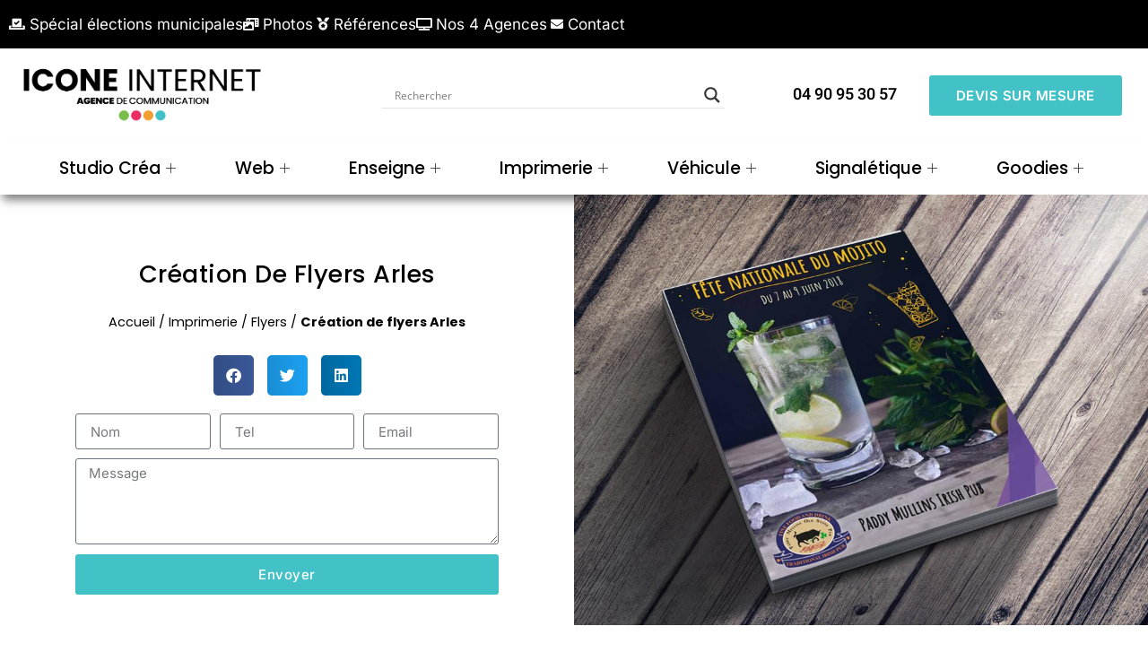

--- FILE ---
content_type: text/html; charset=UTF-8
request_url: https://www.icone-internet.com/creation-de-flyers-arles
body_size: 102296
content:
<!doctype html>
<html lang="fr-FR">
<head><meta charset="UTF-8"><script>if(navigator.userAgent.match(/MSIE|Internet Explorer/i)||navigator.userAgent.match(/Trident\/7\..*?rv:11/i)){var href=document.location.href;if(!href.match(/[?&]nowprocket/)){if(href.indexOf("?")==-1){if(href.indexOf("#")==-1){document.location.href=href+"?nowprocket=1"}else{document.location.href=href.replace("#","?nowprocket=1#")}}else{if(href.indexOf("#")==-1){document.location.href=href+"&nowprocket=1"}else{document.location.href=href.replace("#","&nowprocket=1#")}}}}</script><script>(()=>{class RocketLazyLoadScripts{constructor(){this.v="2.0.3",this.userEvents=["keydown","keyup","mousedown","mouseup","mousemove","mouseover","mouseenter","mouseout","mouseleave","touchmove","touchstart","touchend","touchcancel","wheel","click","dblclick","input","visibilitychange"],this.attributeEvents=["onblur","onclick","oncontextmenu","ondblclick","onfocus","onmousedown","onmouseenter","onmouseleave","onmousemove","onmouseout","onmouseover","onmouseup","onmousewheel","onscroll","onsubmit"]}async t(){this.i(),this.o(),/iP(ad|hone)/.test(navigator.userAgent)&&this.h(),this.u(),this.l(this),this.m(),this.k(this),this.p(this),this._(),await Promise.all([this.R(),this.L()]),this.lastBreath=Date.now(),this.S(this),this.P(),this.D(),this.O(),this.M(),await this.C(this.delayedScripts.normal),await this.C(this.delayedScripts.defer),await this.C(this.delayedScripts.async),this.F("domReady"),await this.T(),await this.j(),await this.I(),this.F("windowLoad"),await this.A(),window.dispatchEvent(new Event("rocket-allScriptsLoaded")),this.everythingLoaded=!0,this.lastTouchEnd&&await new Promise((t=>setTimeout(t,500-Date.now()+this.lastTouchEnd))),this.H(),this.F("all"),this.U(),this.W()}i(){this.CSPIssue=sessionStorage.getItem("rocketCSPIssue"),document.addEventListener("securitypolicyviolation",(t=>{this.CSPIssue||"script-src-elem"!==t.violatedDirective||"data"!==t.blockedURI||(this.CSPIssue=!0,sessionStorage.setItem("rocketCSPIssue",!0))}),{isRocket:!0})}o(){window.addEventListener("pageshow",(t=>{this.persisted=t.persisted,this.realWindowLoadedFired=!0}),{isRocket:!0}),window.addEventListener("pagehide",(()=>{this.onFirstUserAction=null}),{isRocket:!0})}h(){let t;function e(e){t=e}window.addEventListener("touchstart",e,{isRocket:!0}),window.addEventListener("touchend",(function i(o){Math.abs(o.changedTouches[0].pageX-t.changedTouches[0].pageX)<10&&Math.abs(o.changedTouches[0].pageY-t.changedTouches[0].pageY)<10&&o.timeStamp-t.timeStamp<200&&(o.target.dispatchEvent(new PointerEvent("click",{target:o.target,bubbles:!0,cancelable:!0,detail:1})),event.preventDefault(),window.removeEventListener("touchstart",e,{isRocket:!0}),window.removeEventListener("touchend",i,{isRocket:!0}))}),{isRocket:!0})}q(t){this.userActionTriggered||("mousemove"!==t.type||this.firstMousemoveIgnored?"keyup"===t.type||"mouseover"===t.type||"mouseout"===t.type||(this.userActionTriggered=!0,this.onFirstUserAction&&this.onFirstUserAction()):this.firstMousemoveIgnored=!0),"click"===t.type&&t.preventDefault(),this.savedUserEvents.length>0&&(t.stopPropagation(),t.stopImmediatePropagation()),"touchstart"===this.lastEvent&&"touchend"===t.type&&(this.lastTouchEnd=Date.now()),"click"===t.type&&(this.lastTouchEnd=0),this.lastEvent=t.type,this.savedUserEvents.push(t)}u(){this.savedUserEvents=[],this.userEventHandler=this.q.bind(this),this.userEvents.forEach((t=>window.addEventListener(t,this.userEventHandler,{passive:!1,isRocket:!0})))}U(){this.userEvents.forEach((t=>window.removeEventListener(t,this.userEventHandler,{passive:!1,isRocket:!0}))),this.savedUserEvents.forEach((t=>{t.target.dispatchEvent(new window[t.constructor.name](t.type,t))}))}m(){this.eventsMutationObserver=new MutationObserver((t=>{const e="return false";for(const i of t){if("attributes"===i.type){const t=i.target.getAttribute(i.attributeName);t&&t!==e&&(i.target.setAttribute("data-rocket-"+i.attributeName,t),i.target["rocket"+i.attributeName]=new Function("event",t),i.target.setAttribute(i.attributeName,e))}"childList"===i.type&&i.addedNodes.forEach((t=>{if(t.nodeType===Node.ELEMENT_NODE)for(const i of t.attributes)this.attributeEvents.includes(i.name)&&i.value&&""!==i.value&&(t.setAttribute("data-rocket-"+i.name,i.value),t["rocket"+i.name]=new Function("event",i.value),t.setAttribute(i.name,e))}))}})),this.eventsMutationObserver.observe(document,{subtree:!0,childList:!0,attributeFilter:this.attributeEvents})}H(){this.eventsMutationObserver.disconnect(),this.attributeEvents.forEach((t=>{document.querySelectorAll("[data-rocket-"+t+"]").forEach((e=>{e.setAttribute(t,e.getAttribute("data-rocket-"+t)),e.removeAttribute("data-rocket-"+t)}))}))}k(t){Object.defineProperty(HTMLElement.prototype,"onclick",{get(){return this.rocketonclick||null},set(e){this.rocketonclick=e,this.setAttribute(t.everythingLoaded?"onclick":"data-rocket-onclick","this.rocketonclick(event)")}})}S(t){function e(e,i){let o=e[i];e[i]=null,Object.defineProperty(e,i,{get:()=>o,set(s){t.everythingLoaded?o=s:e["rocket"+i]=o=s}})}e(document,"onreadystatechange"),e(window,"onload"),e(window,"onpageshow");try{Object.defineProperty(document,"readyState",{get:()=>t.rocketReadyState,set(e){t.rocketReadyState=e},configurable:!0}),document.readyState="loading"}catch(t){console.log("WPRocket DJE readyState conflict, bypassing")}}l(t){this.originalAddEventListener=EventTarget.prototype.addEventListener,this.originalRemoveEventListener=EventTarget.prototype.removeEventListener,this.savedEventListeners=[],EventTarget.prototype.addEventListener=function(e,i,o){o&&o.isRocket||!t.B(e,this)&&!t.userEvents.includes(e)||t.B(e,this)&&!t.userActionTriggered||e.startsWith("rocket-")||t.everythingLoaded?t.originalAddEventListener.call(this,e,i,o):t.savedEventListeners.push({target:this,remove:!1,type:e,func:i,options:o})},EventTarget.prototype.removeEventListener=function(e,i,o){o&&o.isRocket||!t.B(e,this)&&!t.userEvents.includes(e)||t.B(e,this)&&!t.userActionTriggered||e.startsWith("rocket-")||t.everythingLoaded?t.originalRemoveEventListener.call(this,e,i,o):t.savedEventListeners.push({target:this,remove:!0,type:e,func:i,options:o})}}F(t){"all"===t&&(EventTarget.prototype.addEventListener=this.originalAddEventListener,EventTarget.prototype.removeEventListener=this.originalRemoveEventListener),this.savedEventListeners=this.savedEventListeners.filter((e=>{let i=e.type,o=e.target||window;return"domReady"===t&&"DOMContentLoaded"!==i&&"readystatechange"!==i||("windowLoad"===t&&"load"!==i&&"readystatechange"!==i&&"pageshow"!==i||(this.B(i,o)&&(i="rocket-"+i),e.remove?o.removeEventListener(i,e.func,e.options):o.addEventListener(i,e.func,e.options),!1))}))}p(t){let e;function i(e){return t.everythingLoaded?e:e.split(" ").map((t=>"load"===t||t.startsWith("load.")?"rocket-jquery-load":t)).join(" ")}function o(o){function s(e){const s=o.fn[e];o.fn[e]=o.fn.init.prototype[e]=function(){return this[0]===window&&t.userActionTriggered&&("string"==typeof arguments[0]||arguments[0]instanceof String?arguments[0]=i(arguments[0]):"object"==typeof arguments[0]&&Object.keys(arguments[0]).forEach((t=>{const e=arguments[0][t];delete arguments[0][t],arguments[0][i(t)]=e}))),s.apply(this,arguments),this}}if(o&&o.fn&&!t.allJQueries.includes(o)){const e={DOMContentLoaded:[],"rocket-DOMContentLoaded":[]};for(const t in e)document.addEventListener(t,(()=>{e[t].forEach((t=>t()))}),{isRocket:!0});o.fn.ready=o.fn.init.prototype.ready=function(i){function s(){parseInt(o.fn.jquery)>2?setTimeout((()=>i.bind(document)(o))):i.bind(document)(o)}return t.realDomReadyFired?!t.userActionTriggered||t.fauxDomReadyFired?s():e["rocket-DOMContentLoaded"].push(s):e.DOMContentLoaded.push(s),o([])},s("on"),s("one"),s("off"),t.allJQueries.push(o)}e=o}t.allJQueries=[],o(window.jQuery),Object.defineProperty(window,"jQuery",{get:()=>e,set(t){o(t)}})}P(){const t=new Map;document.write=document.writeln=function(e){const i=document.currentScript,o=document.createRange(),s=i.parentElement;let n=t.get(i);void 0===n&&(n=i.nextSibling,t.set(i,n));const c=document.createDocumentFragment();o.setStart(c,0),c.appendChild(o.createContextualFragment(e)),s.insertBefore(c,n)}}async R(){return new Promise((t=>{this.userActionTriggered?t():this.onFirstUserAction=t}))}async L(){return new Promise((t=>{document.addEventListener("DOMContentLoaded",(()=>{this.realDomReadyFired=!0,t()}),{isRocket:!0})}))}async I(){return this.realWindowLoadedFired?Promise.resolve():new Promise((t=>{window.addEventListener("load",t,{isRocket:!0})}))}M(){this.pendingScripts=[];this.scriptsMutationObserver=new MutationObserver((t=>{for(const e of t)e.addedNodes.forEach((t=>{"SCRIPT"!==t.tagName||t.noModule||t.isWPRocket||this.pendingScripts.push({script:t,promise:new Promise((e=>{const i=()=>{const i=this.pendingScripts.findIndex((e=>e.script===t));i>=0&&this.pendingScripts.splice(i,1),e()};t.addEventListener("load",i,{isRocket:!0}),t.addEventListener("error",i,{isRocket:!0}),setTimeout(i,1e3)}))})}))})),this.scriptsMutationObserver.observe(document,{childList:!0,subtree:!0})}async j(){await this.J(),this.pendingScripts.length?(await this.pendingScripts[0].promise,await this.j()):this.scriptsMutationObserver.disconnect()}D(){this.delayedScripts={normal:[],async:[],defer:[]},document.querySelectorAll("script[type$=rocketlazyloadscript]").forEach((t=>{t.hasAttribute("data-rocket-src")?t.hasAttribute("async")&&!1!==t.async?this.delayedScripts.async.push(t):t.hasAttribute("defer")&&!1!==t.defer||"module"===t.getAttribute("data-rocket-type")?this.delayedScripts.defer.push(t):this.delayedScripts.normal.push(t):this.delayedScripts.normal.push(t)}))}async _(){await this.L();let t=[];document.querySelectorAll("script[type$=rocketlazyloadscript][data-rocket-src]").forEach((e=>{let i=e.getAttribute("data-rocket-src");if(i&&!i.startsWith("data:")){i.startsWith("//")&&(i=location.protocol+i);try{const o=new URL(i).origin;o!==location.origin&&t.push({src:o,crossOrigin:e.crossOrigin||"module"===e.getAttribute("data-rocket-type")})}catch(t){}}})),t=[...new Map(t.map((t=>[JSON.stringify(t),t]))).values()],this.N(t,"preconnect")}async $(t){if(await this.G(),!0!==t.noModule||!("noModule"in HTMLScriptElement.prototype))return new Promise((e=>{let i;function o(){(i||t).setAttribute("data-rocket-status","executed"),e()}try{if(navigator.userAgent.includes("Firefox/")||""===navigator.vendor||this.CSPIssue)i=document.createElement("script"),[...t.attributes].forEach((t=>{let e=t.nodeName;"type"!==e&&("data-rocket-type"===e&&(e="type"),"data-rocket-src"===e&&(e="src"),i.setAttribute(e,t.nodeValue))})),t.text&&(i.text=t.text),t.nonce&&(i.nonce=t.nonce),i.hasAttribute("src")?(i.addEventListener("load",o,{isRocket:!0}),i.addEventListener("error",(()=>{i.setAttribute("data-rocket-status","failed-network"),e()}),{isRocket:!0}),setTimeout((()=>{i.isConnected||e()}),1)):(i.text=t.text,o()),i.isWPRocket=!0,t.parentNode.replaceChild(i,t);else{const i=t.getAttribute("data-rocket-type"),s=t.getAttribute("data-rocket-src");i?(t.type=i,t.removeAttribute("data-rocket-type")):t.removeAttribute("type"),t.addEventListener("load",o,{isRocket:!0}),t.addEventListener("error",(i=>{this.CSPIssue&&i.target.src.startsWith("data:")?(console.log("WPRocket: CSP fallback activated"),t.removeAttribute("src"),this.$(t).then(e)):(t.setAttribute("data-rocket-status","failed-network"),e())}),{isRocket:!0}),s?(t.fetchPriority="high",t.removeAttribute("data-rocket-src"),t.src=s):t.src="data:text/javascript;base64,"+window.btoa(unescape(encodeURIComponent(t.text)))}}catch(i){t.setAttribute("data-rocket-status","failed-transform"),e()}}));t.setAttribute("data-rocket-status","skipped")}async C(t){const e=t.shift();return e?(e.isConnected&&await this.$(e),this.C(t)):Promise.resolve()}O(){this.N([...this.delayedScripts.normal,...this.delayedScripts.defer,...this.delayedScripts.async],"preload")}N(t,e){this.trash=this.trash||[];let i=!0;var o=document.createDocumentFragment();t.forEach((t=>{const s=t.getAttribute&&t.getAttribute("data-rocket-src")||t.src;if(s&&!s.startsWith("data:")){const n=document.createElement("link");n.href=s,n.rel=e,"preconnect"!==e&&(n.as="script",n.fetchPriority=i?"high":"low"),t.getAttribute&&"module"===t.getAttribute("data-rocket-type")&&(n.crossOrigin=!0),t.crossOrigin&&(n.crossOrigin=t.crossOrigin),t.integrity&&(n.integrity=t.integrity),t.nonce&&(n.nonce=t.nonce),o.appendChild(n),this.trash.push(n),i=!1}})),document.head.appendChild(o)}W(){this.trash.forEach((t=>t.remove()))}async T(){try{document.readyState="interactive"}catch(t){}this.fauxDomReadyFired=!0;try{await this.G(),document.dispatchEvent(new Event("rocket-readystatechange")),await this.G(),document.rocketonreadystatechange&&document.rocketonreadystatechange(),await this.G(),document.dispatchEvent(new Event("rocket-DOMContentLoaded")),await this.G(),window.dispatchEvent(new Event("rocket-DOMContentLoaded"))}catch(t){console.error(t)}}async A(){try{document.readyState="complete"}catch(t){}try{await this.G(),document.dispatchEvent(new Event("rocket-readystatechange")),await this.G(),document.rocketonreadystatechange&&document.rocketonreadystatechange(),await this.G(),window.dispatchEvent(new Event("rocket-load")),await this.G(),window.rocketonload&&window.rocketonload(),await this.G(),this.allJQueries.forEach((t=>t(window).trigger("rocket-jquery-load"))),await this.G();const t=new Event("rocket-pageshow");t.persisted=this.persisted,window.dispatchEvent(t),await this.G(),window.rocketonpageshow&&window.rocketonpageshow({persisted:this.persisted})}catch(t){console.error(t)}}async G(){Date.now()-this.lastBreath>45&&(await this.J(),this.lastBreath=Date.now())}async J(){return document.hidden?new Promise((t=>setTimeout(t))):new Promise((t=>requestAnimationFrame(t)))}B(t,e){return e===document&&"readystatechange"===t||(e===document&&"DOMContentLoaded"===t||(e===window&&"DOMContentLoaded"===t||(e===window&&"load"===t||e===window&&"pageshow"===t)))}static run(){(new RocketLazyLoadScripts).t()}}RocketLazyLoadScripts.run()})();</script>
	
	<meta name="viewport" content="width=device-width, initial-scale=1">
	<link rel="profile" href="https://gmpg.org/xfn/11">
	<meta name='robots' content='index, follow, max-image-preview:large, max-snippet:-1, max-video-preview:-1' />

	<!-- This site is optimized with the Yoast SEO plugin v26.8 - https://yoast.com/product/yoast-seo-wordpress/ -->
	<title>Création de flyers Arles | Web, enseignes, imprimerie</title>
<link crossorigin data-rocket-preload as="font" href="https://www.icone-internet.com/wp-content/uploads/elementor/google-fonts/fonts/inter-ucc53fwrk3iltcvneqg7ca725jhhknnqk6l5uum.woff2" rel="preload">
<link crossorigin data-rocket-preload as="font" href="https://www.icone-internet.com/wp-content/plugins/elementor/assets/lib/font-awesome/webfonts/fa-solid-900.woff2" rel="preload">
<link crossorigin data-rocket-preload as="font" href="https://www.icone-internet.com/wp-content/uploads/elementor/google-fonts/fonts/heebo-ngs6v5_nc0k9p9h2tbe.woff2" rel="preload">
<link crossorigin data-rocket-preload as="font" href="https://www.icone-internet.com/wp-content/uploads/elementor/google-fonts/fonts/poppins-pxieyp8kv8jhgfvrjjfecg.woff2" rel="preload">
<link crossorigin data-rocket-preload as="font" href="https://www.icone-internet.com/wp-content/plugins/elementskit-lite/modules/elementskit-icon-pack/assets/fonts/elementskit.woff?itek3h" rel="preload">
<link crossorigin data-rocket-preload as="font" href="https://www.icone-internet.com/wp-content/plugins/elementor/assets/lib/font-awesome/webfonts/fa-brands-400.woff2" rel="preload">
<link data-wpr-hosted-gf-parameters="family=Open%20Sans&display=swap" href="https://www.icone-internet.com/wp-content/cache/fonts/1/google-fonts/css/c/0/9/0c7297bb922c3ac06cfff756756cf.css" rel="stylesheet"><link rel="preload" data-rocket-preload as="image" href="https://www.icone-internet.com/wp-content/uploads/2025/09/c4880-04-double_sided_A_board-v1.jpg" fetchpriority="high">
	<meta name="description" content="Dans notre catalogue : Flyers Votre expert création de site internet , enseignes lumineuses vous propose Création de flyers Arles" />
	<link rel="canonical" href="https://www.icone-internet.com/creation-de-flyers-arles" />
	<meta property="og:locale" content="fr_FR" />
	<meta property="og:type" content="article" />
	<meta property="og:title" content="Création de flyers Arles | Web, enseignes, imprimerie" />
	<meta property="og:description" content="Dans notre catalogue : Flyers Votre expert création de site internet , enseignes lumineuses vous propose Création de flyers Arles" />
	<meta property="og:url" content="https://www.icone-internet.com/creation-de-flyers-arles" />
	<meta property="og:site_name" content="Icone Internet : création de site internet, imprimerie et enseigne" />
	<meta property="article:publisher" content="https://www.facebook.com/iconeinterne/" />
	<meta property="article:published_time" content="2018-07-15T07:24:14+00:00" />
	<meta property="article:modified_time" content="2024-11-17T17:44:56+00:00" />
	<meta property="og:image" content="https://www.icone-internet.com/wp-content/uploads/2018/07/flyer-poster-chateaurenard.jpg" />
	<meta property="og:image:width" content="960" />
	<meta property="og:image:height" content="720" />
	<meta property="og:image:type" content="image/jpeg" />
	<meta name="author" content="Sorel" />
	<meta name="twitter:card" content="summary_large_image" />
	<meta name="twitter:creator" content="@icone_internet" />
	<meta name="twitter:site" content="@icone_internet" />
	<meta name="twitter:label1" content="Écrit par" />
	<meta name="twitter:data1" content="Sorel" />
	<meta name="twitter:label2" content="Durée de lecture estimée" />
	<meta name="twitter:data2" content="3 minutes" />
	<script type="application/ld+json" class="yoast-schema-graph">{"@context":"https://schema.org","@graph":[{"@type":"Article","@id":"https://www.icone-internet.com/creation-de-flyers-arles#article","isPartOf":{"@id":"https://www.icone-internet.com/creation-de-flyers-arles"},"author":{"name":"Sorel","@id":"https://www.icone-internet.com/#/schema/person/cb0a9e8bdc921d9c42e763115821ccd4"},"headline":"Création de flyers Arles","datePublished":"2018-07-15T07:24:14+00:00","dateModified":"2024-11-17T17:44:56+00:00","mainEntityOfPage":{"@id":"https://www.icone-internet.com/creation-de-flyers-arles"},"wordCount":418,"commentCount":0,"publisher":{"@id":"https://www.icone-internet.com/#organization"},"image":{"@id":"https://www.icone-internet.com/creation-de-flyers-arles#primaryimage"},"thumbnailUrl":"https://www.icone-internet.com/wp-content/uploads/2018/07/flyer-poster-chateaurenard.jpg","articleSection":["Flyers","Imprimerie"],"inLanguage":"fr-FR"},{"@type":"WebPage","@id":"https://www.icone-internet.com/creation-de-flyers-arles","url":"https://www.icone-internet.com/creation-de-flyers-arles","name":"Création de flyers Arles | Web, enseignes, imprimerie","isPartOf":{"@id":"https://www.icone-internet.com/#website"},"primaryImageOfPage":{"@id":"https://www.icone-internet.com/creation-de-flyers-arles#primaryimage"},"image":{"@id":"https://www.icone-internet.com/creation-de-flyers-arles#primaryimage"},"thumbnailUrl":"https://www.icone-internet.com/wp-content/uploads/2018/07/flyer-poster-chateaurenard.jpg","datePublished":"2018-07-15T07:24:14+00:00","dateModified":"2024-11-17T17:44:56+00:00","description":"Dans notre catalogue : Flyers Votre expert création de site internet , enseignes lumineuses vous propose Création de flyers Arles","breadcrumb":{"@id":"https://www.icone-internet.com/creation-de-flyers-arles#breadcrumb"},"inLanguage":"fr-FR","potentialAction":[{"@type":"ReadAction","target":["https://www.icone-internet.com/creation-de-flyers-arles"]}]},{"@type":"ImageObject","inLanguage":"fr-FR","@id":"https://www.icone-internet.com/creation-de-flyers-arles#primaryimage","url":"https://www.icone-internet.com/wp-content/uploads/2018/07/flyer-poster-chateaurenard.jpg","contentUrl":"https://www.icone-internet.com/wp-content/uploads/2018/07/flyer-poster-chateaurenard.jpg","width":960,"height":720,"caption":"impression flyers et distribution"},{"@type":"BreadcrumbList","@id":"https://www.icone-internet.com/creation-de-flyers-arles#breadcrumb","itemListElement":[{"@type":"ListItem","position":1,"name":"Accueil","item":"https://www.icone-internet.com/"},{"@type":"ListItem","position":2,"name":"Imprimerie","item":"https://www.icone-internet.com/category/le-print-imprimerie-imprimeur-offset"},{"@type":"ListItem","position":3,"name":"Flyers","item":"https://www.icone-internet.com/category/le-print-imprimerie-imprimeur-offset/flyers-cartes-de-visite-imprimerie-saint-remy-de-provence"},{"@type":"ListItem","position":4,"name":"Création de flyers Arles"}]},{"@type":"WebSite","@id":"https://www.icone-internet.com/#website","url":"https://www.icone-internet.com/","name":"Icone Internet : création de site internet, imprimerie et enseigne","description":"Web &amp; Enseignes : création de sites internet, référencement avignon, et installation enseignes publicitaires","publisher":{"@id":"https://www.icone-internet.com/#organization"},"alternateName":"Icone Internet","potentialAction":[{"@type":"SearchAction","target":{"@type":"EntryPoint","urlTemplate":"https://www.icone-internet.com/?s={search_term_string}"},"query-input":{"@type":"PropertyValueSpecification","valueRequired":true,"valueName":"search_term_string"}}],"inLanguage":"fr-FR"},{"@type":"Organization","@id":"https://www.icone-internet.com/#organization","name":"Icone Internet","alternateName":"Icone Internet","url":"https://www.icone-internet.com/","logo":{"@type":"ImageObject","inLanguage":"fr-FR","@id":"https://www.icone-internet.com/#/schema/logo/image/","url":"https://www.icone-internet.com/wp-content/uploads/2023/02/creation-site-internet.jpg","contentUrl":"https://www.icone-internet.com/wp-content/uploads/2023/02/creation-site-internet.jpg","width":564,"height":394,"caption":"Icone Internet"},"image":{"@id":"https://www.icone-internet.com/#/schema/logo/image/"},"sameAs":["https://www.facebook.com/iconeinterne/","https://x.com/icone_internet","https://www.instagram.com/icone_internet/?hl=fr","https://www.linkedin.com/in/icone-internet-a4995493/","https://www.youtube.com/channel/UClEJcy56SODRCiGG7cUVZjg"]},{"@type":"Person","@id":"https://www.icone-internet.com/#/schema/person/cb0a9e8bdc921d9c42e763115821ccd4","name":"Sorel","image":{"@type":"ImageObject","inLanguage":"fr-FR","@id":"https://www.icone-internet.com/#/schema/person/image/","url":"https://secure.gravatar.com/avatar/184b3aaae0dd6f3055b37793ad398e9d6ec9605b76f21a513a72004092af87a4?s=96&d=mm&r=g","contentUrl":"https://secure.gravatar.com/avatar/184b3aaae0dd6f3055b37793ad398e9d6ec9605b76f21a513a72004092af87a4?s=96&d=mm&r=g","caption":"Sorel"}}]}</script>
	<!-- / Yoast SEO plugin. -->


<link rel='dns-prefetch' href='//www.icone-internet.com' />
<link rel='dns-prefetch' href='//www.googletagmanager.com' />
<link href='https://fonts.gstatic.com' crossorigin rel='preconnect' />
<style id='wp-img-auto-sizes-contain-inline-css'>
img:is([sizes=auto i],[sizes^="auto," i]){contain-intrinsic-size:3000px 1500px}
/*# sourceURL=wp-img-auto-sizes-contain-inline-css */
</style>
<link rel='stylesheet' id='wp-block-library-css' href='https://www.icone-internet.com/wp-includes/css/dist/block-library/style.min.css?ver=09621c' media='all' />
<style id='global-styles-inline-css'>
:root{--wp--preset--aspect-ratio--square: 1;--wp--preset--aspect-ratio--4-3: 4/3;--wp--preset--aspect-ratio--3-4: 3/4;--wp--preset--aspect-ratio--3-2: 3/2;--wp--preset--aspect-ratio--2-3: 2/3;--wp--preset--aspect-ratio--16-9: 16/9;--wp--preset--aspect-ratio--9-16: 9/16;--wp--preset--color--black: #000000;--wp--preset--color--cyan-bluish-gray: #abb8c3;--wp--preset--color--white: #ffffff;--wp--preset--color--pale-pink: #f78da7;--wp--preset--color--vivid-red: #cf2e2e;--wp--preset--color--luminous-vivid-orange: #ff6900;--wp--preset--color--luminous-vivid-amber: #fcb900;--wp--preset--color--light-green-cyan: #7bdcb5;--wp--preset--color--vivid-green-cyan: #00d084;--wp--preset--color--pale-cyan-blue: #8ed1fc;--wp--preset--color--vivid-cyan-blue: #0693e3;--wp--preset--color--vivid-purple: #9b51e0;--wp--preset--gradient--vivid-cyan-blue-to-vivid-purple: linear-gradient(135deg,rgb(6,147,227) 0%,rgb(155,81,224) 100%);--wp--preset--gradient--light-green-cyan-to-vivid-green-cyan: linear-gradient(135deg,rgb(122,220,180) 0%,rgb(0,208,130) 100%);--wp--preset--gradient--luminous-vivid-amber-to-luminous-vivid-orange: linear-gradient(135deg,rgb(252,185,0) 0%,rgb(255,105,0) 100%);--wp--preset--gradient--luminous-vivid-orange-to-vivid-red: linear-gradient(135deg,rgb(255,105,0) 0%,rgb(207,46,46) 100%);--wp--preset--gradient--very-light-gray-to-cyan-bluish-gray: linear-gradient(135deg,rgb(238,238,238) 0%,rgb(169,184,195) 100%);--wp--preset--gradient--cool-to-warm-spectrum: linear-gradient(135deg,rgb(74,234,220) 0%,rgb(151,120,209) 20%,rgb(207,42,186) 40%,rgb(238,44,130) 60%,rgb(251,105,98) 80%,rgb(254,248,76) 100%);--wp--preset--gradient--blush-light-purple: linear-gradient(135deg,rgb(255,206,236) 0%,rgb(152,150,240) 100%);--wp--preset--gradient--blush-bordeaux: linear-gradient(135deg,rgb(254,205,165) 0%,rgb(254,45,45) 50%,rgb(107,0,62) 100%);--wp--preset--gradient--luminous-dusk: linear-gradient(135deg,rgb(255,203,112) 0%,rgb(199,81,192) 50%,rgb(65,88,208) 100%);--wp--preset--gradient--pale-ocean: linear-gradient(135deg,rgb(255,245,203) 0%,rgb(182,227,212) 50%,rgb(51,167,181) 100%);--wp--preset--gradient--electric-grass: linear-gradient(135deg,rgb(202,248,128) 0%,rgb(113,206,126) 100%);--wp--preset--gradient--midnight: linear-gradient(135deg,rgb(2,3,129) 0%,rgb(40,116,252) 100%);--wp--preset--font-size--small: 13px;--wp--preset--font-size--medium: 20px;--wp--preset--font-size--large: 36px;--wp--preset--font-size--x-large: 42px;--wp--preset--spacing--20: 0.44rem;--wp--preset--spacing--30: 0.67rem;--wp--preset--spacing--40: 1rem;--wp--preset--spacing--50: 1.5rem;--wp--preset--spacing--60: 2.25rem;--wp--preset--spacing--70: 3.38rem;--wp--preset--spacing--80: 5.06rem;--wp--preset--shadow--natural: 6px 6px 9px rgba(0, 0, 0, 0.2);--wp--preset--shadow--deep: 12px 12px 50px rgba(0, 0, 0, 0.4);--wp--preset--shadow--sharp: 6px 6px 0px rgba(0, 0, 0, 0.2);--wp--preset--shadow--outlined: 6px 6px 0px -3px rgb(255, 255, 255), 6px 6px rgb(0, 0, 0);--wp--preset--shadow--crisp: 6px 6px 0px rgb(0, 0, 0);}:root { --wp--style--global--content-size: 800px;--wp--style--global--wide-size: 1200px; }:where(body) { margin: 0; }.wp-site-blocks > .alignleft { float: left; margin-right: 2em; }.wp-site-blocks > .alignright { float: right; margin-left: 2em; }.wp-site-blocks > .aligncenter { justify-content: center; margin-left: auto; margin-right: auto; }:where(.wp-site-blocks) > * { margin-block-start: 24px; margin-block-end: 0; }:where(.wp-site-blocks) > :first-child { margin-block-start: 0; }:where(.wp-site-blocks) > :last-child { margin-block-end: 0; }:root { --wp--style--block-gap: 24px; }:root :where(.is-layout-flow) > :first-child{margin-block-start: 0;}:root :where(.is-layout-flow) > :last-child{margin-block-end: 0;}:root :where(.is-layout-flow) > *{margin-block-start: 24px;margin-block-end: 0;}:root :where(.is-layout-constrained) > :first-child{margin-block-start: 0;}:root :where(.is-layout-constrained) > :last-child{margin-block-end: 0;}:root :where(.is-layout-constrained) > *{margin-block-start: 24px;margin-block-end: 0;}:root :where(.is-layout-flex){gap: 24px;}:root :where(.is-layout-grid){gap: 24px;}.is-layout-flow > .alignleft{float: left;margin-inline-start: 0;margin-inline-end: 2em;}.is-layout-flow > .alignright{float: right;margin-inline-start: 2em;margin-inline-end: 0;}.is-layout-flow > .aligncenter{margin-left: auto !important;margin-right: auto !important;}.is-layout-constrained > .alignleft{float: left;margin-inline-start: 0;margin-inline-end: 2em;}.is-layout-constrained > .alignright{float: right;margin-inline-start: 2em;margin-inline-end: 0;}.is-layout-constrained > .aligncenter{margin-left: auto !important;margin-right: auto !important;}.is-layout-constrained > :where(:not(.alignleft):not(.alignright):not(.alignfull)){max-width: var(--wp--style--global--content-size);margin-left: auto !important;margin-right: auto !important;}.is-layout-constrained > .alignwide{max-width: var(--wp--style--global--wide-size);}body .is-layout-flex{display: flex;}.is-layout-flex{flex-wrap: wrap;align-items: center;}.is-layout-flex > :is(*, div){margin: 0;}body .is-layout-grid{display: grid;}.is-layout-grid > :is(*, div){margin: 0;}body{padding-top: 0px;padding-right: 0px;padding-bottom: 0px;padding-left: 0px;}a:where(:not(.wp-element-button)){text-decoration: underline;}:root :where(.wp-element-button, .wp-block-button__link){background-color: #32373c;border-width: 0;color: #fff;font-family: inherit;font-size: inherit;font-style: inherit;font-weight: inherit;letter-spacing: inherit;line-height: inherit;padding-top: calc(0.667em + 2px);padding-right: calc(1.333em + 2px);padding-bottom: calc(0.667em + 2px);padding-left: calc(1.333em + 2px);text-decoration: none;text-transform: inherit;}.has-black-color{color: var(--wp--preset--color--black) !important;}.has-cyan-bluish-gray-color{color: var(--wp--preset--color--cyan-bluish-gray) !important;}.has-white-color{color: var(--wp--preset--color--white) !important;}.has-pale-pink-color{color: var(--wp--preset--color--pale-pink) !important;}.has-vivid-red-color{color: var(--wp--preset--color--vivid-red) !important;}.has-luminous-vivid-orange-color{color: var(--wp--preset--color--luminous-vivid-orange) !important;}.has-luminous-vivid-amber-color{color: var(--wp--preset--color--luminous-vivid-amber) !important;}.has-light-green-cyan-color{color: var(--wp--preset--color--light-green-cyan) !important;}.has-vivid-green-cyan-color{color: var(--wp--preset--color--vivid-green-cyan) !important;}.has-pale-cyan-blue-color{color: var(--wp--preset--color--pale-cyan-blue) !important;}.has-vivid-cyan-blue-color{color: var(--wp--preset--color--vivid-cyan-blue) !important;}.has-vivid-purple-color{color: var(--wp--preset--color--vivid-purple) !important;}.has-black-background-color{background-color: var(--wp--preset--color--black) !important;}.has-cyan-bluish-gray-background-color{background-color: var(--wp--preset--color--cyan-bluish-gray) !important;}.has-white-background-color{background-color: var(--wp--preset--color--white) !important;}.has-pale-pink-background-color{background-color: var(--wp--preset--color--pale-pink) !important;}.has-vivid-red-background-color{background-color: var(--wp--preset--color--vivid-red) !important;}.has-luminous-vivid-orange-background-color{background-color: var(--wp--preset--color--luminous-vivid-orange) !important;}.has-luminous-vivid-amber-background-color{background-color: var(--wp--preset--color--luminous-vivid-amber) !important;}.has-light-green-cyan-background-color{background-color: var(--wp--preset--color--light-green-cyan) !important;}.has-vivid-green-cyan-background-color{background-color: var(--wp--preset--color--vivid-green-cyan) !important;}.has-pale-cyan-blue-background-color{background-color: var(--wp--preset--color--pale-cyan-blue) !important;}.has-vivid-cyan-blue-background-color{background-color: var(--wp--preset--color--vivid-cyan-blue) !important;}.has-vivid-purple-background-color{background-color: var(--wp--preset--color--vivid-purple) !important;}.has-black-border-color{border-color: var(--wp--preset--color--black) !important;}.has-cyan-bluish-gray-border-color{border-color: var(--wp--preset--color--cyan-bluish-gray) !important;}.has-white-border-color{border-color: var(--wp--preset--color--white) !important;}.has-pale-pink-border-color{border-color: var(--wp--preset--color--pale-pink) !important;}.has-vivid-red-border-color{border-color: var(--wp--preset--color--vivid-red) !important;}.has-luminous-vivid-orange-border-color{border-color: var(--wp--preset--color--luminous-vivid-orange) !important;}.has-luminous-vivid-amber-border-color{border-color: var(--wp--preset--color--luminous-vivid-amber) !important;}.has-light-green-cyan-border-color{border-color: var(--wp--preset--color--light-green-cyan) !important;}.has-vivid-green-cyan-border-color{border-color: var(--wp--preset--color--vivid-green-cyan) !important;}.has-pale-cyan-blue-border-color{border-color: var(--wp--preset--color--pale-cyan-blue) !important;}.has-vivid-cyan-blue-border-color{border-color: var(--wp--preset--color--vivid-cyan-blue) !important;}.has-vivid-purple-border-color{border-color: var(--wp--preset--color--vivid-purple) !important;}.has-vivid-cyan-blue-to-vivid-purple-gradient-background{background: var(--wp--preset--gradient--vivid-cyan-blue-to-vivid-purple) !important;}.has-light-green-cyan-to-vivid-green-cyan-gradient-background{background: var(--wp--preset--gradient--light-green-cyan-to-vivid-green-cyan) !important;}.has-luminous-vivid-amber-to-luminous-vivid-orange-gradient-background{background: var(--wp--preset--gradient--luminous-vivid-amber-to-luminous-vivid-orange) !important;}.has-luminous-vivid-orange-to-vivid-red-gradient-background{background: var(--wp--preset--gradient--luminous-vivid-orange-to-vivid-red) !important;}.has-very-light-gray-to-cyan-bluish-gray-gradient-background{background: var(--wp--preset--gradient--very-light-gray-to-cyan-bluish-gray) !important;}.has-cool-to-warm-spectrum-gradient-background{background: var(--wp--preset--gradient--cool-to-warm-spectrum) !important;}.has-blush-light-purple-gradient-background{background: var(--wp--preset--gradient--blush-light-purple) !important;}.has-blush-bordeaux-gradient-background{background: var(--wp--preset--gradient--blush-bordeaux) !important;}.has-luminous-dusk-gradient-background{background: var(--wp--preset--gradient--luminous-dusk) !important;}.has-pale-ocean-gradient-background{background: var(--wp--preset--gradient--pale-ocean) !important;}.has-electric-grass-gradient-background{background: var(--wp--preset--gradient--electric-grass) !important;}.has-midnight-gradient-background{background: var(--wp--preset--gradient--midnight) !important;}.has-small-font-size{font-size: var(--wp--preset--font-size--small) !important;}.has-medium-font-size{font-size: var(--wp--preset--font-size--medium) !important;}.has-large-font-size{font-size: var(--wp--preset--font-size--large) !important;}.has-x-large-font-size{font-size: var(--wp--preset--font-size--x-large) !important;}
:root :where(.wp-block-pullquote){font-size: 1.5em;line-height: 1.6;}
/*# sourceURL=global-styles-inline-css */
</style>
<link data-minify="1" rel='stylesheet' id='woocommerce-layout-css' href='https://www.icone-internet.com/wp-content/cache/min/1/wp-content/plugins/woocommerce/assets/css/woocommerce-layout.css?ver=1768908512' media='all' />
<link data-minify="1" rel='stylesheet' id='woocommerce-smallscreen-css' href='https://www.icone-internet.com/wp-content/cache/min/1/wp-content/plugins/woocommerce/assets/css/woocommerce-smallscreen.css?ver=1768908512' media='only screen and (max-width: 768px)' />
<link data-minify="1" rel='stylesheet' id='woocommerce-general-css' href='https://www.icone-internet.com/wp-content/cache/background-css/1/www.icone-internet.com/wp-content/cache/min/1/wp-content/plugins/woocommerce/assets/css/woocommerce.css?ver=1768908512&wpr_t=1768914226' media='all' />
<style id='woocommerce-inline-inline-css'>
.woocommerce form .form-row .required { visibility: visible; }
/*# sourceURL=woocommerce-inline-inline-css */
</style>
<link data-minify="1" rel='stylesheet' id='hello-elementor-css' href='https://www.icone-internet.com/wp-content/cache/min/1/wp-content/themes/hello-elementor/assets/css/reset.css?ver=1768908512' media='all' />
<link data-minify="1" rel='stylesheet' id='hello-elementor-theme-style-css' href='https://www.icone-internet.com/wp-content/cache/min/1/wp-content/themes/hello-elementor/assets/css/theme.css?ver=1768908512' media='all' />
<link data-minify="1" rel='stylesheet' id='hello-elementor-header-footer-css' href='https://www.icone-internet.com/wp-content/cache/min/1/wp-content/themes/hello-elementor/assets/css/header-footer.css?ver=1768908512' media='all' />
<link data-minify="1" rel='stylesheet' id='wpdreams-asl-basic-css' href='https://www.icone-internet.com/wp-content/cache/min/1/wp-content/plugins/ajax-search-lite/css/style.basic.css?ver=1768908512' media='all' />
<style id='wpdreams-asl-basic-inline-css'>

					div[id*='ajaxsearchlitesettings'].searchsettings .asl_option_inner label {
						font-size: 0px !important;
						color: rgba(0, 0, 0, 0);
					}
					div[id*='ajaxsearchlitesettings'].searchsettings .asl_option_inner label:after {
						font-size: 11px !important;
						position: absolute;
						top: 0;
						left: 0;
						z-index: 1;
					}
					.asl_w_container {
						width: 100%;
						margin: 0px 0px 0px 0px;
						min-width: 200px;
					}
					div[id*='ajaxsearchlite'].asl_m {
						width: 100%;
					}
					div[id*='ajaxsearchliteres'].wpdreams_asl_results div.resdrg span.highlighted {
						font-weight: bold;
						color: rgba(217, 49, 43, 1);
						background-color: rgba(238, 238, 238, 1);
					}
					div[id*='ajaxsearchliteres'].wpdreams_asl_results .results img.asl_image {
						width: 70px;
						height: 70px;
						object-fit: cover;
					}
					div[id*='ajaxsearchlite'].asl_r .results {
						max-height: none;
					}
					div[id*='ajaxsearchlite'].asl_r {
						position: absolute;
					}
				
							.asl_w, .asl_w * {font-family:&quot;poppins&quot; !important;}
							.asl_m input[type=search]::placeholder{font-family:&quot;poppins&quot; !important;}
							.asl_m input[type=search]::-webkit-input-placeholder{font-family:&quot;poppins&quot; !important;}
							.asl_m input[type=search]::-moz-placeholder{font-family:&quot;poppins&quot; !important;}
							.asl_m input[type=search]:-ms-input-placeholder{font-family:&quot;poppins&quot; !important;}
						
						div.asl_r.asl_w.vertical .results .item::after {
							display: block;
							position: absolute;
							bottom: 0;
							content: '';
							height: 1px;
							width: 100%;
							background: #D8D8D8;
						}
						div.asl_r.asl_w.vertical .results .item.asl_last_item::after {
							display: none;
						}
					
/*# sourceURL=wpdreams-asl-basic-inline-css */
</style>
<link data-minify="1" rel='stylesheet' id='wpdreams-asl-instance-css' href='https://www.icone-internet.com/wp-content/cache/min/1/wp-content/plugins/ajax-search-lite/css/style-underline.css?ver=1768908512' media='all' />
<link rel='stylesheet' id='elementor-frontend-css' href='https://www.icone-internet.com/wp-content/plugins/elementor/assets/css/frontend.min.css?ver=3.34.2' media='all' />
<link rel='stylesheet' id='widget-icon-list-css' href='https://www.icone-internet.com/wp-content/plugins/elementor/assets/css/widget-icon-list.min.css?ver=3.34.2' media='all' />
<link rel='stylesheet' id='widget-image-css' href='https://www.icone-internet.com/wp-content/plugins/elementor/assets/css/widget-image.min.css?ver=3.34.2' media='all' />
<link rel='stylesheet' id='widget-heading-css' href='https://www.icone-internet.com/wp-content/plugins/elementor/assets/css/widget-heading.min.css?ver=3.34.2' media='all' />
<link data-minify="1" rel='stylesheet' id='swiper-css' href='https://www.icone-internet.com/wp-content/cache/min/1/wp-content/plugins/elementor/assets/lib/swiper/v8/css/swiper.min.css?ver=1768908512' media='all' />
<link rel='stylesheet' id='e-swiper-css' href='https://www.icone-internet.com/wp-content/plugins/elementor/assets/css/conditionals/e-swiper.min.css?ver=3.34.2' media='all' />
<link rel='stylesheet' id='widget-testimonial-carousel-css' href='https://www.icone-internet.com/wp-content/plugins/elementor-pro/assets/css/widget-testimonial-carousel.min.css?ver=3.34.0' media='all' />
<link rel='stylesheet' id='widget-carousel-module-base-css' href='https://www.icone-internet.com/wp-content/plugins/elementor-pro/assets/css/widget-carousel-module-base.min.css?ver=3.34.0' media='all' />
<link rel='stylesheet' id='widget-spacer-css' href='https://www.icone-internet.com/wp-content/plugins/elementor/assets/css/widget-spacer.min.css?ver=3.34.2' media='all' />
<link rel='stylesheet' id='widget-posts-css' href='https://www.icone-internet.com/wp-content/plugins/elementor-pro/assets/css/widget-posts.min.css?ver=3.34.0' media='all' />
<link rel='stylesheet' id='widget-lottie-css' href='https://www.icone-internet.com/wp-content/plugins/elementor-pro/assets/css/widget-lottie.min.css?ver=3.34.0' media='all' />
<link rel='stylesheet' id='widget-form-css' href='https://www.icone-internet.com/wp-content/plugins/elementor-pro/assets/css/widget-form.min.css?ver=3.34.0' media='all' />
<link rel='stylesheet' id='widget-image-box-css' href='https://www.icone-internet.com/wp-content/plugins/elementor/assets/css/widget-image-box.min.css?ver=3.34.2' media='all' />
<link rel='stylesheet' id='e-animation-pop-css' href='https://www.icone-internet.com/wp-content/plugins/elementor/assets/lib/animations/styles/e-animation-pop.min.css?ver=3.34.2' media='all' />
<link rel='stylesheet' id='widget-social-icons-css' href='https://www.icone-internet.com/wp-content/plugins/elementor/assets/css/widget-social-icons.min.css?ver=3.34.2' media='all' />
<link rel='stylesheet' id='e-apple-webkit-css' href='https://www.icone-internet.com/wp-content/plugins/elementor/assets/css/conditionals/apple-webkit.min.css?ver=3.34.2' media='all' />
<link rel='stylesheet' id='widget-breadcrumbs-css' href='https://www.icone-internet.com/wp-content/plugins/elementor-pro/assets/css/widget-breadcrumbs.min.css?ver=3.34.0' media='all' />
<link rel='stylesheet' id='widget-share-buttons-css' href='https://www.icone-internet.com/wp-content/plugins/elementor-pro/assets/css/widget-share-buttons.min.css?ver=3.34.0' media='all' />
<link rel='stylesheet' id='elementor-icons-shared-0-css' href='https://www.icone-internet.com/wp-content/plugins/elementor/assets/lib/font-awesome/css/fontawesome.min.css?ver=5.15.3' media='all' />
<link data-minify="1" rel='stylesheet' id='elementor-icons-fa-solid-css' href='https://www.icone-internet.com/wp-content/cache/min/1/wp-content/plugins/elementor/assets/lib/font-awesome/css/solid.min.css?ver=1768908512' media='all' />
<link data-minify="1" rel='stylesheet' id='elementor-icons-fa-brands-css' href='https://www.icone-internet.com/wp-content/cache/min/1/wp-content/plugins/elementor/assets/lib/font-awesome/css/brands.min.css?ver=1768908512' media='all' />
<link data-minify="1" rel='stylesheet' id='elementor-icons-css' href='https://www.icone-internet.com/wp-content/cache/min/1/wp-content/plugins/elementor/assets/lib/eicons/css/elementor-icons.min.css?ver=1768908512' media='all' />
<link rel='stylesheet' id='elementor-post-59066-css' href='https://www.icone-internet.com/wp-content/uploads/elementor/css/post-59066.css?ver=1768908510' media='all' />
<link rel='stylesheet' id='elementor-post-58691-css' href='https://www.icone-internet.com/wp-content/uploads/elementor/css/post-58691.css?ver=1768908510' media='all' />
<link rel='stylesheet' id='elementor-post-61717-css' href='https://www.icone-internet.com/wp-content/uploads/elementor/css/post-61717.css?ver=1768908510' media='all' />
<link rel='stylesheet' id='elementor-post-15730-css' href='https://www.icone-internet.com/wp-content/uploads/elementor/css/post-15730.css?ver=1768908576' media='all' />
<style id='hide_field_class_style-inline-css'>
.cfef-hidden, .cfef-hidden-step-field {
			display: none !important;
	}
/*# sourceURL=hide_field_class_style-inline-css */
</style>
<link data-minify="1" rel='stylesheet' id='ekit-widget-styles-css' href='https://www.icone-internet.com/wp-content/cache/background-css/1/www.icone-internet.com/wp-content/cache/min/1/wp-content/plugins/elementskit-lite/widgets/init/assets/css/widget-styles.css?ver=1768908512&wpr_t=1768914227' media='all' />
<link data-minify="1" rel='stylesheet' id='ekit-responsive-css' href='https://www.icone-internet.com/wp-content/cache/min/1/wp-content/plugins/elementskit-lite/widgets/init/assets/css/responsive.css?ver=1768908512' media='all' />
<style id='rocket-lazyload-inline-css'>
.rll-youtube-player{position:relative;padding-bottom:56.23%;height:0;overflow:hidden;max-width:100%;}.rll-youtube-player:focus-within{outline: 2px solid currentColor;outline-offset: 5px;}.rll-youtube-player iframe{position:absolute;top:0;left:0;width:100%;height:100%;z-index:100;background:0 0}.rll-youtube-player img{bottom:0;display:block;left:0;margin:auto;max-width:100%;width:100%;position:absolute;right:0;top:0;border:none;height:auto;-webkit-transition:.4s all;-moz-transition:.4s all;transition:.4s all}.rll-youtube-player img:hover{-webkit-filter:brightness(75%)}.rll-youtube-player .play{height:100%;width:100%;left:0;top:0;position:absolute;background:var(--wpr-bg-949078a2-84c1-4465-a1ad-961a3adf4e56) no-repeat center;background-color: transparent !important;cursor:pointer;border:none;}.wp-embed-responsive .wp-has-aspect-ratio .rll-youtube-player{position:absolute;padding-bottom:0;width:100%;height:100%;top:0;bottom:0;left:0;right:0}
/*# sourceURL=rocket-lazyload-inline-css */
</style>
<link data-minify="1" rel='stylesheet' id='elementor-gf-local-roboto-css' href='https://www.icone-internet.com/wp-content/cache/min/1/wp-content/uploads/elementor/google-fonts/css/roboto.css?ver=1768908512' media='all' />
<link data-minify="1" rel='stylesheet' id='elementor-gf-local-robotoslab-css' href='https://www.icone-internet.com/wp-content/cache/min/1/wp-content/uploads/elementor/google-fonts/css/robotoslab.css?ver=1768908512' media='all' />
<link data-minify="1" rel='stylesheet' id='elementor-gf-local-inter-css' href='https://www.icone-internet.com/wp-content/cache/min/1/wp-content/uploads/elementor/google-fonts/css/inter.css?ver=1768908512' media='all' />
<link data-minify="1" rel='stylesheet' id='elementor-gf-local-heebo-css' href='https://www.icone-internet.com/wp-content/cache/min/1/wp-content/uploads/elementor/google-fonts/css/heebo.css?ver=1768908512' media='all' />
<link data-minify="1" rel='stylesheet' id='elementor-gf-local-poppins-css' href='https://www.icone-internet.com/wp-content/cache/min/1/wp-content/uploads/elementor/google-fonts/css/poppins.css?ver=1768908512' media='all' />
<link data-minify="1" rel='stylesheet' id='elementor-gf-local-quicksand-css' href='https://www.icone-internet.com/wp-content/cache/min/1/wp-content/uploads/elementor/google-fonts/css/quicksand.css?ver=1768908512' media='all' />
<link data-minify="1" rel='stylesheet' id='elementor-gf-local-opensans-css' href='https://www.icone-internet.com/wp-content/cache/min/1/wp-content/uploads/elementor/google-fonts/css/opensans.css?ver=1768908512' media='all' />
<link data-minify="1" rel='stylesheet' id='elementor-icons-fa-regular-css' href='https://www.icone-internet.com/wp-content/cache/min/1/wp-content/plugins/elementor/assets/lib/font-awesome/css/regular.min.css?ver=1768908512' media='all' />
<script type="rocketlazyloadscript" data-rocket-src="https://www.icone-internet.com/wp-includes/js/jquery/jquery.min.js?ver=3.7.1" id="jquery-core-js" data-rocket-defer defer></script>
<script type="rocketlazyloadscript" data-rocket-src="https://www.icone-internet.com/wp-includes/js/jquery/jquery-migrate.min.js?ver=3.4.1" id="jquery-migrate-js" data-rocket-defer defer></script>
<script type="rocketlazyloadscript" data-rocket-src="https://www.icone-internet.com/wp-content/plugins/woocommerce/assets/js/jquery-blockui/jquery.blockUI.min.js?ver=2.7.0-wc.10.4.3" id="wc-jquery-blockui-js" defer data-wp-strategy="defer"></script>
<script id="wc-add-to-cart-js-extra">
var wc_add_to_cart_params = {"ajax_url":"/wp-admin/admin-ajax.php","wc_ajax_url":"/?wc-ajax=%%endpoint%%","i18n_view_cart":"Voir le panier","cart_url":"https://www.icone-internet.com/panier","is_cart":"","cart_redirect_after_add":"no"};
//# sourceURL=wc-add-to-cart-js-extra
</script>
<script type="rocketlazyloadscript" data-rocket-src="https://www.icone-internet.com/wp-content/plugins/woocommerce/assets/js/frontend/add-to-cart.min.js?ver=f1a054" id="wc-add-to-cart-js" defer data-wp-strategy="defer"></script>
<script type="rocketlazyloadscript" data-rocket-src="https://www.icone-internet.com/wp-content/plugins/woocommerce/assets/js/js-cookie/js.cookie.min.js?ver=2.1.4-wc.10.4.3" id="wc-js-cookie-js" defer data-wp-strategy="defer"></script>
<script id="woocommerce-js-extra">
var woocommerce_params = {"ajax_url":"/wp-admin/admin-ajax.php","wc_ajax_url":"/?wc-ajax=%%endpoint%%","i18n_password_show":"Afficher le mot de passe","i18n_password_hide":"Masquer le mot de passe"};
//# sourceURL=woocommerce-js-extra
</script>
<script type="rocketlazyloadscript" data-rocket-src="https://www.icone-internet.com/wp-content/plugins/woocommerce/assets/js/frontend/woocommerce.min.js?ver=f1a054" id="woocommerce-js" defer data-wp-strategy="defer"></script>

<!-- Extrait de code de la balise Google (gtag.js) ajouté par Site Kit -->
<!-- Extrait Google Analytics ajouté par Site Kit -->
<script type="rocketlazyloadscript" data-rocket-src="https://www.googletagmanager.com/gtag/js?id=G-CT4MKJ23Z2" id="google_gtagjs-js" async></script>
<script type="rocketlazyloadscript" id="google_gtagjs-js-after">
window.dataLayer = window.dataLayer || [];function gtag(){dataLayer.push(arguments);}
gtag("set","linker",{"domains":["www.icone-internet.com"]});
gtag("js", new Date());
gtag("set", "developer_id.dZTNiMT", true);
gtag("config", "G-CT4MKJ23Z2");
//# sourceURL=google_gtagjs-js-after
</script>
<meta name="generator" content="Site Kit by Google 1.170.0" />	<noscript><style>.woocommerce-product-gallery{ opacity: 1 !important; }</style></noscript>
					<link rel="preconnect" href="https://fonts.gstatic.com" crossorigin />
				
								
				<meta name="generator" content="Elementor 3.34.2; features: additional_custom_breakpoints; settings: css_print_method-external, google_font-enabled, font_display-auto">
			<style>
				.e-con.e-parent:nth-of-type(n+4):not(.e-lazyloaded):not(.e-no-lazyload),
				.e-con.e-parent:nth-of-type(n+4):not(.e-lazyloaded):not(.e-no-lazyload) * {
					background-image: none !important;
				}
				@media screen and (max-height: 1024px) {
					.e-con.e-parent:nth-of-type(n+3):not(.e-lazyloaded):not(.e-no-lazyload),
					.e-con.e-parent:nth-of-type(n+3):not(.e-lazyloaded):not(.e-no-lazyload) * {
						background-image: none !important;
					}
				}
				@media screen and (max-height: 640px) {
					.e-con.e-parent:nth-of-type(n+2):not(.e-lazyloaded):not(.e-no-lazyload),
					.e-con.e-parent:nth-of-type(n+2):not(.e-lazyloaded):not(.e-no-lazyload) * {
						background-image: none !important;
					}
				}
			</style>
			<link rel="icon" href="https://www.icone-internet.com/wp-content/uploads/2023/09/cropped-384304235_876029090817711_3254151152368602753_n-1-100x100.jpg" sizes="32x32" />
<link rel="icon" href="https://www.icone-internet.com/wp-content/uploads/2023/09/cropped-384304235_876029090817711_3254151152368602753_n-1-300x300.jpg" sizes="192x192" />
<link rel="apple-touch-icon" href="https://www.icone-internet.com/wp-content/uploads/2023/09/cropped-384304235_876029090817711_3254151152368602753_n-1-300x300.jpg" />
<meta name="msapplication-TileImage" content="https://www.icone-internet.com/wp-content/uploads/2023/09/cropped-384304235_876029090817711_3254151152368602753_n-1-300x300.jpg" />
		<style id="wp-custom-css">
			

/** Start Block Kit CSS: 143-3-7969bb877702491bc5ca272e536ada9d **/

.envato-block__preview{overflow: visible;}
/* Material Button Click Effect */
.envato-kit-140-material-hit .menu-item a,
.envato-kit-140-material-button .elementor-button{
  background-position: center;
  transition: background 0.8s;
}
.envato-kit-140-material-hit .menu-item a:hover,
.envato-kit-140-material-button .elementor-button:hover{
  background: radial-gradient(circle, transparent 1%, #fff 1%) center/15000%;
}
.envato-kit-140-material-hit .menu-item a:active,
.envato-kit-140-material-button .elementor-button:active{
  background-color: #FFF;
  background-size: 100%;
  transition: background 0s;
}



/* Field Shadow */
.envato-kit-140-big-shadow-form .elementor-field-textual{
	box-shadow: 0 20px 30px rgba(0,0,0, .05);
}

/* FAQ */
.envato-kit-140-faq .elementor-accordion .elementor-accordion-item{
	border-width: 0 0 1px !important;
}

/* Scrollable Columns */
.envato-kit-140-scrollable{
	 height: 100%;
   overflow: auto;
   overflow-x: hidden;
}

/* ImageBox: No Space */
.envato-kit-140-imagebox-nospace:hover{
	transform: scale(1.1);
	transition: all 0.3s;
}
.envato-kit-140-imagebox-nospace figure{
	line-height: 0;
}

.envato-kit-140-slide .elementor-slide-content{
	background: #FFF;
	margin-left: -60px;
	padding: 1em;
}
.envato-kit-140-carousel .slick-active:not(.slick-current)  img{
	padding: 20px !important;
	transition: all .9s;
}

/** End Block Kit CSS: 143-3-7969bb877702491bc5ca272e536ada9d **/


:is(.elementor-widget-woocommerce-product-add-to-cart,.woocommerce div.product .elementor-widget-woocommerce-product-add-to-cart,.elementor-widget-wc-add-to-cart,.woocommerce div.product .elementor-widget-wc-add-to-cart) form.cart.variations_form .woocommerce-variation-add-to-cart, :is(.elementor-widget-woocommerce-product-add-to-cart,.woocommerce div.product .elementor-widget-woocommerce-product-add-to-cart,.elementor-widget-wc-add-to-cart,.woocommerce div.product .elementor-widget-wc-add-to-cart) form.cart:not(.grouped_form):not(.variations_form) {
    display: flex
;
    flex-wrap: nowrap;
    Display: none;
}
		</style>
		<noscript><style id="rocket-lazyload-nojs-css">.rll-youtube-player, [data-lazy-src]{display:none !important;}</style></noscript><style id="rocket-lazyrender-inline-css">[data-wpr-lazyrender] {content-visibility: auto;}</style><style id="wpr-lazyload-bg-container"></style><style id="wpr-lazyload-bg-exclusion"></style>
<noscript>
<style id="wpr-lazyload-bg-nostyle">.woocommerce .blockUI.blockOverlay::before{--wpr-bg-e730fea3-384a-46f0-8d9f-150d632d09fd: url('https://www.icone-internet.com/wp-content/plugins/woocommerce/assets/images/icons/loader.svg');}.woocommerce .loader::before{--wpr-bg-92396d81-f10b-4b8c-9dbb-2760446aa8a2: url('https://www.icone-internet.com/wp-content/plugins/woocommerce/assets/images/icons/loader.svg');}#add_payment_method #payment div.payment_box .wc-credit-card-form-card-cvc.visa,#add_payment_method #payment div.payment_box .wc-credit-card-form-card-expiry.visa,#add_payment_method #payment div.payment_box .wc-credit-card-form-card-number.visa,.woocommerce-cart #payment div.payment_box .wc-credit-card-form-card-cvc.visa,.woocommerce-cart #payment div.payment_box .wc-credit-card-form-card-expiry.visa,.woocommerce-cart #payment div.payment_box .wc-credit-card-form-card-number.visa,.woocommerce-checkout #payment div.payment_box .wc-credit-card-form-card-cvc.visa,.woocommerce-checkout #payment div.payment_box .wc-credit-card-form-card-expiry.visa,.woocommerce-checkout #payment div.payment_box .wc-credit-card-form-card-number.visa{--wpr-bg-3f199085-c039-4041-9e15-f1a91dd50296: url('https://www.icone-internet.com/wp-content/plugins/woocommerce/assets/images/icons/credit-cards/visa.svg');}#add_payment_method #payment div.payment_box .wc-credit-card-form-card-cvc.mastercard,#add_payment_method #payment div.payment_box .wc-credit-card-form-card-expiry.mastercard,#add_payment_method #payment div.payment_box .wc-credit-card-form-card-number.mastercard,.woocommerce-cart #payment div.payment_box .wc-credit-card-form-card-cvc.mastercard,.woocommerce-cart #payment div.payment_box .wc-credit-card-form-card-expiry.mastercard,.woocommerce-cart #payment div.payment_box .wc-credit-card-form-card-number.mastercard,.woocommerce-checkout #payment div.payment_box .wc-credit-card-form-card-cvc.mastercard,.woocommerce-checkout #payment div.payment_box .wc-credit-card-form-card-expiry.mastercard,.woocommerce-checkout #payment div.payment_box .wc-credit-card-form-card-number.mastercard{--wpr-bg-79285493-c85e-441a-82a8-eb72b2712ed7: url('https://www.icone-internet.com/wp-content/plugins/woocommerce/assets/images/icons/credit-cards/mastercard.svg');}#add_payment_method #payment div.payment_box .wc-credit-card-form-card-cvc.laser,#add_payment_method #payment div.payment_box .wc-credit-card-form-card-expiry.laser,#add_payment_method #payment div.payment_box .wc-credit-card-form-card-number.laser,.woocommerce-cart #payment div.payment_box .wc-credit-card-form-card-cvc.laser,.woocommerce-cart #payment div.payment_box .wc-credit-card-form-card-expiry.laser,.woocommerce-cart #payment div.payment_box .wc-credit-card-form-card-number.laser,.woocommerce-checkout #payment div.payment_box .wc-credit-card-form-card-cvc.laser,.woocommerce-checkout #payment div.payment_box .wc-credit-card-form-card-expiry.laser,.woocommerce-checkout #payment div.payment_box .wc-credit-card-form-card-number.laser{--wpr-bg-0d028f81-70a8-4ecd-b77e-8a0fe0a6340b: url('https://www.icone-internet.com/wp-content/plugins/woocommerce/assets/images/icons/credit-cards/laser.svg');}#add_payment_method #payment div.payment_box .wc-credit-card-form-card-cvc.dinersclub,#add_payment_method #payment div.payment_box .wc-credit-card-form-card-expiry.dinersclub,#add_payment_method #payment div.payment_box .wc-credit-card-form-card-number.dinersclub,.woocommerce-cart #payment div.payment_box .wc-credit-card-form-card-cvc.dinersclub,.woocommerce-cart #payment div.payment_box .wc-credit-card-form-card-expiry.dinersclub,.woocommerce-cart #payment div.payment_box .wc-credit-card-form-card-number.dinersclub,.woocommerce-checkout #payment div.payment_box .wc-credit-card-form-card-cvc.dinersclub,.woocommerce-checkout #payment div.payment_box .wc-credit-card-form-card-expiry.dinersclub,.woocommerce-checkout #payment div.payment_box .wc-credit-card-form-card-number.dinersclub{--wpr-bg-9c619426-5a6e-4fcd-94cc-14d7d8e5c7f7: url('https://www.icone-internet.com/wp-content/plugins/woocommerce/assets/images/icons/credit-cards/diners.svg');}#add_payment_method #payment div.payment_box .wc-credit-card-form-card-cvc.maestro,#add_payment_method #payment div.payment_box .wc-credit-card-form-card-expiry.maestro,#add_payment_method #payment div.payment_box .wc-credit-card-form-card-number.maestro,.woocommerce-cart #payment div.payment_box .wc-credit-card-form-card-cvc.maestro,.woocommerce-cart #payment div.payment_box .wc-credit-card-form-card-expiry.maestro,.woocommerce-cart #payment div.payment_box .wc-credit-card-form-card-number.maestro,.woocommerce-checkout #payment div.payment_box .wc-credit-card-form-card-cvc.maestro,.woocommerce-checkout #payment div.payment_box .wc-credit-card-form-card-expiry.maestro,.woocommerce-checkout #payment div.payment_box .wc-credit-card-form-card-number.maestro{--wpr-bg-5503c498-bd74-4406-9e96-2147e77ee0ca: url('https://www.icone-internet.com/wp-content/plugins/woocommerce/assets/images/icons/credit-cards/maestro.svg');}#add_payment_method #payment div.payment_box .wc-credit-card-form-card-cvc.jcb,#add_payment_method #payment div.payment_box .wc-credit-card-form-card-expiry.jcb,#add_payment_method #payment div.payment_box .wc-credit-card-form-card-number.jcb,.woocommerce-cart #payment div.payment_box .wc-credit-card-form-card-cvc.jcb,.woocommerce-cart #payment div.payment_box .wc-credit-card-form-card-expiry.jcb,.woocommerce-cart #payment div.payment_box .wc-credit-card-form-card-number.jcb,.woocommerce-checkout #payment div.payment_box .wc-credit-card-form-card-cvc.jcb,.woocommerce-checkout #payment div.payment_box .wc-credit-card-form-card-expiry.jcb,.woocommerce-checkout #payment div.payment_box .wc-credit-card-form-card-number.jcb{--wpr-bg-77f938bc-f180-4882-b9d1-0eaf8c58141d: url('https://www.icone-internet.com/wp-content/plugins/woocommerce/assets/images/icons/credit-cards/jcb.svg');}#add_payment_method #payment div.payment_box .wc-credit-card-form-card-cvc.amex,#add_payment_method #payment div.payment_box .wc-credit-card-form-card-expiry.amex,#add_payment_method #payment div.payment_box .wc-credit-card-form-card-number.amex,.woocommerce-cart #payment div.payment_box .wc-credit-card-form-card-cvc.amex,.woocommerce-cart #payment div.payment_box .wc-credit-card-form-card-expiry.amex,.woocommerce-cart #payment div.payment_box .wc-credit-card-form-card-number.amex,.woocommerce-checkout #payment div.payment_box .wc-credit-card-form-card-cvc.amex,.woocommerce-checkout #payment div.payment_box .wc-credit-card-form-card-expiry.amex,.woocommerce-checkout #payment div.payment_box .wc-credit-card-form-card-number.amex{--wpr-bg-ffb9e194-e5a5-467e-b558-56abf233010f: url('https://www.icone-internet.com/wp-content/plugins/woocommerce/assets/images/icons/credit-cards/amex.svg');}#add_payment_method #payment div.payment_box .wc-credit-card-form-card-cvc.discover,#add_payment_method #payment div.payment_box .wc-credit-card-form-card-expiry.discover,#add_payment_method #payment div.payment_box .wc-credit-card-form-card-number.discover,.woocommerce-cart #payment div.payment_box .wc-credit-card-form-card-cvc.discover,.woocommerce-cart #payment div.payment_box .wc-credit-card-form-card-expiry.discover,.woocommerce-cart #payment div.payment_box .wc-credit-card-form-card-number.discover,.woocommerce-checkout #payment div.payment_box .wc-credit-card-form-card-cvc.discover,.woocommerce-checkout #payment div.payment_box .wc-credit-card-form-card-expiry.discover,.woocommerce-checkout #payment div.payment_box .wc-credit-card-form-card-number.discover{--wpr-bg-844ad8a6-5056-4d23-9743-ee2803dde075: url('https://www.icone-internet.com/wp-content/plugins/woocommerce/assets/images/icons/credit-cards/discover.svg');}table.dataTable thead .dt-orderable-asc,table.dataTable thead .dt-orderable-desc{--wpr-bg-1fa08655-05af-4df6-8469-152366f54047: url('https://www.icone-internet.com/wp-content/plugins/elementskit-lite/widgets/init/assets/img/arrow.png');}table.dataTable thead .dt-ordering-asc{--wpr-bg-50a0fe9d-dec7-4cff-b831-7205fcc9fa91: url('https://www.icone-internet.com/wp-content/plugins/elementskit-lite/widgets/init/assets/img/sort_asc.png');}table.dataTable thead .dt-ordering-desc{--wpr-bg-9c0d0fa3-515d-447d-b208-ff3d7b1e74bd: url('https://www.icone-internet.com/wp-content/plugins/elementskit-lite/widgets/init/assets/img/sort_desc.png');}table.dataTable thead .dt-ordering-asc-disabled{--wpr-bg-d4f847c2-7bcc-4f9d-aebe-7152907fa9df: url('https://www.icone-internet.com/wp-content/plugins/elementskit-lite/widgets/init/assets/img/sort_asc_disabled.png');}.rll-youtube-player .play{--wpr-bg-949078a2-84c1-4465-a1ad-961a3adf4e56: url('https://www.icone-internet.com/wp-content/plugins/wp-rocket/assets/img/youtube.png');}</style>
</noscript>
<script type="application/javascript">const rocket_pairs = [{"selector":".woocommerce .blockUI.blockOverlay","style":".woocommerce .blockUI.blockOverlay::before{--wpr-bg-e730fea3-384a-46f0-8d9f-150d632d09fd: url('https:\/\/www.icone-internet.com\/wp-content\/plugins\/woocommerce\/assets\/images\/icons\/loader.svg');}","hash":"e730fea3-384a-46f0-8d9f-150d632d09fd","url":"https:\/\/www.icone-internet.com\/wp-content\/plugins\/woocommerce\/assets\/images\/icons\/loader.svg"},{"selector":".woocommerce .loader","style":".woocommerce .loader::before{--wpr-bg-92396d81-f10b-4b8c-9dbb-2760446aa8a2: url('https:\/\/www.icone-internet.com\/wp-content\/plugins\/woocommerce\/assets\/images\/icons\/loader.svg');}","hash":"92396d81-f10b-4b8c-9dbb-2760446aa8a2","url":"https:\/\/www.icone-internet.com\/wp-content\/plugins\/woocommerce\/assets\/images\/icons\/loader.svg"},{"selector":"#add_payment_method #payment div.payment_box .wc-credit-card-form-card-cvc.visa,#add_payment_method #payment div.payment_box .wc-credit-card-form-card-expiry.visa,#add_payment_method #payment div.payment_box .wc-credit-card-form-card-number.visa,.woocommerce-cart #payment div.payment_box .wc-credit-card-form-card-cvc.visa,.woocommerce-cart #payment div.payment_box .wc-credit-card-form-card-expiry.visa,.woocommerce-cart #payment div.payment_box .wc-credit-card-form-card-number.visa,.woocommerce-checkout #payment div.payment_box .wc-credit-card-form-card-cvc.visa,.woocommerce-checkout #payment div.payment_box .wc-credit-card-form-card-expiry.visa,.woocommerce-checkout #payment div.payment_box .wc-credit-card-form-card-number.visa","style":"#add_payment_method #payment div.payment_box .wc-credit-card-form-card-cvc.visa,#add_payment_method #payment div.payment_box .wc-credit-card-form-card-expiry.visa,#add_payment_method #payment div.payment_box .wc-credit-card-form-card-number.visa,.woocommerce-cart #payment div.payment_box .wc-credit-card-form-card-cvc.visa,.woocommerce-cart #payment div.payment_box .wc-credit-card-form-card-expiry.visa,.woocommerce-cart #payment div.payment_box .wc-credit-card-form-card-number.visa,.woocommerce-checkout #payment div.payment_box .wc-credit-card-form-card-cvc.visa,.woocommerce-checkout #payment div.payment_box .wc-credit-card-form-card-expiry.visa,.woocommerce-checkout #payment div.payment_box .wc-credit-card-form-card-number.visa{--wpr-bg-3f199085-c039-4041-9e15-f1a91dd50296: url('https:\/\/www.icone-internet.com\/wp-content\/plugins\/woocommerce\/assets\/images\/icons\/credit-cards\/visa.svg');}","hash":"3f199085-c039-4041-9e15-f1a91dd50296","url":"https:\/\/www.icone-internet.com\/wp-content\/plugins\/woocommerce\/assets\/images\/icons\/credit-cards\/visa.svg"},{"selector":"#add_payment_method #payment div.payment_box .wc-credit-card-form-card-cvc.mastercard,#add_payment_method #payment div.payment_box .wc-credit-card-form-card-expiry.mastercard,#add_payment_method #payment div.payment_box .wc-credit-card-form-card-number.mastercard,.woocommerce-cart #payment div.payment_box .wc-credit-card-form-card-cvc.mastercard,.woocommerce-cart #payment div.payment_box .wc-credit-card-form-card-expiry.mastercard,.woocommerce-cart #payment div.payment_box .wc-credit-card-form-card-number.mastercard,.woocommerce-checkout #payment div.payment_box .wc-credit-card-form-card-cvc.mastercard,.woocommerce-checkout #payment div.payment_box .wc-credit-card-form-card-expiry.mastercard,.woocommerce-checkout #payment div.payment_box .wc-credit-card-form-card-number.mastercard","style":"#add_payment_method #payment div.payment_box .wc-credit-card-form-card-cvc.mastercard,#add_payment_method #payment div.payment_box .wc-credit-card-form-card-expiry.mastercard,#add_payment_method #payment div.payment_box .wc-credit-card-form-card-number.mastercard,.woocommerce-cart #payment div.payment_box .wc-credit-card-form-card-cvc.mastercard,.woocommerce-cart #payment div.payment_box .wc-credit-card-form-card-expiry.mastercard,.woocommerce-cart #payment div.payment_box .wc-credit-card-form-card-number.mastercard,.woocommerce-checkout #payment div.payment_box .wc-credit-card-form-card-cvc.mastercard,.woocommerce-checkout #payment div.payment_box .wc-credit-card-form-card-expiry.mastercard,.woocommerce-checkout #payment div.payment_box .wc-credit-card-form-card-number.mastercard{--wpr-bg-79285493-c85e-441a-82a8-eb72b2712ed7: url('https:\/\/www.icone-internet.com\/wp-content\/plugins\/woocommerce\/assets\/images\/icons\/credit-cards\/mastercard.svg');}","hash":"79285493-c85e-441a-82a8-eb72b2712ed7","url":"https:\/\/www.icone-internet.com\/wp-content\/plugins\/woocommerce\/assets\/images\/icons\/credit-cards\/mastercard.svg"},{"selector":"#add_payment_method #payment div.payment_box .wc-credit-card-form-card-cvc.laser,#add_payment_method #payment div.payment_box .wc-credit-card-form-card-expiry.laser,#add_payment_method #payment div.payment_box .wc-credit-card-form-card-number.laser,.woocommerce-cart #payment div.payment_box .wc-credit-card-form-card-cvc.laser,.woocommerce-cart #payment div.payment_box .wc-credit-card-form-card-expiry.laser,.woocommerce-cart #payment div.payment_box .wc-credit-card-form-card-number.laser,.woocommerce-checkout #payment div.payment_box .wc-credit-card-form-card-cvc.laser,.woocommerce-checkout #payment div.payment_box .wc-credit-card-form-card-expiry.laser,.woocommerce-checkout #payment div.payment_box .wc-credit-card-form-card-number.laser","style":"#add_payment_method #payment div.payment_box .wc-credit-card-form-card-cvc.laser,#add_payment_method #payment div.payment_box .wc-credit-card-form-card-expiry.laser,#add_payment_method #payment div.payment_box .wc-credit-card-form-card-number.laser,.woocommerce-cart #payment div.payment_box .wc-credit-card-form-card-cvc.laser,.woocommerce-cart #payment div.payment_box .wc-credit-card-form-card-expiry.laser,.woocommerce-cart #payment div.payment_box .wc-credit-card-form-card-number.laser,.woocommerce-checkout #payment div.payment_box .wc-credit-card-form-card-cvc.laser,.woocommerce-checkout #payment div.payment_box .wc-credit-card-form-card-expiry.laser,.woocommerce-checkout #payment div.payment_box .wc-credit-card-form-card-number.laser{--wpr-bg-0d028f81-70a8-4ecd-b77e-8a0fe0a6340b: url('https:\/\/www.icone-internet.com\/wp-content\/plugins\/woocommerce\/assets\/images\/icons\/credit-cards\/laser.svg');}","hash":"0d028f81-70a8-4ecd-b77e-8a0fe0a6340b","url":"https:\/\/www.icone-internet.com\/wp-content\/plugins\/woocommerce\/assets\/images\/icons\/credit-cards\/laser.svg"},{"selector":"#add_payment_method #payment div.payment_box .wc-credit-card-form-card-cvc.dinersclub,#add_payment_method #payment div.payment_box .wc-credit-card-form-card-expiry.dinersclub,#add_payment_method #payment div.payment_box .wc-credit-card-form-card-number.dinersclub,.woocommerce-cart #payment div.payment_box .wc-credit-card-form-card-cvc.dinersclub,.woocommerce-cart #payment div.payment_box .wc-credit-card-form-card-expiry.dinersclub,.woocommerce-cart #payment div.payment_box .wc-credit-card-form-card-number.dinersclub,.woocommerce-checkout #payment div.payment_box .wc-credit-card-form-card-cvc.dinersclub,.woocommerce-checkout #payment div.payment_box .wc-credit-card-form-card-expiry.dinersclub,.woocommerce-checkout #payment div.payment_box .wc-credit-card-form-card-number.dinersclub","style":"#add_payment_method #payment div.payment_box .wc-credit-card-form-card-cvc.dinersclub,#add_payment_method #payment div.payment_box .wc-credit-card-form-card-expiry.dinersclub,#add_payment_method #payment div.payment_box .wc-credit-card-form-card-number.dinersclub,.woocommerce-cart #payment div.payment_box .wc-credit-card-form-card-cvc.dinersclub,.woocommerce-cart #payment div.payment_box .wc-credit-card-form-card-expiry.dinersclub,.woocommerce-cart #payment div.payment_box .wc-credit-card-form-card-number.dinersclub,.woocommerce-checkout #payment div.payment_box .wc-credit-card-form-card-cvc.dinersclub,.woocommerce-checkout #payment div.payment_box .wc-credit-card-form-card-expiry.dinersclub,.woocommerce-checkout #payment div.payment_box .wc-credit-card-form-card-number.dinersclub{--wpr-bg-9c619426-5a6e-4fcd-94cc-14d7d8e5c7f7: url('https:\/\/www.icone-internet.com\/wp-content\/plugins\/woocommerce\/assets\/images\/icons\/credit-cards\/diners.svg');}","hash":"9c619426-5a6e-4fcd-94cc-14d7d8e5c7f7","url":"https:\/\/www.icone-internet.com\/wp-content\/plugins\/woocommerce\/assets\/images\/icons\/credit-cards\/diners.svg"},{"selector":"#add_payment_method #payment div.payment_box .wc-credit-card-form-card-cvc.maestro,#add_payment_method #payment div.payment_box .wc-credit-card-form-card-expiry.maestro,#add_payment_method #payment div.payment_box .wc-credit-card-form-card-number.maestro,.woocommerce-cart #payment div.payment_box .wc-credit-card-form-card-cvc.maestro,.woocommerce-cart #payment div.payment_box .wc-credit-card-form-card-expiry.maestro,.woocommerce-cart #payment div.payment_box .wc-credit-card-form-card-number.maestro,.woocommerce-checkout #payment div.payment_box .wc-credit-card-form-card-cvc.maestro,.woocommerce-checkout #payment div.payment_box .wc-credit-card-form-card-expiry.maestro,.woocommerce-checkout #payment div.payment_box .wc-credit-card-form-card-number.maestro","style":"#add_payment_method #payment div.payment_box .wc-credit-card-form-card-cvc.maestro,#add_payment_method #payment div.payment_box .wc-credit-card-form-card-expiry.maestro,#add_payment_method #payment div.payment_box .wc-credit-card-form-card-number.maestro,.woocommerce-cart #payment div.payment_box .wc-credit-card-form-card-cvc.maestro,.woocommerce-cart #payment div.payment_box .wc-credit-card-form-card-expiry.maestro,.woocommerce-cart #payment div.payment_box .wc-credit-card-form-card-number.maestro,.woocommerce-checkout #payment div.payment_box .wc-credit-card-form-card-cvc.maestro,.woocommerce-checkout #payment div.payment_box .wc-credit-card-form-card-expiry.maestro,.woocommerce-checkout #payment div.payment_box .wc-credit-card-form-card-number.maestro{--wpr-bg-5503c498-bd74-4406-9e96-2147e77ee0ca: url('https:\/\/www.icone-internet.com\/wp-content\/plugins\/woocommerce\/assets\/images\/icons\/credit-cards\/maestro.svg');}","hash":"5503c498-bd74-4406-9e96-2147e77ee0ca","url":"https:\/\/www.icone-internet.com\/wp-content\/plugins\/woocommerce\/assets\/images\/icons\/credit-cards\/maestro.svg"},{"selector":"#add_payment_method #payment div.payment_box .wc-credit-card-form-card-cvc.jcb,#add_payment_method #payment div.payment_box .wc-credit-card-form-card-expiry.jcb,#add_payment_method #payment div.payment_box .wc-credit-card-form-card-number.jcb,.woocommerce-cart #payment div.payment_box .wc-credit-card-form-card-cvc.jcb,.woocommerce-cart #payment div.payment_box .wc-credit-card-form-card-expiry.jcb,.woocommerce-cart #payment div.payment_box .wc-credit-card-form-card-number.jcb,.woocommerce-checkout #payment div.payment_box .wc-credit-card-form-card-cvc.jcb,.woocommerce-checkout #payment div.payment_box .wc-credit-card-form-card-expiry.jcb,.woocommerce-checkout #payment div.payment_box .wc-credit-card-form-card-number.jcb","style":"#add_payment_method #payment div.payment_box .wc-credit-card-form-card-cvc.jcb,#add_payment_method #payment div.payment_box .wc-credit-card-form-card-expiry.jcb,#add_payment_method #payment div.payment_box .wc-credit-card-form-card-number.jcb,.woocommerce-cart #payment div.payment_box .wc-credit-card-form-card-cvc.jcb,.woocommerce-cart #payment div.payment_box .wc-credit-card-form-card-expiry.jcb,.woocommerce-cart #payment div.payment_box .wc-credit-card-form-card-number.jcb,.woocommerce-checkout #payment div.payment_box .wc-credit-card-form-card-cvc.jcb,.woocommerce-checkout #payment div.payment_box .wc-credit-card-form-card-expiry.jcb,.woocommerce-checkout #payment div.payment_box .wc-credit-card-form-card-number.jcb{--wpr-bg-77f938bc-f180-4882-b9d1-0eaf8c58141d: url('https:\/\/www.icone-internet.com\/wp-content\/plugins\/woocommerce\/assets\/images\/icons\/credit-cards\/jcb.svg');}","hash":"77f938bc-f180-4882-b9d1-0eaf8c58141d","url":"https:\/\/www.icone-internet.com\/wp-content\/plugins\/woocommerce\/assets\/images\/icons\/credit-cards\/jcb.svg"},{"selector":"#add_payment_method #payment div.payment_box .wc-credit-card-form-card-cvc.amex,#add_payment_method #payment div.payment_box .wc-credit-card-form-card-expiry.amex,#add_payment_method #payment div.payment_box .wc-credit-card-form-card-number.amex,.woocommerce-cart #payment div.payment_box .wc-credit-card-form-card-cvc.amex,.woocommerce-cart #payment div.payment_box .wc-credit-card-form-card-expiry.amex,.woocommerce-cart #payment div.payment_box .wc-credit-card-form-card-number.amex,.woocommerce-checkout #payment div.payment_box .wc-credit-card-form-card-cvc.amex,.woocommerce-checkout #payment div.payment_box .wc-credit-card-form-card-expiry.amex,.woocommerce-checkout #payment div.payment_box .wc-credit-card-form-card-number.amex","style":"#add_payment_method #payment div.payment_box .wc-credit-card-form-card-cvc.amex,#add_payment_method #payment div.payment_box .wc-credit-card-form-card-expiry.amex,#add_payment_method #payment div.payment_box .wc-credit-card-form-card-number.amex,.woocommerce-cart #payment div.payment_box .wc-credit-card-form-card-cvc.amex,.woocommerce-cart #payment div.payment_box .wc-credit-card-form-card-expiry.amex,.woocommerce-cart #payment div.payment_box .wc-credit-card-form-card-number.amex,.woocommerce-checkout #payment div.payment_box .wc-credit-card-form-card-cvc.amex,.woocommerce-checkout #payment div.payment_box .wc-credit-card-form-card-expiry.amex,.woocommerce-checkout #payment div.payment_box .wc-credit-card-form-card-number.amex{--wpr-bg-ffb9e194-e5a5-467e-b558-56abf233010f: url('https:\/\/www.icone-internet.com\/wp-content\/plugins\/woocommerce\/assets\/images\/icons\/credit-cards\/amex.svg');}","hash":"ffb9e194-e5a5-467e-b558-56abf233010f","url":"https:\/\/www.icone-internet.com\/wp-content\/plugins\/woocommerce\/assets\/images\/icons\/credit-cards\/amex.svg"},{"selector":"#add_payment_method #payment div.payment_box .wc-credit-card-form-card-cvc.discover,#add_payment_method #payment div.payment_box .wc-credit-card-form-card-expiry.discover,#add_payment_method #payment div.payment_box .wc-credit-card-form-card-number.discover,.woocommerce-cart #payment div.payment_box .wc-credit-card-form-card-cvc.discover,.woocommerce-cart #payment div.payment_box .wc-credit-card-form-card-expiry.discover,.woocommerce-cart #payment div.payment_box .wc-credit-card-form-card-number.discover,.woocommerce-checkout #payment div.payment_box .wc-credit-card-form-card-cvc.discover,.woocommerce-checkout #payment div.payment_box .wc-credit-card-form-card-expiry.discover,.woocommerce-checkout #payment div.payment_box .wc-credit-card-form-card-number.discover","style":"#add_payment_method #payment div.payment_box .wc-credit-card-form-card-cvc.discover,#add_payment_method #payment div.payment_box .wc-credit-card-form-card-expiry.discover,#add_payment_method #payment div.payment_box .wc-credit-card-form-card-number.discover,.woocommerce-cart #payment div.payment_box .wc-credit-card-form-card-cvc.discover,.woocommerce-cart #payment div.payment_box .wc-credit-card-form-card-expiry.discover,.woocommerce-cart #payment div.payment_box .wc-credit-card-form-card-number.discover,.woocommerce-checkout #payment div.payment_box .wc-credit-card-form-card-cvc.discover,.woocommerce-checkout #payment div.payment_box .wc-credit-card-form-card-expiry.discover,.woocommerce-checkout #payment div.payment_box .wc-credit-card-form-card-number.discover{--wpr-bg-844ad8a6-5056-4d23-9743-ee2803dde075: url('https:\/\/www.icone-internet.com\/wp-content\/plugins\/woocommerce\/assets\/images\/icons\/credit-cards\/discover.svg');}","hash":"844ad8a6-5056-4d23-9743-ee2803dde075","url":"https:\/\/www.icone-internet.com\/wp-content\/plugins\/woocommerce\/assets\/images\/icons\/credit-cards\/discover.svg"},{"selector":"table.dataTable thead .dt-orderable-asc,table.dataTable thead .dt-orderable-desc","style":"table.dataTable thead .dt-orderable-asc,table.dataTable thead .dt-orderable-desc{--wpr-bg-1fa08655-05af-4df6-8469-152366f54047: url('https:\/\/www.icone-internet.com\/wp-content\/plugins\/elementskit-lite\/widgets\/init\/assets\/img\/arrow.png');}","hash":"1fa08655-05af-4df6-8469-152366f54047","url":"https:\/\/www.icone-internet.com\/wp-content\/plugins\/elementskit-lite\/widgets\/init\/assets\/img\/arrow.png"},{"selector":"table.dataTable thead .dt-ordering-asc","style":"table.dataTable thead .dt-ordering-asc{--wpr-bg-50a0fe9d-dec7-4cff-b831-7205fcc9fa91: url('https:\/\/www.icone-internet.com\/wp-content\/plugins\/elementskit-lite\/widgets\/init\/assets\/img\/sort_asc.png');}","hash":"50a0fe9d-dec7-4cff-b831-7205fcc9fa91","url":"https:\/\/www.icone-internet.com\/wp-content\/plugins\/elementskit-lite\/widgets\/init\/assets\/img\/sort_asc.png"},{"selector":"table.dataTable thead .dt-ordering-desc","style":"table.dataTable thead .dt-ordering-desc{--wpr-bg-9c0d0fa3-515d-447d-b208-ff3d7b1e74bd: url('https:\/\/www.icone-internet.com\/wp-content\/plugins\/elementskit-lite\/widgets\/init\/assets\/img\/sort_desc.png');}","hash":"9c0d0fa3-515d-447d-b208-ff3d7b1e74bd","url":"https:\/\/www.icone-internet.com\/wp-content\/plugins\/elementskit-lite\/widgets\/init\/assets\/img\/sort_desc.png"},{"selector":"table.dataTable thead .dt-ordering-asc-disabled","style":"table.dataTable thead .dt-ordering-asc-disabled{--wpr-bg-d4f847c2-7bcc-4f9d-aebe-7152907fa9df: url('https:\/\/www.icone-internet.com\/wp-content\/plugins\/elementskit-lite\/widgets\/init\/assets\/img\/sort_asc_disabled.png');}","hash":"d4f847c2-7bcc-4f9d-aebe-7152907fa9df","url":"https:\/\/www.icone-internet.com\/wp-content\/plugins\/elementskit-lite\/widgets\/init\/assets\/img\/sort_asc_disabled.png"},{"selector":".rll-youtube-player .play","style":".rll-youtube-player .play{--wpr-bg-949078a2-84c1-4465-a1ad-961a3adf4e56: url('https:\/\/www.icone-internet.com\/wp-content\/plugins\/wp-rocket\/assets\/img\/youtube.png');}","hash":"949078a2-84c1-4465-a1ad-961a3adf4e56","url":"https:\/\/www.icone-internet.com\/wp-content\/plugins\/wp-rocket\/assets\/img\/youtube.png"}]; const rocket_excluded_pairs = [];</script><meta name="generator" content="WP Rocket 3.19.2.1" data-wpr-features="wpr_lazyload_css_bg_img wpr_delay_js wpr_defer_js wpr_minify_js wpr_lazyload_images wpr_lazyload_iframes wpr_auto_preload_fonts wpr_automatic_lazy_rendering wpr_oci wpr_image_dimensions wpr_cache_webp wpr_minify_css wpr_preload_links wpr_host_fonts_locally wpr_desktop" /></head>
<body data-rsssl=1 class="wp-singular post-template-default single single-post postid-9307 single-format-standard wp-embed-responsive wp-theme-hello-elementor theme-hello-elementor woocommerce-no-js hello-elementor-default elementor-default elementor-kit-59066 elementor-page-15730">


<a class="skip-link screen-reader-text" href="#content">Aller au contenu</a>

		<header  data-elementor-type="header" data-elementor-id="58691" class="elementor elementor-58691 elementor-location-header" data-elementor-post-type="elementor_library">
					<section class="elementor-section elementor-top-section elementor-element elementor-element-4d41aba2 elementor-hidden-desktop elementor-hidden-tablet elementor-section-boxed elementor-section-height-default elementor-section-height-default" data-id="4d41aba2" data-element_type="section" data-settings="{&quot;background_background&quot;:&quot;classic&quot;}">
						<div  class="elementor-container elementor-column-gap-default">
					<div class="elementor-column elementor-col-50 elementor-top-column elementor-element elementor-element-2c0e2530" data-id="2c0e2530" data-element_type="column">
			<div class="elementor-widget-wrap elementor-element-populated">
						<div class="elementor-element elementor-element-4b836db elementor-icon-list--layout-inline elementor-mobile-align-end elementor-list-item-link-full_width elementor-widget elementor-widget-icon-list" data-id="4b836db" data-element_type="widget" data-widget_type="icon-list.default">
				<div class="elementor-widget-container">
							<ul class="elementor-icon-list-items elementor-inline-items">
							<li class="elementor-icon-list-item elementor-inline-item">
											<a href="https://www.icone-internet.com/agence-icone-internet-site-web-avignon-84">

												<span class="elementor-icon-list-icon">
							<i aria-hidden="true" class="fas fa-tv"></i>						</span>
										<span class="elementor-icon-list-text">Agence</span>
											</a>
									</li>
								<li class="elementor-icon-list-item elementor-inline-item">
											<a href="https://icone-internet.com/contact-icone-internet-creation-site-web-avignon">

												<span class="elementor-icon-list-icon">
							<i aria-hidden="true" class="far fa-envelope"></i>						</span>
										<span class="elementor-icon-list-text">Contact</span>
											</a>
									</li>
						</ul>
						</div>
				</div>
					</div>
		</div>
				<div class="elementor-column elementor-col-50 elementor-top-column elementor-element elementor-element-5c9b737c" data-id="5c9b737c" data-element_type="column">
			<div class="elementor-widget-wrap elementor-element-populated">
						<div class="elementor-element elementor-element-619a1fe8 elementor-icon-list--layout-inline elementor-mobile-align-end elementor-list-item-link-full_width elementor-widget elementor-widget-icon-list" data-id="619a1fe8" data-element_type="widget" data-widget_type="icon-list.default">
				<div class="elementor-widget-container">
							<ul class="elementor-icon-list-items elementor-inline-items">
							<li class="elementor-icon-list-item elementor-inline-item">
											<a href="tel:0490953057">

												<span class="elementor-icon-list-icon">
							<i aria-hidden="true" class="fas fa-phone-alt"></i>						</span>
										<span class="elementor-icon-list-text"></span>
											</a>
									</li>
								<li class="elementor-icon-list-item elementor-inline-item">
											<a href="mailto:contact@icone-internet.fr">

												<span class="elementor-icon-list-icon">
							<i aria-hidden="true" class="far fa-envelope"></i>						</span>
										<span class="elementor-icon-list-text"></span>
											</a>
									</li>
						</ul>
						</div>
				</div>
					</div>
		</div>
					</div>
		</section>
				<section data-wpr-lazyrender="1" class="elementor-section elementor-top-section elementor-element elementor-element-3df5388 elementor-hidden-desktop elementor-hidden-tablet elementor-section-boxed elementor-section-height-default elementor-section-height-default" data-id="3df5388" data-element_type="section">
						<div  class="elementor-container elementor-column-gap-default">
					<div class="elementor-column elementor-col-100 elementor-top-column elementor-element elementor-element-da2f277" data-id="da2f277" data-element_type="column">
			<div class="elementor-widget-wrap elementor-element-populated">
						<div class="elementor-element elementor-element-0c7ff38 elementor-widget__width-initial elementor-widget elementor-widget-html" data-id="0c7ff38" data-element_type="widget" data-widget_type="html.default">
				<div class="elementor-widget-container">
					<div class="asl_w_container asl_w_container_1" data-id="1" data-instance="1">
	<div id='ajaxsearchlite1'
		data-id="1"
		data-instance="1"
		class="asl_w asl_m asl_m_1 asl_m_1_1">
		<div class="probox">

	
	<div class='prosettings' style='display:none;' data-opened=0>
				<div class='innericon'>
			<svg version="1.1" xmlns="https://www.w3.org/2000/svg" xmlns:xlink="https://www.w3.org/1999/xlink" x="0px" y="0px" width="22" height="22" viewBox="0 0 512 512" enable-background="new 0 0 512 512" xml:space="preserve">
					<polygon transform = "rotate(90 256 256)" points="142.332,104.886 197.48,50 402.5,256 197.48,462 142.332,407.113 292.727,256 "/>
				</svg>
		</div>
	</div>

	
	
	<div class='proinput'>
		<form role="search" action='#' autocomplete="off"
				aria-label="Search form">
			<input aria-label="Search input"
					type='search' class='orig'
					tabindex="0"
					name='phrase'
					placeholder='Rechercher'
					value=''
					autocomplete="off"/>
			<input aria-label="Search autocomplete"
					type='text'
					class='autocomplete'
					tabindex="-1"
					name='phrase'
					value=''
					autocomplete="off" disabled/>
			<input type='submit' value="Start search" style='width:0; height: 0; visibility: hidden;'>
		</form>
	</div>

	
	
	<button class='promagnifier' tabindex="0" aria-label="Search magnifier">
				<span class='innericon' style="display:block;">
			<svg version="1.1" xmlns="https://www.w3.org/2000/svg" xmlns:xlink="https://www.w3.org/1999/xlink" x="0px" y="0px" width="22" height="22" viewBox="0 0 512 512" enable-background="new 0 0 512 512" xml:space="preserve">
					<path d="M460.355,421.59L353.844,315.078c20.041-27.553,31.885-61.437,31.885-98.037
						C385.729,124.934,310.793,50,218.686,50C126.58,50,51.645,124.934,51.645,217.041c0,92.106,74.936,167.041,167.041,167.041
						c34.912,0,67.352-10.773,94.184-29.158L419.945,462L460.355,421.59z M100.631,217.041c0-65.096,52.959-118.056,118.055-118.056
						c65.098,0,118.057,52.959,118.057,118.056c0,65.096-52.959,118.056-118.057,118.056C153.59,335.097,100.631,282.137,100.631,217.041
						z"/>
				</svg>
		</span>
	</button>

	
	
	<div class='proloading'>

		<div class="asl_loader"><div class="asl_loader-inner asl_simple-circle"></div></div>

			</div>

			<div class='proclose'>
			<svg version="1.1" xmlns="https://www.w3.org/2000/svg" xmlns:xlink="https://www.w3.org/1999/xlink" x="0px"
				y="0px"
				width="12" height="12" viewBox="0 0 512 512" enable-background="new 0 0 512 512"
				xml:space="preserve">
				<polygon points="438.393,374.595 319.757,255.977 438.378,137.348 374.595,73.607 255.995,192.225 137.375,73.622 73.607,137.352 192.246,255.983 73.622,374.625 137.352,438.393 256.002,319.734 374.652,438.378 "/>
			</svg>
		</div>
	
	
</div>	</div>
	<div class='asl_data_container' style="display:none !important;">
		<div class="asl_init_data wpdreams_asl_data_ct"
	style="display:none !important;"
	id="asl_init_id_1"
	data-asl-id="1"
	data-asl-instance="1"
	data-settings="{&quot;homeurl&quot;:&quot;https:\/\/www.icone-internet.com\/&quot;,&quot;resultstype&quot;:&quot;vertical&quot;,&quot;resultsposition&quot;:&quot;hover&quot;,&quot;itemscount&quot;:4,&quot;charcount&quot;:3,&quot;highlight&quot;:false,&quot;highlightWholewords&quot;:true,&quot;singleHighlight&quot;:false,&quot;scrollToResults&quot;:{&quot;enabled&quot;:false,&quot;offset&quot;:0},&quot;resultareaclickable&quot;:1,&quot;autocomplete&quot;:{&quot;enabled&quot;:true,&quot;lang&quot;:&quot;fr&quot;,&quot;trigger_charcount&quot;:0},&quot;mobile&quot;:{&quot;menu_selector&quot;:&quot;#menu-toggle&quot;},&quot;trigger&quot;:{&quot;click&quot;:&quot;nothing&quot;,&quot;click_location&quot;:&quot;same&quot;,&quot;update_href&quot;:false,&quot;return&quot;:&quot;nothing&quot;,&quot;return_location&quot;:&quot;same&quot;,&quot;facet&quot;:false,&quot;type&quot;:true,&quot;redirect_url&quot;:&quot;?s={phrase}&quot;,&quot;delay&quot;:300},&quot;animations&quot;:{&quot;pc&quot;:{&quot;settings&quot;:{&quot;anim&quot;:&quot;fadedrop&quot;,&quot;dur&quot;:300},&quot;results&quot;:{&quot;anim&quot;:&quot;fadedrop&quot;,&quot;dur&quot;:300},&quot;items&quot;:&quot;voidanim&quot;},&quot;mob&quot;:{&quot;settings&quot;:{&quot;anim&quot;:&quot;fadedrop&quot;,&quot;dur&quot;:300},&quot;results&quot;:{&quot;anim&quot;:&quot;fadedrop&quot;,&quot;dur&quot;:300},&quot;items&quot;:&quot;voidanim&quot;}},&quot;autop&quot;:{&quot;state&quot;:true,&quot;phrase&quot;:&quot;&quot;,&quot;count&quot;:&quot;1&quot;},&quot;resPage&quot;:{&quot;useAjax&quot;:false,&quot;selector&quot;:&quot;#main&quot;,&quot;trigger_type&quot;:true,&quot;trigger_facet&quot;:true,&quot;trigger_magnifier&quot;:true,&quot;trigger_return&quot;:true},&quot;resultsSnapTo&quot;:&quot;left&quot;,&quot;results&quot;:{&quot;width&quot;:&quot;auto&quot;,&quot;width_tablet&quot;:&quot;auto&quot;,&quot;width_phone&quot;:&quot;auto&quot;},&quot;settingsimagepos&quot;:&quot;right&quot;,&quot;closeOnDocClick&quot;:true,&quot;overridewpdefault&quot;:false,&quot;override_method&quot;:&quot;get&quot;}"></div>
	<div id="asl_hidden_data">
		<svg style="position:absolute" height="0" width="0">
			<filter id="aslblur">
				<feGaussianBlur in="SourceGraphic" stdDeviation="4"/>
			</filter>
		</svg>
		<svg style="position:absolute" height="0" width="0">
			<filter id="no_aslblur"></filter>
		</svg>
	</div>
	</div>

	<div id='ajaxsearchliteres1'
	class='vertical wpdreams_asl_results asl_w asl_r asl_r_1 asl_r_1_1'>

	
	<div class="results">

		
		<div class="resdrg">
		</div>

		
	</div>

	
	
</div>

	<div id='__original__ajaxsearchlitesettings1'
		data-id="1"
		class="searchsettings wpdreams_asl_settings asl_w asl_s asl_s_1">
		<form name='options'
		aria-label="Search settings form"
		autocomplete = 'off'>

	
	
	<input type="hidden" name="filters_changed" style="display:none;" value="0">
	<input type="hidden" name="filters_initial" style="display:none;" value="1">

	<div class="asl_option_inner hiddend">
		<input type='hidden' name='qtranslate_lang' id='qtranslate_lang'
				value='0'/>
	</div>

	
	
	<fieldset class="asl_sett_scroll">
		<legend style="display: none;">Generic selectors</legend>
		<div class="asl_option" tabindex="0">
			<div class="asl_option_inner">
				<input type="checkbox" value="exact"
						aria-label="Exact matches only"
						name="asl_gen[]" />
				<div class="asl_option_checkbox"></div>
			</div>
			<div class="asl_option_label">
				Exact matches only			</div>
		</div>
		<div class="asl_option" tabindex="0">
			<div class="asl_option_inner">
				<input type="checkbox" value="title"
						aria-label="Search in title"
						name="asl_gen[]"  checked="checked"/>
				<div class="asl_option_checkbox"></div>
			</div>
			<div class="asl_option_label">
				Search in title			</div>
		</div>
		<div class="asl_option" tabindex="0">
			<div class="asl_option_inner">
				<input type="checkbox" value="content"
						aria-label="Search in content"
						name="asl_gen[]"  checked="checked"/>
				<div class="asl_option_checkbox"></div>
			</div>
			<div class="asl_option_label">
				Search in content			</div>
		</div>
		<div class="asl_option_inner hiddend">
			<input type="checkbox" value="excerpt"
					aria-label="Search in excerpt"
					name="asl_gen[]"  checked="checked"/>
			<div class="asl_option_checkbox"></div>
		</div>
	</fieldset>
	<fieldset class="asl_sett_scroll">
		<legend style="display: none;">Post Type Selectors</legend>
					<div class="asl_option_inner hiddend">
				<input type="checkbox" value="product"
						aria-label="Hidden option, ignore please"
						name="customset[]" checked="checked"/>
			</div>
				</fieldset>
	</form>
	</div>
</div>
				</div>
				</div>
					</div>
		</div>
					</div>
		</section>
				<section class="elementor-section elementor-top-section elementor-element elementor-element-674873b2 elementor-hidden-tablet elementor-hidden-mobile elementor-section-boxed elementor-section-height-default elementor-section-height-default" data-id="674873b2" data-element_type="section" data-settings="{&quot;background_background&quot;:&quot;classic&quot;}">
						<div  class="elementor-container elementor-column-gap-default">
					<div class="elementor-column elementor-col-100 elementor-top-column elementor-element elementor-element-65f8cb2d" data-id="65f8cb2d" data-element_type="column">
			<div class="elementor-widget-wrap elementor-element-populated">
						<div class="elementor-element elementor-element-30cf318e elementor-icon-list--layout-inline elementor-align-end elementor-list-item-link-full_width elementor-widget elementor-widget-icon-list" data-id="30cf318e" data-element_type="widget" data-widget_type="icon-list.default">
				<div class="elementor-widget-container">
							<ul class="elementor-icon-list-items elementor-inline-items">
							<li class="elementor-icon-list-item elementor-inline-item">
											<a href="https://www.icone-internet.com/category/evenements-objets-publicitaires-goodies-avignon/elections-municipales-imprimerie-communications-signaletique">

												<span class="elementor-icon-list-icon">
							<i aria-hidden="true" class="fas fa-vote-yea"></i>						</span>
										<span class="elementor-icon-list-text">Spécial élections municipales</span>
											</a>
									</li>
								<li class="elementor-icon-list-item elementor-inline-item">
											<a href="https://www.icone-internet.com/realisations-agence-de-communication/book-realisations-signaletique/enseignes-magasins-et-commerces">

												<span class="elementor-icon-list-icon">
							<i aria-hidden="true" class="fas fa-photo-video"></i>						</span>
										<span class="elementor-icon-list-text">Photos</span>
											</a>
									</li>
								<li class="elementor-icon-list-item elementor-inline-item">
											<a href="https://www.icone-internet.com/references-agence-de-communication">

												<span class="elementor-icon-list-icon">
							<i aria-hidden="true" class="fas fa-medal"></i>						</span>
										<span class="elementor-icon-list-text">Références</span>
											</a>
									</li>
								<li class="elementor-icon-list-item elementor-inline-item">
											<a href="https://www.icone-internet.com/agence-icone-internet-site-web-avignon-84">

												<span class="elementor-icon-list-icon">
							<i aria-hidden="true" class="fas fa-tv"></i>						</span>
										<span class="elementor-icon-list-text">Nos 4 Agences</span>
											</a>
									</li>
								<li class="elementor-icon-list-item elementor-inline-item">
											<a href="https://www.icone-internet.com/contact-icone-internet-creation-site-web-avignon">

												<span class="elementor-icon-list-icon">
							<i aria-hidden="true" class="fas fa-envelope"></i>						</span>
										<span class="elementor-icon-list-text">Contact</span>
											</a>
									</li>
						</ul>
						</div>
				</div>
					</div>
		</div>
					</div>
		</section>
				<section  class="elementor-section elementor-top-section elementor-element elementor-element-180ebeba elementor-section-content-middle elementor-hidden-mobile elementor-section-boxed elementor-section-height-default elementor-section-height-default" data-id="180ebeba" data-element_type="section">
						<div  class="elementor-container elementor-column-gap-default">
					<div class="elementor-column elementor-col-25 elementor-top-column elementor-element elementor-element-7f2ed95c" data-id="7f2ed95c" data-element_type="column">
			<div class="elementor-widget-wrap elementor-element-populated">
						<div class="elementor-element elementor-element-6a055ae6 elementor-widget elementor-widget-image" data-id="6a055ae6" data-element_type="widget" data-widget_type="image.default">
				<div class="elementor-widget-container">
																<a href="https://www.icone-internet.com/">
							<img width="2527" height="721" src="data:image/svg+xml,%3Csvg%20xmlns='https://www.w3.org/2000/svg'%20viewBox='0%200%202527%20721'%3E%3C/svg%3E" class="attachment-full size-full wp-image-58693" alt="" data-lazy-srcset="https://www.icone-internet.com/wp-content/uploads/2019/01/agence-de-communication-chateaurenard-avignon-design-haut-de-gamme-1.png 2527w, https://www.icone-internet.com/wp-content/uploads/2019/01/agence-de-communication-chateaurenard-avignon-design-haut-de-gamme-1-300x86.png 300w, https://www.icone-internet.com/wp-content/uploads/2019/01/agence-de-communication-chateaurenard-avignon-design-haut-de-gamme-1-1024x292.png 1024w, https://www.icone-internet.com/wp-content/uploads/2019/01/agence-de-communication-chateaurenard-avignon-design-haut-de-gamme-1-768x219.png 768w, https://www.icone-internet.com/wp-content/uploads/2019/01/agence-de-communication-chateaurenard-avignon-design-haut-de-gamme-1-1536x438.png 1536w, https://www.icone-internet.com/wp-content/uploads/2019/01/agence-de-communication-chateaurenard-avignon-design-haut-de-gamme-1-2048x584.png 2048w, https://www.icone-internet.com/wp-content/uploads/2019/01/agence-de-communication-chateaurenard-avignon-design-haut-de-gamme-1-600x171.png 600w" data-lazy-sizes="(max-width: 2527px) 100vw, 2527px" data-lazy-src="https://www.icone-internet.com/wp-content/uploads/2019/01/agence-de-communication-chateaurenard-avignon-design-haut-de-gamme-1.png" /><noscript><img width="2527" height="721" src="https://www.icone-internet.com/wp-content/uploads/2019/01/agence-de-communication-chateaurenard-avignon-design-haut-de-gamme-1.png" class="attachment-full size-full wp-image-58693" alt="" srcset="https://www.icone-internet.com/wp-content/uploads/2019/01/agence-de-communication-chateaurenard-avignon-design-haut-de-gamme-1.png 2527w, https://www.icone-internet.com/wp-content/uploads/2019/01/agence-de-communication-chateaurenard-avignon-design-haut-de-gamme-1-300x86.png 300w, https://www.icone-internet.com/wp-content/uploads/2019/01/agence-de-communication-chateaurenard-avignon-design-haut-de-gamme-1-1024x292.png 1024w, https://www.icone-internet.com/wp-content/uploads/2019/01/agence-de-communication-chateaurenard-avignon-design-haut-de-gamme-1-768x219.png 768w, https://www.icone-internet.com/wp-content/uploads/2019/01/agence-de-communication-chateaurenard-avignon-design-haut-de-gamme-1-1536x438.png 1536w, https://www.icone-internet.com/wp-content/uploads/2019/01/agence-de-communication-chateaurenard-avignon-design-haut-de-gamme-1-2048x584.png 2048w, https://www.icone-internet.com/wp-content/uploads/2019/01/agence-de-communication-chateaurenard-avignon-design-haut-de-gamme-1-600x171.png 600w" sizes="(max-width: 2527px) 100vw, 2527px" /></noscript>								</a>
															</div>
				</div>
					</div>
		</div>
				<div class="elementor-column elementor-col-25 elementor-top-column elementor-element elementor-element-7097bd25" data-id="7097bd25" data-element_type="column">
			<div class="elementor-widget-wrap elementor-element-populated">
						<div class="elementor-element elementor-element-5f2809f6 elementor-widget__width-initial elementor-widget elementor-widget-html" data-id="5f2809f6" data-element_type="widget" data-widget_type="html.default">
				<div class="elementor-widget-container">
					<div class="asl_w_container asl_w_container_2" data-id="2" data-instance="1">
	<div id='ajaxsearchlite2'
		data-id="2"
		data-instance="1"
		class="asl_w asl_m asl_m_2 asl_m_2_1">
		<div class="probox">

	
	<div class='prosettings' style='display:none;' data-opened=0>
				<div class='innericon'>
			<svg version="1.1" xmlns="https://www.w3.org/2000/svg" xmlns:xlink="https://www.w3.org/1999/xlink" x="0px" y="0px" width="22" height="22" viewBox="0 0 512 512" enable-background="new 0 0 512 512" xml:space="preserve">
					<polygon transform = "rotate(90 256 256)" points="142.332,104.886 197.48,50 402.5,256 197.48,462 142.332,407.113 292.727,256 "/>
				</svg>
		</div>
	</div>

	
	
	<div class='proinput'>
		<form role="search" action='#' autocomplete="off"
				aria-label="Search form">
			<input aria-label="Search input"
					type='search' class='orig'
					tabindex="0"
					name='phrase'
					placeholder='Rechercher'
					value=''
					autocomplete="off"/>
			<input aria-label="Search autocomplete"
					type='text'
					class='autocomplete'
					tabindex="-1"
					name='phrase'
					value=''
					autocomplete="off" disabled/>
			<input type='submit' value="Start search" style='width:0; height: 0; visibility: hidden;'>
		</form>
	</div>

	
	
	<button class='promagnifier' tabindex="0" aria-label="Search magnifier">
				<span class='innericon' style="display:block;">
			<svg version="1.1" xmlns="https://www.w3.org/2000/svg" xmlns:xlink="https://www.w3.org/1999/xlink" x="0px" y="0px" width="22" height="22" viewBox="0 0 512 512" enable-background="new 0 0 512 512" xml:space="preserve">
					<path d="M460.355,421.59L353.844,315.078c20.041-27.553,31.885-61.437,31.885-98.037
						C385.729,124.934,310.793,50,218.686,50C126.58,50,51.645,124.934,51.645,217.041c0,92.106,74.936,167.041,167.041,167.041
						c34.912,0,67.352-10.773,94.184-29.158L419.945,462L460.355,421.59z M100.631,217.041c0-65.096,52.959-118.056,118.055-118.056
						c65.098,0,118.057,52.959,118.057,118.056c0,65.096-52.959,118.056-118.057,118.056C153.59,335.097,100.631,282.137,100.631,217.041
						z"/>
				</svg>
		</span>
	</button>

	
	
	<div class='proloading'>

		<div class="asl_loader"><div class="asl_loader-inner asl_simple-circle"></div></div>

			</div>

			<div class='proclose'>
			<svg version="1.1" xmlns="https://www.w3.org/2000/svg" xmlns:xlink="https://www.w3.org/1999/xlink" x="0px"
				y="0px"
				width="12" height="12" viewBox="0 0 512 512" enable-background="new 0 0 512 512"
				xml:space="preserve">
				<polygon points="438.393,374.595 319.757,255.977 438.378,137.348 374.595,73.607 255.995,192.225 137.375,73.622 73.607,137.352 192.246,255.983 73.622,374.625 137.352,438.393 256.002,319.734 374.652,438.378 "/>
			</svg>
		</div>
	
	
</div>	</div>
	<div class='asl_data_container' style="display:none !important;">
		<div class="asl_init_data wpdreams_asl_data_ct"
	style="display:none !important;"
	id="asl_init_id_2"
	data-asl-id="2"
	data-asl-instance="1"
	data-settings="{&quot;homeurl&quot;:&quot;https:\/\/www.icone-internet.com\/&quot;,&quot;resultstype&quot;:&quot;vertical&quot;,&quot;resultsposition&quot;:&quot;hover&quot;,&quot;itemscount&quot;:4,&quot;charcount&quot;:3,&quot;highlight&quot;:false,&quot;highlightWholewords&quot;:true,&quot;singleHighlight&quot;:false,&quot;scrollToResults&quot;:{&quot;enabled&quot;:false,&quot;offset&quot;:0},&quot;resultareaclickable&quot;:1,&quot;autocomplete&quot;:{&quot;enabled&quot;:true,&quot;lang&quot;:&quot;fr&quot;,&quot;trigger_charcount&quot;:0},&quot;mobile&quot;:{&quot;menu_selector&quot;:&quot;#menu-toggle&quot;},&quot;trigger&quot;:{&quot;click&quot;:&quot;nothing&quot;,&quot;click_location&quot;:&quot;same&quot;,&quot;update_href&quot;:false,&quot;return&quot;:&quot;nothing&quot;,&quot;return_location&quot;:&quot;same&quot;,&quot;facet&quot;:false,&quot;type&quot;:true,&quot;redirect_url&quot;:&quot;?s={phrase}&quot;,&quot;delay&quot;:300},&quot;animations&quot;:{&quot;pc&quot;:{&quot;settings&quot;:{&quot;anim&quot;:&quot;fadedrop&quot;,&quot;dur&quot;:300},&quot;results&quot;:{&quot;anim&quot;:&quot;fadedrop&quot;,&quot;dur&quot;:300},&quot;items&quot;:&quot;voidanim&quot;},&quot;mob&quot;:{&quot;settings&quot;:{&quot;anim&quot;:&quot;fadedrop&quot;,&quot;dur&quot;:300},&quot;results&quot;:{&quot;anim&quot;:&quot;fadedrop&quot;,&quot;dur&quot;:300},&quot;items&quot;:&quot;voidanim&quot;}},&quot;autop&quot;:{&quot;state&quot;:true,&quot;phrase&quot;:&quot;&quot;,&quot;count&quot;:&quot;1&quot;},&quot;resPage&quot;:{&quot;useAjax&quot;:false,&quot;selector&quot;:&quot;#main&quot;,&quot;trigger_type&quot;:true,&quot;trigger_facet&quot;:true,&quot;trigger_magnifier&quot;:true,&quot;trigger_return&quot;:true},&quot;resultsSnapTo&quot;:&quot;left&quot;,&quot;results&quot;:{&quot;width&quot;:&quot;auto&quot;,&quot;width_tablet&quot;:&quot;auto&quot;,&quot;width_phone&quot;:&quot;auto&quot;},&quot;settingsimagepos&quot;:&quot;right&quot;,&quot;closeOnDocClick&quot;:true,&quot;overridewpdefault&quot;:false,&quot;override_method&quot;:&quot;get&quot;}"></div>
	</div>

	<div id='ajaxsearchliteres2'
	class='vertical wpdreams_asl_results asl_w asl_r asl_r_2 asl_r_2_1'>

	
	<div class="results">

		
		<div class="resdrg">
		</div>

		
	</div>

	
	
</div>

	<div id='__original__ajaxsearchlitesettings2'
		data-id="2"
		class="searchsettings wpdreams_asl_settings asl_w asl_s asl_s_2">
		<form name='options'
		aria-label="Search settings form"
		autocomplete = 'off'>

	
	
	<input type="hidden" name="filters_changed" style="display:none;" value="0">
	<input type="hidden" name="filters_initial" style="display:none;" value="1">

	<div class="asl_option_inner hiddend">
		<input type='hidden' name='qtranslate_lang' id='qtranslate_lang'
				value='0'/>
	</div>

	
	
	<fieldset class="asl_sett_scroll">
		<legend style="display: none;">Generic selectors</legend>
		<div class="asl_option" tabindex="0">
			<div class="asl_option_inner">
				<input type="checkbox" value="exact"
						aria-label="Exact matches only"
						name="asl_gen[]" />
				<div class="asl_option_checkbox"></div>
			</div>
			<div class="asl_option_label">
				Exact matches only			</div>
		</div>
		<div class="asl_option" tabindex="0">
			<div class="asl_option_inner">
				<input type="checkbox" value="title"
						aria-label="Search in title"
						name="asl_gen[]"  checked="checked"/>
				<div class="asl_option_checkbox"></div>
			</div>
			<div class="asl_option_label">
				Search in title			</div>
		</div>
		<div class="asl_option" tabindex="0">
			<div class="asl_option_inner">
				<input type="checkbox" value="content"
						aria-label="Search in content"
						name="asl_gen[]"  checked="checked"/>
				<div class="asl_option_checkbox"></div>
			</div>
			<div class="asl_option_label">
				Search in content			</div>
		</div>
		<div class="asl_option_inner hiddend">
			<input type="checkbox" value="excerpt"
					aria-label="Search in excerpt"
					name="asl_gen[]"  checked="checked"/>
			<div class="asl_option_checkbox"></div>
		</div>
	</fieldset>
	<fieldset class="asl_sett_scroll">
		<legend style="display: none;">Post Type Selectors</legend>
					<div class="asl_option_inner hiddend">
				<input type="checkbox" value="product"
						aria-label="Hidden option, ignore please"
						name="customset[]" checked="checked"/>
			</div>
				</fieldset>
	</form>
	</div>
</div>
				</div>
				</div>
					</div>
		</div>
				<div class="elementor-column elementor-col-25 elementor-top-column elementor-element elementor-element-1038b2b3" data-id="1038b2b3" data-element_type="column">
			<div class="elementor-widget-wrap elementor-element-populated">
						<div class="elementor-element elementor-element-7fac4fc elementor-icon-list--layout-inline elementor-align-center elementor-widget__width-initial elementor-list-item-link-full_width elementor-widget elementor-widget-icon-list" data-id="7fac4fc" data-element_type="widget" data-widget_type="icon-list.default">
				<div class="elementor-widget-container">
							<ul class="elementor-icon-list-items elementor-inline-items">
							<li class="elementor-icon-list-item elementor-inline-item">
											<span class="elementor-icon-list-icon">
							<i aria-hidden="true" class="jki jki-phone-solid"></i>						</span>
										<span class="elementor-icon-list-text">04 90 95 30 57</span>
									</li>
						</ul>
						</div>
				</div>
					</div>
		</div>
				<div class="elementor-column elementor-col-25 elementor-top-column elementor-element elementor-element-48921205" data-id="48921205" data-element_type="column">
			<div class="elementor-widget-wrap elementor-element-populated">
						<div class="elementor-element elementor-element-4c52b3ed elementor-widget elementor-widget-button" data-id="4c52b3ed" data-element_type="widget" data-widget_type="button.default">
				<div class="elementor-widget-container">
									<div class="elementor-button-wrapper">
					<a class="elementor-button elementor-button-link elementor-size-sm" href="https://www.icone-internet.com/contact-icone-internet-creation-site-web-avignon">
						<span class="elementor-button-content-wrapper">
									<span class="elementor-button-text">DEVIS SUR MESURE</span>
					</span>
					</a>
				</div>
								</div>
				</div>
					</div>
		</div>
					</div>
		</section>
				<section  class="elementor-section elementor-top-section elementor-element elementor-element-303938f0 elementor-section-content-middle elementor-hidden-tablet elementor-hidden-mobile elementor-section-boxed elementor-section-height-default elementor-section-height-default" data-id="303938f0" data-element_type="section">
						<div  class="elementor-container elementor-column-gap-default">
					<div class="elementor-column elementor-col-100 elementor-top-column elementor-element elementor-element-5c2f2a35" data-id="5c2f2a35" data-element_type="column">
			<div class="elementor-widget-wrap elementor-element-populated">
						<div class="elementor-element elementor-element-5bf4d30 elementor-widget elementor-widget-ekit-nav-menu" data-id="5bf4d30" data-element_type="widget" data-widget_type="ekit-nav-menu.default">
				<div class="elementor-widget-container">
							<nav class="ekit-wid-con ekit_menu_responsive_tablet" 
			data-hamburger-icon="" 
			data-hamburger-icon-type="icon" 
			data-responsive-breakpoint="1024">
			            <button class="elementskit-menu-hamburger elementskit-menu-toggler"  type="button" aria-label="hamburger-icon">
                                    <span class="elementskit-menu-hamburger-icon"></span><span class="elementskit-menu-hamburger-icon"></span><span class="elementskit-menu-hamburger-icon"></span>
                            </button>
            <div id="ekit-megamenu-navigation" class="elementskit-menu-container elementskit-menu-offcanvas-elements elementskit-navbar-nav-default ekit-nav-menu-one-page- ekit-nav-dropdown-hover"><ul id="menu-navigation" class="elementskit-navbar-nav elementskit-menu-po-center submenu-click-on-icon"><li id="menu-item-16031" class="menu-item menu-item-type-post_type menu-item-object-page menu-item-has-children menu-item-16031 nav-item elementskit-dropdown-has top_position elementskit-dropdown-menu-custom_width elementskit-megamenu-has elementskit-mobile-builder-content" data-vertical-menu=1200px><a href="https://www.icone-internet.com/le-studio-video-photo-drone-avignon-chateaurenard-saint-remy" class="ekit-menu-nav-link ekit-menu-dropdown-toggle">Studio Créa<i aria-hidden="true" class="icon icon-plus elementskit-submenu-indicator"></i></a>
<ul class="elementskit-dropdown elementskit-submenu-panel">
	<li id="menu-item-38835" class="menu-item menu-item-type-custom menu-item-object-custom menu-item-38835 nav-item elementskit-mobile-builder-content" data-vertical-menu=750px><a href="https://www.icone-internet.com/le-studio-video-photo-drone-avignon-chateaurenard-saint-remy/logos-creation-graphiste-graphisme" class=" dropdown-item">Création de Logo</a>	<li id="menu-item-38836" class="menu-item menu-item-type-custom menu-item-object-custom menu-item-38836 nav-item elementskit-mobile-builder-content" data-vertical-menu=750px><a href="https://www.icone-internet.com/le-studio-video-photo-drone-avignon-chateaurenard-saint-remy/creation-de-charte-graphique" class=" dropdown-item">Charte Graphique</a>	<li id="menu-item-38837" class="menu-item menu-item-type-custom menu-item-object-custom menu-item-38837 nav-item elementskit-mobile-builder-content" data-vertical-menu=750px><a href="https://www.icone-internet.com/le-studio-video-photo-drone-avignon-chateaurenard-saint-remy/graphisme" class=" dropdown-item">Graphisme</a>	<li id="menu-item-38838" class="menu-item menu-item-type-custom menu-item-object-custom menu-item-38838 nav-item elementskit-mobile-builder-content" data-vertical-menu=750px><a href="https://www.icone-internet.com/packaging" class=" dropdown-item">Design Packaging</a>	<li id="menu-item-38839" class="menu-item menu-item-type-custom menu-item-object-custom menu-item-38839 nav-item elementskit-mobile-builder-content" data-vertical-menu=750px><a href="https://www.icone-internet.com/le-studio-video-photo-drone-avignon-chateaurenard-saint-remy/studio-photos-chateaurenard-avignon" class=" dropdown-item">Shooting Photos / Vidéo</a>	<li id="menu-item-38840" class="menu-item menu-item-type-custom menu-item-object-custom menu-item-38840 nav-item elementskit-mobile-builder-content" data-vertical-menu=750px><a href="https://www.icone-internet.com/le-studio-video-photo-drone-avignon-chateaurenard-saint-remy/drone-chateaurenard-saint-remy-de-provence" class=" dropdown-item">Drone</a></ul>
<div class="elementskit-megamenu-panel">		<div data-elementor-type="wp-post" data-elementor-id="58479" class="elementor elementor-58479" data-elementor-post-type="elementskit_content">
						<section class="elementor-section elementor-top-section elementor-element elementor-element-7461e963 elementor-section-full_width elementor-section-height-default elementor-section-height-default" data-id="7461e963" data-element_type="section" data-settings="{&quot;background_background&quot;:&quot;classic&quot;}">
						<div  class="elementor-container elementor-column-gap-default">
					<div class="elementor-column elementor-col-25 elementor-top-column elementor-element elementor-element-3e6537ca" data-id="3e6537ca" data-element_type="column">
			<div class="elementor-widget-wrap elementor-element-populated">
						<div class="elementor-element elementor-element-47cdb4ef elementor-widget elementor-widget-image" data-id="47cdb4ef" data-element_type="widget" data-widget_type="image.default">
				<div class="elementor-widget-container">
																<a href="https://www.icone-internet.com/le-studio-video-photo-drone-avignon-chateaurenard-saint-remy/logos-creation-graphiste-graphisme">
							<img width="300" height="150" src="data:image/svg+xml,%3Csvg%20xmlns='https://www.w3.org/2000/svg'%20viewBox='0%200%20300%20150'%3E%3C/svg%3E" title="Création logo Régie des eaux" alt="Création logo Régie des eaux" data-lazy-src="https://www.icone-internet.com/wp-content/uploads/elementor/thumbs/Creation-Logo-Regie-des-Eaux-qs966is12b4gcpz2658t34c7avni53ir83haxgho7w.jpg" /><noscript><img width="300" height="150" src="https://www.icone-internet.com/wp-content/uploads/elementor/thumbs/Creation-Logo-Regie-des-Eaux-qs966is12b4gcpz2658t34c7avni53ir83haxgho7w.jpg" title="Création logo Régie des eaux" alt="Création logo Régie des eaux" loading="lazy" /></noscript>								</a>
															</div>
				</div>
				<div class="elementor-element elementor-element-7599d1af elementor-widget elementor-widget-heading" data-id="7599d1af" data-element_type="widget" data-widget_type="heading.default">
				<div class="elementor-widget-container">
					<span class="elementor-heading-title elementor-size-default"><a href="https://www.icone-internet.com/le-studio-video-photo-drone-avignon-chateaurenard-saint-remy/logos-creation-graphiste-graphisme">Création de logo</a></span>				</div>
				</div>
					</div>
		</div>
				<div class="elementor-column elementor-col-25 elementor-top-column elementor-element elementor-element-d4fc456" data-id="d4fc456" data-element_type="column">
			<div class="elementor-widget-wrap elementor-element-populated">
						<div class="elementor-element elementor-element-7b8556e5 elementor-widget elementor-widget-image" data-id="7b8556e5" data-element_type="widget" data-widget_type="image.default">
				<div class="elementor-widget-container">
																<a href="https://www.icone-internet.com/le-studio-video-photo-drone-avignon-chateaurenard-saint-remy/maquette-pao-saint-remy">
							<img width="300" height="150" src="data:image/svg+xml,%3Csvg%20xmlns='https://www.w3.org/2000/svg'%20viewBox='0%200%20300%20150'%3E%3C/svg%3E" title="maquette graphique poleprint imprimerie cartes de visite salon de provence" alt="maquette graphique poleprint imprimerie cartes de visite salon de provence" data-lazy-src="https://www.icone-internet.com/wp-content/uploads/elementor/thumbs/imprimeriesalon-de-provence-print-communication-scaled-qrqd57y285wu9pjx4nhcnmyzqcjtoj7evghc470z4s.webp" /><noscript><img width="300" height="150" src="https://www.icone-internet.com/wp-content/uploads/elementor/thumbs/imprimeriesalon-de-provence-print-communication-scaled-qrqd57y285wu9pjx4nhcnmyzqcjtoj7evghc470z4s.webp" title="maquette graphique poleprint imprimerie cartes de visite salon de provence" alt="maquette graphique poleprint imprimerie cartes de visite salon de provence" loading="lazy" /></noscript>								</a>
															</div>
				</div>
				<div class="elementor-element elementor-element-394883b1 elementor-widget elementor-widget-heading" data-id="394883b1" data-element_type="widget" data-widget_type="heading.default">
				<div class="elementor-widget-container">
					<span class="elementor-heading-title elementor-size-default"><a href="https://www.icone-internet.com/le-studio-video-photo-drone-avignon-chateaurenard-saint-remy/maquette-pao-saint-remy">Maquette graphique</a></span>				</div>
				</div>
					</div>
		</div>
				<div class="elementor-column elementor-col-25 elementor-top-column elementor-element elementor-element-2dc43f92" data-id="2dc43f92" data-element_type="column">
			<div class="elementor-widget-wrap elementor-element-populated">
						<div class="elementor-element elementor-element-4d142f7b elementor-widget elementor-widget-image" data-id="4d142f7b" data-element_type="widget" data-widget_type="image.default">
				<div class="elementor-widget-container">
																<a href="https://www.icone-internet.com/packaging">
							<img width="300" height="150" src="data:image/svg+xml,%3Csvg%20xmlns='https://www.w3.org/2000/svg'%20viewBox='0%200%20300%20150'%3E%3C/svg%3E" title="Étiquettes packaging soupeS" alt="Étiquettes packaging soupe" data-lazy-src="https://www.icone-internet.com/wp-content/uploads/elementor/thumbs/etiquettes-packaging-soupes-qs7ok0uyoqf1jw4nx6dxlrwa0wtwc2ku50pyxwuxgc.jpeg" /><noscript><img width="300" height="150" src="https://www.icone-internet.com/wp-content/uploads/elementor/thumbs/etiquettes-packaging-soupes-qs7ok0uyoqf1jw4nx6dxlrwa0wtwc2ku50pyxwuxgc.jpeg" title="Étiquettes packaging soupeS" alt="Étiquettes packaging soupe" loading="lazy" /></noscript>								</a>
															</div>
				</div>
				<div class="elementor-element elementor-element-22062e1f elementor-widget elementor-widget-heading" data-id="22062e1f" data-element_type="widget" data-widget_type="heading.default">
				<div class="elementor-widget-container">
					<span class="elementor-heading-title elementor-size-default"><a href="https://www.icone-internet.com/packaging">Emballage &amp; Packaging</a></span>				</div>
				</div>
					</div>
		</div>
				<div class="elementor-column elementor-col-25 elementor-top-column elementor-element elementor-element-bc23092" data-id="bc23092" data-element_type="column">
			<div class="elementor-widget-wrap elementor-element-populated">
						<div class="elementor-element elementor-element-1ce035e0 elementor-widget elementor-widget-image" data-id="1ce035e0" data-element_type="widget" data-widget_type="image.default">
				<div class="elementor-widget-container">
																<a href="https://www.icone-internet.com/le-studio-video-photo-drone-avignon-chateaurenard-saint-remy/graphisme/">
							<img width="300" height="150" src="data:image/svg+xml,%3Csvg%20xmlns='https://www.w3.org/2000/svg'%20viewBox='0%200%20300%20150'%3E%3C/svg%3E" title="flyer agence immobiliere accents" alt="flyer agence immobiliere accents" data-lazy-src="https://www.icone-internet.com/wp-content/uploads/elementor/thumbs/flyer-agence-immobiliere-accents-1-qs962jwk7hovbzqlcfhik4e50b7pn3rk0gbhzediho.jpeg" /><noscript><img width="300" height="150" src="https://www.icone-internet.com/wp-content/uploads/elementor/thumbs/flyer-agence-immobiliere-accents-1-qs962jwk7hovbzqlcfhik4e50b7pn3rk0gbhzediho.jpeg" title="flyer agence immobiliere accents" alt="flyer agence immobiliere accents" loading="lazy" /></noscript>								</a>
															</div>
				</div>
				<div class="elementor-element elementor-element-215176ca elementor-widget elementor-widget-heading" data-id="215176ca" data-element_type="widget" data-widget_type="heading.default">
				<div class="elementor-widget-container">
					<span class="elementor-heading-title elementor-size-default"><a href="https://www.icone-internet.com/le-studio-video-photo-drone-avignon-chateaurenard-saint-remy/graphisme/">Graphisme</a></span>				</div>
				</div>
					</div>
		</div>
					</div>
		</section>
				<section class="elementor-section elementor-top-section elementor-element elementor-element-4991b7b0 elementor-section-full_width elementor-section-height-default elementor-section-height-default" data-id="4991b7b0" data-element_type="section" data-settings="{&quot;background_background&quot;:&quot;classic&quot;}">
						<div  class="elementor-container elementor-column-gap-default">
					<div class="elementor-column elementor-col-25 elementor-top-column elementor-element elementor-element-485f3bb5" data-id="485f3bb5" data-element_type="column">
			<div class="elementor-widget-wrap elementor-element-populated">
						<div class="elementor-element elementor-element-1c6c0b56 elementor-widget elementor-widget-image" data-id="1c6c0b56" data-element_type="widget" data-widget_type="image.default">
				<div class="elementor-widget-container">
																<a href="https://www.icone-internet.com/le-studio-video-photo-drone-avignon-chateaurenard-saint-remy/creation-de-charte-graphique">
							<img width="300" height="150" src="data:image/svg+xml,%3Csvg%20xmlns='https://www.w3.org/2000/svg'%20viewBox='0%200%20300%20150'%3E%3C/svg%3E" title="Agence de communication Salon de Provence (1)-1-Hôpitaux-des-Portes-de-Camargue" alt="Agence de communication Salon de Provence (1)" data-lazy-src="https://www.icone-internet.com/wp-content/uploads/elementor/thumbs/Page-1-Hopitaux-des-Portes-de-Camargue-scaled-qs991kt0de779ma1e6x9ym4jypp92fnb26es4los0s.jpg" /><noscript><img width="300" height="150" src="https://www.icone-internet.com/wp-content/uploads/elementor/thumbs/Page-1-Hopitaux-des-Portes-de-Camargue-scaled-qs991kt0de779ma1e6x9ym4jypp92fnb26es4los0s.jpg" title="Agence de communication Salon de Provence (1)-1-Hôpitaux-des-Portes-de-Camargue" alt="Agence de communication Salon de Provence (1)" loading="lazy" /></noscript>								</a>
															</div>
				</div>
				<div class="elementor-element elementor-element-501d1644 elementor-widget elementor-widget-heading" data-id="501d1644" data-element_type="widget" data-widget_type="heading.default">
				<div class="elementor-widget-container">
					<span class="elementor-heading-title elementor-size-default"><a href="https://www.icone-internet.com/le-studio-video-photo-drone-avignon-chateaurenard-saint-remy/creation-de-charte-graphique">Charte graphique</a></span>				</div>
				</div>
					</div>
		</div>
				<div class="elementor-column elementor-col-25 elementor-top-column elementor-element elementor-element-38090606" data-id="38090606" data-element_type="column">
			<div class="elementor-widget-wrap elementor-element-populated">
						<div class="elementor-element elementor-element-639b0fc0 elementor-widget elementor-widget-image" data-id="639b0fc0" data-element_type="widget" data-widget_type="image.default">
				<div class="elementor-widget-container">
																<a href="https://www.icone-internet.com/le-studio-video-photo-drone-avignon-chateaurenard-saint-remy/studio-photos-chateaurenard-avignon">
							<img width="300" height="150" src="data:image/svg+xml,%3Csvg%20xmlns='https://www.w3.org/2000/svg'%20viewBox='0%200%20300%20150'%3E%3C/svg%3E" title="shooting-video-photo-fd-_10_" alt="shooting-video-photo-fd-_10_" data-lazy-src="https://www.icone-internet.com/wp-content/uploads/elementor/thumbs/shooting-video-photo-fd-_10_-qs8wipjy68zub56u5avjye0y53z0x1qd2l692i70m4.jpg" /><noscript><img width="300" height="150" src="https://www.icone-internet.com/wp-content/uploads/elementor/thumbs/shooting-video-photo-fd-_10_-qs8wipjy68zub56u5avjye0y53z0x1qd2l692i70m4.jpg" title="shooting-video-photo-fd-_10_" alt="shooting-video-photo-fd-_10_" loading="lazy" /></noscript>								</a>
															</div>
				</div>
				<div class="elementor-element elementor-element-c754cc3 elementor-widget elementor-widget-heading" data-id="c754cc3" data-element_type="widget" data-widget_type="heading.default">
				<div class="elementor-widget-container">
					<span class="elementor-heading-title elementor-size-default"><a href="https://www.icone-internet.com/le-studio-video-photo-drone-avignon-chateaurenard-saint-remy/studio-photos-chateaurenard-avignon">Studio photo</a></span>				</div>
				</div>
					</div>
		</div>
				<div class="elementor-column elementor-col-25 elementor-top-column elementor-element elementor-element-6d067973" data-id="6d067973" data-element_type="column">
			<div class="elementor-widget-wrap elementor-element-populated">
						<div class="elementor-element elementor-element-43452575 elementor-widget elementor-widget-image" data-id="43452575" data-element_type="widget" data-widget_type="image.default">
				<div class="elementor-widget-container">
																<a href="https://www.icone-internet.com/le-studio-video-photo-drone-avignon-chateaurenard-saint-remy/video-dentreprise-chateaurenard-saint-remy-de-provence">
							<img width="300" height="150" src="data:image/svg+xml,%3Csvg%20xmlns='https://www.w3.org/2000/svg'%20viewBox='0%200%20300%20150'%3E%3C/svg%3E" title="reportage-video-avignon-chateaurenard" alt="reportage-video-avignon-chateaurenard" data-lazy-src="https://www.icone-internet.com/wp-content/uploads/elementor/thumbs/reportage-video-avignon-chateaurenard-qs60twxdjn2w6va71s402cicb2g14usl6ytng0uifw.jpg" /><noscript><img width="300" height="150" src="https://www.icone-internet.com/wp-content/uploads/elementor/thumbs/reportage-video-avignon-chateaurenard-qs60twxdjn2w6va71s402cicb2g14usl6ytng0uifw.jpg" title="reportage-video-avignon-chateaurenard" alt="reportage-video-avignon-chateaurenard" loading="lazy" /></noscript>								</a>
															</div>
				</div>
				<div class="elementor-element elementor-element-2f66ec3f elementor-widget elementor-widget-heading" data-id="2f66ec3f" data-element_type="widget" data-widget_type="heading.default">
				<div class="elementor-widget-container">
					<span class="elementor-heading-title elementor-size-default"><a href="https://www.icone-internet.com/le-studio-video-photo-drone-avignon-chateaurenard-saint-remy/video-dentreprise-chateaurenard-saint-remy-de-provence">Vidéo</a></span>				</div>
				</div>
					</div>
		</div>
				<div class="elementor-column elementor-col-25 elementor-top-column elementor-element elementor-element-130c3d33" data-id="130c3d33" data-element_type="column">
			<div class="elementor-widget-wrap elementor-element-populated">
						<div class="elementor-element elementor-element-37f7c94e elementor-widget elementor-widget-image" data-id="37f7c94e" data-element_type="widget" data-widget_type="image.default">
				<div class="elementor-widget-container">
																<a href="https://www.icone-internet.com/le-studio-video-photo-drone-avignon-chateaurenard-saint-remy/drone-chateaurenard-saint-remy-de-provence">
							<img width="300" height="150" src="data:image/svg+xml,%3Csvg%20xmlns='https://www.w3.org/2000/svg'%20viewBox='0%200%20300%20150'%3E%3C/svg%3E" title="Drone Avignon" alt="Drone Avignon" data-lazy-src="https://www.icone-internet.com/wp-content/uploads/elementor/thumbs/drone-avignon-qs7c6tkvomywkst6l8i94mbp3x6bl05n9h1t0uyqjg.jpeg" /><noscript><img width="300" height="150" src="https://www.icone-internet.com/wp-content/uploads/elementor/thumbs/drone-avignon-qs7c6tkvomywkst6l8i94mbp3x6bl05n9h1t0uyqjg.jpeg" title="Drone Avignon" alt="Drone Avignon" loading="lazy" /></noscript>								</a>
															</div>
				</div>
				<div class="elementor-element elementor-element-21857db4 elementor-widget elementor-widget-heading" data-id="21857db4" data-element_type="widget" data-widget_type="heading.default">
				<div class="elementor-widget-container">
					<span class="elementor-heading-title elementor-size-default"><a href="https://www.icone-internet.com/le-studio-video-photo-drone-avignon-chateaurenard-saint-remy/drone-chateaurenard-saint-remy-de-provence">Drone</a></span>				</div>
				</div>
					</div>
		</div>
					</div>
		</section>
				</div>
		</div></li>
<li id="menu-item-16719" class="menu-item menu-item-type-post_type menu-item-object-page menu-item-has-children menu-item-16719 nav-item elementskit-dropdown-has top_position elementskit-dropdown-menu-custom_width elementskit-megamenu-has elementskit-mobile-builder-content" data-vertical-menu=1200px><a href="https://www.icone-internet.com/le-web-creation-site-internet-chateaurenard-saint-remy" class="ekit-menu-nav-link ekit-menu-dropdown-toggle">Web<i aria-hidden="true" class="icon icon-plus elementskit-submenu-indicator"></i></a>
<ul class="elementskit-dropdown elementskit-submenu-panel">
	<li id="menu-item-38827" class="menu-item menu-item-type-custom menu-item-object-custom menu-item-38827 nav-item elementskit-mobile-builder-content" data-vertical-menu=750px><a href="https://www.icone-internet.com/le-web-creation-site-internet-chateaurenard-saint-remy/creation-de-site-internet-vitrine-avignon" class=" dropdown-item">Création site Vitrine</a>	<li id="menu-item-38828" class="menu-item menu-item-type-custom menu-item-object-custom menu-item-38828 nav-item elementskit-mobile-builder-content" data-vertical-menu=750px><a href="https://www.icone-internet.com/le-web-creation-site-internet-chateaurenard-saint-remy/creation-de-site-internet-ecommerce-avignon" class=" dropdown-item">Création site ecommerce</a>	<li id="menu-item-38829" class="menu-item menu-item-type-custom menu-item-object-custom menu-item-38829 nav-item elementskit-mobile-builder-content" data-vertical-menu=750px><a href="https://www.icone-internet.com/le-reconditionnement-reparations-de-sites-wordpress" class=" dropdown-item">Réparation / Reconditionnement Site</a>	<li id="menu-item-38831" class="menu-item menu-item-type-custom menu-item-object-custom menu-item-38831 nav-item elementskit-mobile-builder-content" data-vertical-menu=750px><a href="https://www.icone-internet.com/le-web-creation-site-internet-chateaurenard-saint-remy/referencement-naturel-agence-referencement-avignon" class=" dropdown-item">SEO / Référencement</a>	<li id="menu-item-38832" class="menu-item menu-item-type-custom menu-item-object-custom menu-item-38832 nav-item elementskit-mobile-builder-content" data-vertical-menu=750px><a href="https://www.icone-internet.com/le-web-creation-site-internet-chateaurenard-saint-remy/a-la-carte-creation-site-internet-saint-remy-de-provence/community-management-avignon-saint-remy" class=" dropdown-item">Community Management</a>	<li id="menu-item-38830" class="menu-item menu-item-type-custom menu-item-object-custom menu-item-38830 nav-item elementskit-mobile-builder-content" data-vertical-menu=750px><a href="https://www.icone-internet.com/realisations-agence-de-communication/book-realisations-site-internet" class=" dropdown-item">Réalisations</a></ul>
<div class="elementskit-megamenu-panel">		<div data-elementor-type="wp-post" data-elementor-id="58611" class="elementor elementor-58611" data-elementor-post-type="elementskit_content">
						<section class="elementor-section elementor-top-section elementor-element elementor-element-5b814f78 elementor-section-boxed elementor-section-height-default elementor-section-height-default" data-id="5b814f78" data-element_type="section" data-settings="{&quot;background_background&quot;:&quot;classic&quot;}">
						<div  class="elementor-container elementor-column-gap-default">
					<div class="elementor-column elementor-col-100 elementor-top-column elementor-element elementor-element-60aab49f" data-id="60aab49f" data-element_type="column">
			<div class="elementor-widget-wrap elementor-element-populated">
						<section class="elementor-section elementor-inner-section elementor-element elementor-element-198d2b1 elementor-section-full_width elementor-section-height-default elementor-section-height-default" data-id="198d2b1" data-element_type="section">
						<div  class="elementor-container elementor-column-gap-default">
					<div class="elementor-column elementor-col-25 elementor-inner-column elementor-element elementor-element-e8f0c13" data-id="e8f0c13" data-element_type="column">
			<div class="elementor-widget-wrap elementor-element-populated">
						<div class="elementor-element elementor-element-999573b elementor-widget elementor-widget-image" data-id="999573b" data-element_type="widget" data-widget_type="image.default">
				<div class="elementor-widget-container">
																<a href="https://www.icone-internet.com/le-web-creation-site-internet-chateaurenard-saint-remy/creation-de-site-internet-vitrine-avignon">
							<img width="300" height="150" src="data:image/svg+xml,%3Csvg%20xmlns='https://www.w3.org/2000/svg'%20viewBox='0%200%20300%20150'%3E%3C/svg%3E" title="creation site internet gite" alt="Création site internet vitrine Luberon" data-lazy-src="https://www.icone-internet.com/wp-content/uploads/elementor/thumbs/creation-site-internet-gite-qs8zz3j2kz9upgibt2i7x00w4qvnj3jm693fcprh7g.jpg" /><noscript><img width="300" height="150" src="https://www.icone-internet.com/wp-content/uploads/elementor/thumbs/creation-site-internet-gite-qs8zz3j2kz9upgibt2i7x00w4qvnj3jm693fcprh7g.jpg" title="creation site internet gite" alt="Création site internet vitrine Luberon" loading="lazy" /></noscript>								</a>
															</div>
				</div>
				<div class="elementor-element elementor-element-f3542e8 elementor-widget elementor-widget-heading" data-id="f3542e8" data-element_type="widget" data-widget_type="heading.default">
				<div class="elementor-widget-container">
					<span class="elementor-heading-title elementor-size-default"><a href="https://www.icone-internet.com/le-web-creation-site-internet-chateaurenard-saint-remy/creation-de-site-internet-vitrine-avignon/site-vitrine-icone-referencement-internet">Les offres Digitales</a></span>				</div>
				</div>
				<div class="elementor-element elementor-element-b7551dc elementor-icon-list--layout-traditional elementor-list-item-link-full_width elementor-widget elementor-widget-icon-list" data-id="b7551dc" data-element_type="widget" data-widget_type="icon-list.default">
				<div class="elementor-widget-container">
							<ul class="elementor-icon-list-items">
							<li class="elementor-icon-list-item">
											<a href="https://www.icone-internet.com/le-web-creation-site-internet-chateaurenard-saint-remy/creation-de-site-internet-vitrine-avignon">

											<span class="elementor-icon-list-text">Site vitrine</span>
											</a>
									</li>
								<li class="elementor-icon-list-item">
											<a href="https://www.icone-internet.com/le-web-creation-site-internet-chateaurenard-saint-remy/creation-de-site-internet-ecommerce-avignon">

											<span class="elementor-icon-list-text">Site ecommerce</span>
											</a>
									</li>
								<li class="elementor-icon-list-item">
											<a href="https://www.icone-internet.com/le-web-creation-site-internet-chateaurenard-saint-remy/creation-de-site-internet-sur-mesure">

											<span class="elementor-icon-list-text">Site sur mesure</span>
											</a>
									</li>
								<li class="elementor-icon-list-item">
											<a href="https://www.icone-internet.com/le-reconditionnement-reparations-de-sites-wordpress/reconditionnement-de-sites-wordpress">

											<span class="elementor-icon-list-text">Reconditionnement</span>
											</a>
									</li>
								<li class="elementor-icon-list-item">
											<a href="https://www.icone-internet.com/le-reconditionnement-reparations-de-sites-wordpress/le-reconditionnement-reparations-de-sites-wordpress">

											<span class="elementor-icon-list-text">Réparation site</span>
											</a>
									</li>
								<li class="elementor-icon-list-item">
											<a href="https://www.icone-internet.com/le-web-creation-site-internet-chateaurenard-saint-remy/referencement-naturel-agence-referencement-avignon">

											<span class="elementor-icon-list-text">Référencement</span>
											</a>
									</li>
						</ul>
						</div>
				</div>
					</div>
		</div>
				<div class="elementor-column elementor-col-25 elementor-inner-column elementor-element elementor-element-7ea9018" data-id="7ea9018" data-element_type="column">
			<div class="elementor-widget-wrap elementor-element-populated">
						<div class="elementor-element elementor-element-fc2562a elementor-widget elementor-widget-image" data-id="fc2562a" data-element_type="widget" data-widget_type="image.default">
				<div class="elementor-widget-container">
																<a href="https://www.icone-internet.com/le-web-creation-site-internet-chateaurenard-saint-remy/creation-de-site-internet-vitrine-avignon/site-vitrine-icone-referencement-internet">
							<img width="300" height="150" src="data:image/svg+xml,%3Csvg%20xmlns='https://www.w3.org/2000/svg'%20viewBox='0%200%20300%20150'%3E%3C/svg%3E" title="creation site internet" alt="creation site internet" data-lazy-src="https://www.icone-internet.com/wp-content/uploads/elementor/thumbs/creation-site-internet-qs8zkj14nfbur1o6vrse9odonqou7zpe652hkbd5ng.jpg" /><noscript><img width="300" height="150" src="https://www.icone-internet.com/wp-content/uploads/elementor/thumbs/creation-site-internet-qs8zkj14nfbur1o6vrse9odonqou7zpe652hkbd5ng.jpg" title="creation site internet" alt="creation site internet" loading="lazy" /></noscript>								</a>
															</div>
				</div>
				<div class="elementor-element elementor-element-8fc38e5 elementor-widget elementor-widget-heading" data-id="8fc38e5" data-element_type="widget" data-widget_type="heading.default">
				<div class="elementor-widget-container">
					<span class="elementor-heading-title elementor-size-default"><a href="https://www.icone-internet.com/le-web-creation-site-internet-chateaurenard-saint-remy/creation-de-site-internet-vitrine-avignon">Création site internet</a></span>				</div>
				</div>
				<div class="elementor-element elementor-element-1beb057 elementor-icon-list--layout-traditional elementor-list-item-link-full_width elementor-widget elementor-widget-icon-list" data-id="1beb057" data-element_type="widget" data-widget_type="icon-list.default">
				<div class="elementor-widget-container">
							<ul class="elementor-icon-list-items">
							<li class="elementor-icon-list-item">
											<a href="https://www.icone-internet.com/le-web-creation-site-internet-chateaurenard-saint-remy/creation-de-site-internet-vitrine-avignon/site-vitrine-icone-1-ceation-site-internet-avignon">

											<span class="elementor-icon-list-text">WELCOME :  5 pages /Site vitrine</span>
											</a>
									</li>
								<li class="elementor-icon-list-item">
											<a href="https://www.icone-internet.com/le-web-creation-site-internet-chateaurenard-saint-remy/creation-de-site-internet-vitrine-avignon/site-vitrine-icone-agence-web-avignon-vaucluse">

											<span class="elementor-icon-list-text">LEADS :  10 pages /Site vitrine</span>
											</a>
									</li>
								<li class="elementor-icon-list-item">
											<a href="https://www.icone-internet.com/le-web-creation-site-internet-chateaurenard-saint-remy/creation-de-site-internet-vitrine-avignon/site-vitrine-icone-3-agence-web-arles-tarascon-beaucaire-referencement">

											<span class="elementor-icon-list-text">LEADS+ :  30 pages /Site vitrine</span>
											</a>
									</li>
								<li class="elementor-icon-list-item">
											<a href="https://www.icone-internet.com/le-web-creation-site-internet-chateaurenard-saint-remy/creation-de-site-internet-ecommerce-avignon/ecom-1-agence-web-cavaillon-ecommerce">

											<span class="elementor-icon-list-text">BUSINESS : 30 produits  /Site marchand</span>
											</a>
									</li>
								<li class="elementor-icon-list-item">
											<a href="https://www.icone-internet.com/le-web-creation-site-internet-chateaurenard-saint-remy/creation-de-site-internet-ecommerce-avignon/site-marchand-ecom-2">

											<span class="elementor-icon-list-text">BUSINESS+ : 60 pages /Site marchand</span>
											</a>
									</li>
						</ul>
						</div>
				</div>
				<div class="elementor-element elementor-element-f8594ad elementor-icon-list--layout-traditional elementor-list-item-link-full_width elementor-widget elementor-widget-icon-list" data-id="f8594ad" data-element_type="widget" data-widget_type="icon-list.default">
				<div class="elementor-widget-container">
							<ul class="elementor-icon-list-items">
							<li class="elementor-icon-list-item">
											<a href="https://www.icone-internet.com/realisations-agence-de-communication/book-realisations-site-internet">

											<span class="elementor-icon-list-text">REALISATIONS  : Le BOOK complet</span>
											</a>
									</li>
						</ul>
						</div>
				</div>
					</div>
		</div>
				<div class="elementor-column elementor-col-25 elementor-inner-column elementor-element elementor-element-3610233" data-id="3610233" data-element_type="column">
			<div class="elementor-widget-wrap elementor-element-populated">
						<div class="elementor-element elementor-element-d7072be elementor-widget elementor-widget-video" data-id="d7072be" data-element_type="widget" data-settings="{&quot;youtube_url&quot;:&quot;https:\/\/youtu.be\/WvjcrEQ_pho&quot;,&quot;autoplay&quot;:&quot;yes&quot;,&quot;play_on_mobile&quot;:&quot;yes&quot;,&quot;mute&quot;:&quot;yes&quot;,&quot;loop&quot;:&quot;yes&quot;,&quot;video_type&quot;:&quot;youtube&quot;}" data-widget_type="video.default">
				<div class="elementor-widget-container">
							<div class="elementor-wrapper elementor-open-inline">
			<div class="elementor-video"></div>		</div>
						</div>
				</div>
				<div class="elementor-element elementor-element-3091894 elementor-widget elementor-widget-heading" data-id="3091894" data-element_type="widget" data-widget_type="heading.default">
				<div class="elementor-widget-container">
					<span class="elementor-heading-title elementor-size-default"><a href="https://www.icone-internet.com/catalogue-automatisation-prestations">Automatisations</a></span>				</div>
				</div>
				<div class="elementor-element elementor-element-8da9463 elementor-icon-list--layout-traditional elementor-list-item-link-full_width elementor-widget elementor-widget-icon-list" data-id="8da9463" data-element_type="widget" data-widget_type="icon-list.default">
				<div class="elementor-widget-container">
							<ul class="elementor-icon-list-items">
							<li class="elementor-icon-list-item">
											<a href="https://www.icone-internet.com/catalogue-automatisation-prestations/automatisation-marketing-communication">

											<span class="elementor-icon-list-text">Marketing &amp; communication</span>
											</a>
									</li>
								<li class="elementor-icon-list-item">
											<a href="https://www.icone-internet.com/catalogue-automatisation-prestations/automatisation-commerciale-crm">

											<span class="elementor-icon-list-text">Automatisation commerciale / CRM</span>
											</a>
									</li>
								<li class="elementor-icon-list-item">
											<a href="https://www.icone-internet.com/catalogue-automatisation-prestations/automatisation-e-commerce">

											<span class="elementor-icon-list-text">Automatisation e-commerce</span>
											</a>
									</li>
								<li class="elementor-icon-list-item">
											<a href="https://www.icone-internet.com/catalogue-automatisation-prestations/automatisation-administrative-interne">

											<span class="elementor-icon-list-text">Automatisation administrative &amp; interne</span>
											</a>
									</li>
								<li class="elementor-icon-list-item">
											<a href="https://www.icone-internet.com/catalogue-automatisation-prestations/automatisation-de-la-relation-client">

											<span class="elementor-icon-list-text">Automatisation de la relation client</span>
											</a>
									</li>
								<li class="elementor-icon-list-item">
											<a href="https://www.icone-internet.com/catalogue-automatisation-prestations/automatisation-par-lia">

											<span class="elementor-icon-list-text">Automatisation par l’IA</span>
											</a>
									</li>
						</ul>
						</div>
				</div>
					</div>
		</div>
				<div class="elementor-column elementor-col-25 elementor-inner-column elementor-element elementor-element-f15eef8" data-id="f15eef8" data-element_type="column">
			<div class="elementor-widget-wrap elementor-element-populated">
						<div class="elementor-element elementor-element-c67ac72 elementor-widget elementor-widget-image" data-id="c67ac72" data-element_type="widget" data-widget_type="image.default">
				<div class="elementor-widget-container">
																<a href="https://www.icone-internet.com/le-web-creation-site-internet-chateaurenard-saint-remy/a-la-carte-creation-site-internet-saint-remy-de-provence/community-management-avignon-saint-remy">
							<img width="300" height="150" src="data:image/svg+xml,%3Csvg%20xmlns='https://www.w3.org/2000/svg'%20viewBox='0%200%20300%20150'%3E%3C/svg%3E" title="facebook-twitter-reseaux-sociaux" alt="facebook-twitter-reseaux-sociaux" data-lazy-src="https://www.icone-internet.com/wp-content/uploads/elementor/thumbs/facebook-twitter-reseaux-sociaux-qs79qb4049svapdpfz4zbyf3bpg0r2rl3dhs4u7cgs.jpg" /><noscript><img width="300" height="150" src="https://www.icone-internet.com/wp-content/uploads/elementor/thumbs/facebook-twitter-reseaux-sociaux-qs79qb4049svapdpfz4zbyf3bpg0r2rl3dhs4u7cgs.jpg" title="facebook-twitter-reseaux-sociaux" alt="facebook-twitter-reseaux-sociaux" loading="lazy" /></noscript>								</a>
															</div>
				</div>
				<div class="elementor-element elementor-element-f804cf9 elementor-widget elementor-widget-heading" data-id="f804cf9" data-element_type="widget" data-widget_type="heading.default">
				<div class="elementor-widget-container">
					<span class="elementor-heading-title elementor-size-default"><a href="https://www.icone-internet.com/le-web-creation-site-internet-chateaurenard-saint-remy/a-la-carte-creation-site-internet-saint-remy-de-provence/community-management-avignon-saint-remy">Les Offres réseaux</a></span>				</div>
				</div>
				<div class="elementor-element elementor-element-a175973 elementor-icon-list--layout-traditional elementor-list-item-link-full_width elementor-widget elementor-widget-icon-list" data-id="a175973" data-element_type="widget" data-widget_type="icon-list.default">
				<div class="elementor-widget-container">
							<ul class="elementor-icon-list-items">
							<li class="elementor-icon-list-item">
											<a href="https://www.icone-internet.com/le-web-creation-site-internet-chateaurenard-saint-remy/a-la-carte-creation-site-internet-saint-remy-de-provence/community-management-avignon-saint-remy/reseaux-sociaux-community-management-rs1">

											<span class="elementor-icon-list-text">Offre "LIBERTE"</span>
											</a>
									</li>
								<li class="elementor-icon-list-item">
											<a href="https://www.icone-internet.com/le-web-creation-site-internet-chateaurenard-saint-remy/a-la-carte-creation-site-internet-saint-remy-de-provence/community-management-avignon-saint-remy/reseaux-sociaux-rs2">

											<span class="elementor-icon-list-text">Offre "WELCOME"</span>
											</a>
									</li>
								<li class="elementor-icon-list-item">
											<a href="https://www.icone-internet.com/le-web-creation-site-internet-chateaurenard-saint-remy/a-la-carte-creation-site-internet-saint-remy-de-provence/community-management-avignon-saint-remy/reseaux-sociaux-rs3">

											<span class="elementor-icon-list-text">Offre "LEADS</span>
											</a>
									</li>
								<li class="elementor-icon-list-item">
											<a href="https://www.icone-internet.com/le-web-creation-site-internet-chateaurenard-saint-remy/a-la-carte-creation-site-internet-saint-remy-de-provence/community-management-avignon-saint-remy/reseaux-sociaux-rs4">

											<span class="elementor-icon-list-text">Offre "ALL INCLUSIVE"</span>
											</a>
									</li>
								<li class="elementor-icon-list-item">
											<a href="https://www.icone-internet.com/lacademy-formation-wordpress-referencement-seo">

											<span class="elementor-icon-list-text">FORMATIONS</span>
											</a>
									</li>
						</ul>
						</div>
				</div>
					</div>
		</div>
					</div>
		</section>
					</div>
		</div>
					</div>
		</section>
				</div>
		</div></li>
<li id="menu-item-40163" class="menu-item menu-item-type-custom menu-item-object-custom menu-item-has-children menu-item-40163 nav-item elementskit-dropdown-has top_position elementskit-dropdown-menu-custom_width elementskit-megamenu-has elementskit-mobile-builder-content" data-vertical-menu=1200px><a href="https://www.icone-internet.com/latelier-signaletique-enseignes-flocage-avignon-chateuarenard-saint-remy/enseigne-beaucaire-tarascon-avignon-enseignes" class="ekit-menu-nav-link ekit-menu-dropdown-toggle">Enseigne<i aria-hidden="true" class="icon icon-plus elementskit-submenu-indicator"></i></a>
<ul class="elementskit-dropdown elementskit-submenu-panel">
	<li id="menu-item-40164" class="menu-item menu-item-type-custom menu-item-object-custom menu-item-40164 nav-item elementskit-mobile-builder-content" data-vertical-menu=750px><a href="https://www.icone-internet.com/latelier-signaletique-enseignes-flocage-avignon-chateuarenard-saint-remy/enseigne-beaucaire-tarascon-avignon-enseignes" class=" dropdown-item">Enseignes et devantures</a>	<li id="menu-item-40165" class="menu-item menu-item-type-custom menu-item-object-custom menu-item-40165 nav-item elementskit-mobile-builder-content" data-vertical-menu=750px><a href="https://www.icone-internet.com/latelier-signaletique-enseignes-flocage-avignon-chateuarenard-saint-remy/fabrication-et-pose-de-panneaux-de-magasins" class=" dropdown-item">Panneaux</a>	<li id="menu-item-40167" class="menu-item menu-item-type-custom menu-item-object-custom menu-item-40167 nav-item elementskit-mobile-builder-content" data-vertical-menu=750px><a href="https://www.icone-internet.com/latelier-signaletique-enseignes-flocage-avignon-chateuarenard-saint-remy/enseigne-beaucaire-tarascon-avignon-enseignes/lettres-decoupees-pose-eneigne-pvc-dibond" class=" dropdown-item">Enseignes lettres découpées</a>	<li id="menu-item-40170" class="menu-item menu-item-type-custom menu-item-object-custom menu-item-40170 nav-item elementskit-mobile-builder-content" data-vertical-menu=750px><a href="https://www.icone-internet.com/latelier-signaletique-enseignes-flocage-avignon-chateuarenard-saint-remy/enseigne-beaucaire-tarascon-avignon-enseignes/led-panneaux-enseignes-lumineuses" class=" dropdown-item">Enseignes lumineuses</a>	<li id="menu-item-40166" class="menu-item menu-item-type-custom menu-item-object-custom menu-item-40166 nav-item elementskit-mobile-builder-content" data-vertical-menu=750px><a href="https://www.icone-internet.com/latelier-signaletique-enseignes-flocage-avignon-chateuarenard-saint-remy/enseigne-beaucaire-tarascon-avignon-enseignes/enseigne-caisson" class=" dropdown-item">Caissons lumineux</a>	<li id="menu-item-40169" class="menu-item menu-item-type-custom menu-item-object-custom menu-item-40169 nav-item elementskit-mobile-builder-content" data-vertical-menu=750px><a href="https://www.icone-internet.com/latelier-signaletique-enseignes-flocage-avignon-chateuarenard-saint-remy/enseigne-beaucaire-tarascon-avignon-enseignes/enseigne-drapeau-pose-fabrication" class=" dropdown-item">Enseigne drapeau</a>	<li id="menu-item-49636" class="menu-item menu-item-type-custom menu-item-object-custom menu-item-49636 nav-item elementskit-mobile-builder-content" data-vertical-menu=750px><a href="https://www.icone-internet.com/latelier-signaletique-enseignes-flocage-avignon-chateuarenard-saint-remy/adhesif-vitrine-microperfore-lettrage-plein-tarascon-beaucaire" class=" dropdown-item">Adhésifs</a>	<li id="menu-item-40168" class="menu-item menu-item-type-custom menu-item-object-custom menu-item-40168 nav-item elementskit-mobile-builder-content" data-vertical-menu=750px><a href="https://www.icone-internet.com/latelier-signaletique-enseignes-flocage-avignon-chateuarenard-saint-remy/enseigne-beaucaire-tarascon-avignon-enseignes/pose-adhesif-enseigne-covering-bache-et-panneau" class=" dropdown-item">Pose, dépose et réparation d&rsquo;enseignes</a></ul>
<div class="elementskit-megamenu-panel">		<div data-elementor-type="wp-post" data-elementor-id="58621" class="elementor elementor-58621" data-elementor-post-type="elementskit_content">
						<section class="elementor-section elementor-top-section elementor-element elementor-element-837c30d elementor-section-boxed elementor-section-height-default elementor-section-height-default" data-id="837c30d" data-element_type="section" data-settings="{&quot;background_background&quot;:&quot;classic&quot;}">
						<div class="elementor-container elementor-column-gap-default">
					<div class="elementor-column elementor-col-100 elementor-top-column elementor-element elementor-element-50e78c0" data-id="50e78c0" data-element_type="column">
			<div class="elementor-widget-wrap elementor-element-populated">
						<section class="elementor-section elementor-inner-section elementor-element elementor-element-5856a07 elementor-section-boxed elementor-section-height-default elementor-section-height-default" data-id="5856a07" data-element_type="section">
						<div class="elementor-container elementor-column-gap-default">
					<div class="elementor-column elementor-col-20 elementor-inner-column elementor-element elementor-element-ce0d492" data-id="ce0d492" data-element_type="column">
			<div class="elementor-widget-wrap elementor-element-populated">
						<div class="elementor-element elementor-element-c7ea2e7 elementor-widget elementor-widget-image" data-id="c7ea2e7" data-element_type="widget" data-widget_type="image.default">
				<div class="elementor-widget-container">
																<a href="https://www.icone-internet.com/latelier-signaletique-enseignes-flocage-avignon-chateuarenard-saint-remy/enseigne-beaucaire-tarascon-avignon-enseignes">
							<img width="300" height="200" src="data:image/svg+xml,%3Csvg%20xmlns='https://www.w3.org/2000/svg'%20viewBox='0%200%20300%20200'%3E%3C/svg%3E" title="Enseigne moderne et design Bloc led lumineux" alt="Enseigne moderne et design" data-lazy-src="https://www.icone-internet.com/wp-content/uploads/elementor/thumbs/enseigne-moderne-et-design-bloc-led-lumineux-qs91eejxmfikninkds8cs3unlt80ba7rixrgdwyd3k.jpeg" /><noscript><img width="300" height="200" src="https://www.icone-internet.com/wp-content/uploads/elementor/thumbs/enseigne-moderne-et-design-bloc-led-lumineux-qs91eejxmfikninkds8cs3unlt80ba7rixrgdwyd3k.jpeg" title="Enseigne moderne et design Bloc led lumineux" alt="Enseigne moderne et design" loading="lazy" /></noscript>								</a>
															</div>
				</div>
				<div class="elementor-element elementor-element-295eddf elementor-widget elementor-widget-heading" data-id="295eddf" data-element_type="widget" data-widget_type="heading.default">
				<div class="elementor-widget-container">
					<span class="elementor-heading-title elementor-size-default"><a href="https://www.icone-internet.com/latelier-signaletique-enseignes-flocage-avignon-chateuarenard-saint-remy/enseigne-beaucaire-tarascon-avignon-enseignes">Enseigne Magasin</a></span>				</div>
				</div>
				<div class="elementor-element elementor-element-9d64b2f elementor-icon-list--layout-traditional elementor-list-item-link-full_width elementor-widget elementor-widget-icon-list" data-id="9d64b2f" data-element_type="widget" data-widget_type="icon-list.default">
				<div class="elementor-widget-container">
							<ul class="elementor-icon-list-items">
							<li class="elementor-icon-list-item">
											<a href="https://www.icone-internet.com/latelier-signaletique-enseignes-flocage-avignon-chateuarenard-saint-remy/enseigne-beaucaire-tarascon-avignon-enseignes">

											<span class="elementor-icon-list-text">Toutes les enseignes</span>
											</a>
									</li>
								<li class="elementor-icon-list-item">
											<a href="https://www.icone-internet.com/latelier-signaletique-enseignes-flocage-avignon-chateuarenard-saint-remy/enseigne-beaucaire-tarascon-avignon-enseignes/led-panneaux-enseignes-lumineuses">

											<span class="elementor-icon-list-text">Enseigne  lumineuse</span>
											</a>
									</li>
								<li class="elementor-icon-list-item">
											<a href="https://www.icone-internet.com/latelier-signaletique-enseignes-flocage-avignon-chateuarenard-saint-remy/enseigne-beaucaire-tarascon-avignon-enseignes/lettres-decoupees-pose-eneigne-pvc-dibond">

											<span class="elementor-icon-list-text">Enseigne non lumineuse</span>
											</a>
									</li>
								<li class="elementor-icon-list-item">
											<a href="https://www.icone-internet.com/latelier-signaletique-enseignes-flocage-avignon-chateuarenard-saint-remy/fabrication-et-pose-de-panneaux-de-magasins-2">

											<span class="elementor-icon-list-text">Habillage façade</span>
											</a>
									</li>
						</ul>
						</div>
				</div>
					</div>
		</div>
				<div class="elementor-column elementor-col-20 elementor-inner-column elementor-element elementor-element-e0fa2ae" data-id="e0fa2ae" data-element_type="column">
			<div class="elementor-widget-wrap elementor-element-populated">
						<div class="elementor-element elementor-element-bef63a1 elementor-widget elementor-widget-image" data-id="bef63a1" data-element_type="widget" data-widget_type="image.default">
				<div class="elementor-widget-container">
																<a href="https://www.icone-internet.com/realisations-agence-de-communication/book-realisations-signaletique/panneaux-dibonds">
							<img width="300" height="200" src="data:image/svg+xml,%3Csvg%20xmlns='https://www.w3.org/2000/svg'%20viewBox='0%200%20300%20200'%3E%3C/svg%3E" title="enseigne lettres découpées PVC appliquées sur panneau dibon noir avignon" alt="enseigne lettres découpées PVC appliquées sur panneau dibon noir" data-lazy-src="https://www.icone-internet.com/wp-content/uploads/elementor/thumbs/enseigne-lettres-decoupees-pvc-appliquees-sur-panneau-dibon-noir-avignon-qs8xgjqs7jbqi2phpys9zejc7eetnq230teg1laa4w.jpeg" /><noscript><img width="300" height="200" src="https://www.icone-internet.com/wp-content/uploads/elementor/thumbs/enseigne-lettres-decoupees-pvc-appliquees-sur-panneau-dibon-noir-avignon-qs8xgjqs7jbqi2phpys9zejc7eetnq230teg1laa4w.jpeg" title="enseigne lettres découpées PVC appliquées sur panneau dibon noir avignon" alt="enseigne lettres découpées PVC appliquées sur panneau dibon noir" loading="lazy" /></noscript>								</a>
															</div>
				</div>
				<div class="elementor-element elementor-element-3126d03 elementor-widget elementor-widget-heading" data-id="3126d03" data-element_type="widget" data-widget_type="heading.default">
				<div class="elementor-widget-container">
					<span class="elementor-heading-title elementor-size-default"><a href="https://www.icone-internet.com/realisations-agence-de-communication/book-realisations-signaletique/panneaux-dibonds">Panneaux</a></span>				</div>
				</div>
				<div class="elementor-element elementor-element-36f12eb elementor-icon-list--layout-traditional elementor-list-item-link-full_width elementor-widget elementor-widget-icon-list" data-id="36f12eb" data-element_type="widget" data-widget_type="icon-list.default">
				<div class="elementor-widget-container">
							<ul class="elementor-icon-list-items">
							<li class="elementor-icon-list-item">
											<a href="https://www.icone-internet.com/realisations-agence-de-communication/book-realisations-signaletique/panneaux-dibonds">

											<span class="elementor-icon-list-text">Panneaux enseigne</span>
											</a>
									</li>
								<li class="elementor-icon-list-item">
											<a href="https://www.icone-internet.com/realisations-agence-de-communication/book-realisations-signaletique/tole-tablette">

											<span class="elementor-icon-list-text">Tôle tablette</span>
											</a>
									</li>
								<li class="elementor-icon-list-item">
											<a href="https://www.icone-internet.com/realisations-agence-de-communication/book-realisations-signaletique/panneaux-promotion-immobiliere">

											<span class="elementor-icon-list-text">Promotion immobilière</span>
											</a>
									</li>
								<li class="elementor-icon-list-item">
											<a href="https://www.icone-internet.com/panneau-signaletique-bord-de-route">

											<span class="elementor-icon-list-text">Panneau bord de route</span>
											</a>
									</li>
								<li class="elementor-icon-list-item">
											<a href="https://www.icone-internet.com/latelier-signaletique-enseignes-flocage-avignon-chateuarenard-saint-remy/fabrication-et-pose-de-plaques-professionnelles">

											<span class="elementor-icon-list-text">Plaques professionnelles</span>
											</a>
									</li>
						</ul>
						</div>
				</div>
					</div>
		</div>
				<div class="elementor-column elementor-col-20 elementor-inner-column elementor-element elementor-element-8b5ff53" data-id="8b5ff53" data-element_type="column">
			<div class="elementor-widget-wrap elementor-element-populated">
						<div class="elementor-element elementor-element-1b92841 elementor-widget elementor-widget-image" data-id="1b92841" data-element_type="widget" data-widget_type="image.default">
				<div class="elementor-widget-container">
																<a href="https://www.icone-internet.com/latelier-signaletique-enseignes-flocage-avignon-chateuarenard-saint-remy/enseigne-beaucaire-tarascon-avignon-enseignes/led-panneaux-enseignes-lumineuses">
							<img width="300" height="200" src="data:image/svg+xml,%3Csvg%20xmlns='https://www.w3.org/2000/svg'%20viewBox='0%200%20300%20200'%3E%3C/svg%3E" title="Enseigne lumineuse lettres découpées et personnalisées chocolat" alt="Enseigne lumineuse lettres découpées et personnalisées" data-lazy-src="https://www.icone-internet.com/wp-content/uploads/elementor/thumbs/enseigne-lumineuse-lettres-decoupees-et-personnalisees-chocolat-qs91kzf9goitx93hymmc8g2tawsi70c4fi5tbn75jk.jpeg" /><noscript><img width="300" height="200" src="https://www.icone-internet.com/wp-content/uploads/elementor/thumbs/enseigne-lumineuse-lettres-decoupees-et-personnalisees-chocolat-qs91kzf9goitx93hymmc8g2tawsi70c4fi5tbn75jk.jpeg" title="Enseigne lumineuse lettres découpées et personnalisées chocolat" alt="Enseigne lumineuse lettres découpées et personnalisées" loading="lazy" /></noscript>								</a>
															</div>
				</div>
				<div class="elementor-element elementor-element-3ae7955 elementor-widget elementor-widget-heading" data-id="3ae7955" data-element_type="widget" data-widget_type="heading.default">
				<div class="elementor-widget-container">
					<span class="elementor-heading-title elementor-size-default"><a href="https://www.icone-internet.com/latelier-signaletique-enseignes-flocage-avignon-chateuarenard-saint-remy/enseigne-beaucaire-tarascon-avignon-enseignes/led-panneaux-enseignes-lumineuses">Enseigne lumineuse</a></span>				</div>
				</div>
				<div class="elementor-element elementor-element-30c0082 elementor-icon-list--layout-traditional elementor-list-item-link-full_width elementor-widget elementor-widget-icon-list" data-id="30c0082" data-element_type="widget" data-widget_type="icon-list.default">
				<div class="elementor-widget-container">
							<ul class="elementor-icon-list-items">
							<li class="elementor-icon-list-item">
											<a href="https://www.icone-internet.com/enseigne-lumineuse-villes-enseignes-lumineuses-panneau-et-enseigne/enseigne-lettres-retroeclairage">

											<span class="elementor-icon-list-text">Rétroéclairage</span>
											</a>
									</li>
								<li class="elementor-icon-list-item">
											<a href="https://www.icone-internet.com/enseigne-lumineuse-villes-enseignes-lumineuses-panneau-et-enseigne/enseigne-lumineuses-lettres-boitiers">

											<span class="elementor-icon-list-text">Lettres boitiers / Bloc Led</span>
											</a>
									</li>
								<li class="elementor-icon-list-item">
											<a href="https://www.icone-internet.com/enseigne-lumineuse-villes-enseignes-lumineuses-panneau-et-enseigne/enseigne-caissons-lumineux">

											<span class="elementor-icon-list-text">Caisson lumineux</span>
											</a>
									</li>
								<li class="elementor-icon-list-item">
											<a href="https://www.icone-internet.com/enseigne-avec-lettres-pvc-et-eclairage-rampe">

											<span class="elementor-icon-list-text">Eclairage rampe ou spots</span>
											</a>
									</li>
						</ul>
						</div>
				</div>
					</div>
		</div>
				<div class="elementor-column elementor-col-20 elementor-inner-column elementor-element elementor-element-2ecc04d" data-id="2ecc04d" data-element_type="column">
			<div class="elementor-widget-wrap elementor-element-populated">
						<div class="elementor-element elementor-element-93baa90 elementor-widget elementor-widget-image" data-id="93baa90" data-element_type="widget" data-widget_type="image.default">
				<div class="elementor-widget-container">
																<a href="https://www.icone-internet.com/latelier-signaletique-enseignes-flocage-avignon-chateuarenard-saint-remy/enseigne-beaucaire-tarascon-avignon-enseignes/lettres-decoupees-pose-eneigne-pvc-dibond">
							<img width="300" height="200" src="data:image/svg+xml,%3Csvg%20xmlns='https://www.w3.org/2000/svg'%20viewBox='0%200%20300%20200'%3E%3C/svg%3E" title="enseignes lettres décoipées et lumineuse led" alt="enseignes lettres décoipées et lumineuse" data-lazy-src="https://www.icone-internet.com/wp-content/uploads/elementor/thumbs/enseignes-lettres-decoipees-et-lumineuse-led-qs91loswl7hkmq2mufl9lro9cbbeyu4vizrxa45ivk.jpeg" /><noscript><img width="300" height="200" src="https://www.icone-internet.com/wp-content/uploads/elementor/thumbs/enseignes-lettres-decoipees-et-lumineuse-led-qs91loswl7hkmq2mufl9lro9cbbeyu4vizrxa45ivk.jpeg" title="enseignes lettres décoipées et lumineuse led" alt="enseignes lettres décoipées et lumineuse" loading="lazy" /></noscript>								</a>
															</div>
				</div>
				<div class="elementor-element elementor-element-594903c elementor-widget elementor-widget-heading" data-id="594903c" data-element_type="widget" data-widget_type="heading.default">
				<div class="elementor-widget-container">
					<span class="elementor-heading-title elementor-size-default"><a href="https://www.icone-internet.com/latelier-signaletique-enseignes-flocage-avignon-chateuarenard-saint-remy/enseigne-beaucaire-tarascon-avignon-enseignes/lettres-decoupees-pose-eneigne-pvc-dibond">Non lumineuse</a></span>				</div>
				</div>
				<div class="elementor-element elementor-element-ef6ac24 elementor-icon-list--layout-traditional elementor-list-item-link-full_width elementor-widget elementor-widget-icon-list" data-id="ef6ac24" data-element_type="widget" data-widget_type="icon-list.default">
				<div class="elementor-widget-container">
							<ul class="elementor-icon-list-items">
							<li class="elementor-icon-list-item">
											<a href="https://www.icone-internet.com/latelier-signaletique-enseignes-flocage-avignon-chateuarenard-saint-remy/enseigne-beaucaire-tarascon-avignon-enseignes/lettres-decoupees-pose-eneigne-pvc-dibond/enseigne-lettres-aluminium">

											<span class="elementor-icon-list-text">Aluminium composite </span>
											</a>
									</li>
								<li class="elementor-icon-list-item">
											<a href="https://www.icone-internet.com/latelier-signaletique-enseignes-flocage-avignon-chateuarenard-saint-remy/enseigne-beaucaire-tarascon-avignon-enseignes/lettres-decoupees-pose-eneigne-pvc-dibond/enseigne-lettres-pvc">

											<span class="elementor-icon-list-text">Enseigne PVC rigide </span>
											</a>
									</li>
								<li class="elementor-icon-list-item">
											<a href="https://www.icone-internet.com/latelier-signaletique-enseignes-flocage-avignon-chateuarenard-saint-remy/enseigne-beaucaire-tarascon-avignon-enseignes/lettres-decoupees-pose-eneigne-pvc-dibond/enseigne-lettres-vegetales">

											<span class="elementor-icon-list-text">Enseigne végétale</span>
											</a>
									</li>
								<li class="elementor-icon-list-item">
											<a href="https://www.icone-internet.com/product/enseigne-lettres-bois">

											<span class="elementor-icon-list-text">Enseigne lettres bois</span>
											</a>
									</li>
								<li class="elementor-icon-list-item">
											<a href="https://www.icone-internet.com/enseigne-lumineuse-villes-enseignes-lumineuses-panneau-et-enseigne/catalogue-enseigne-lettres-decoupees">

											<span class="elementor-icon-list-text">Catalogue complet</span>
											</a>
									</li>
						</ul>
						</div>
				</div>
					</div>
		</div>
				<div class="elementor-column elementor-col-20 elementor-inner-column elementor-element elementor-element-891502e" data-id="891502e" data-element_type="column">
			<div class="elementor-widget-wrap elementor-element-populated">
						<div class="elementor-element elementor-element-c8d1b3f elementor-widget elementor-widget-image" data-id="c8d1b3f" data-element_type="widget" data-widget_type="image.default">
				<div class="elementor-widget-container">
																<a href="https://www.icone-internet.com/enseigne-lumineuse-villes-enseignes-lumineuses-panneau-et-enseigne/enseigne-caissons-lumineux">
							<img width="300" height="200" src="data:image/svg+xml,%3Csvg%20xmlns='https://www.w3.org/2000/svg'%20viewBox='0%200%20300%20200'%3E%3C/svg%3E" title="Caisson lumineux pour coiffeurs" alt="Caisson lumineux pour coiffeurs" data-lazy-src="https://www.icone-internet.com/wp-content/uploads/elementor/thumbs/caisson-lumineux-pour-coiffeurs-qs7cgny196gae36la10u06th93vstu81kxqrynmswg.jpeg" /><noscript><img width="300" height="200" src="https://www.icone-internet.com/wp-content/uploads/elementor/thumbs/caisson-lumineux-pour-coiffeurs-qs7cgny196gae36la10u06th93vstu81kxqrynmswg.jpeg" title="Caisson lumineux pour coiffeurs" alt="Caisson lumineux pour coiffeurs" loading="lazy" /></noscript>								</a>
															</div>
				</div>
				<div class="elementor-element elementor-element-8601918 elementor-widget elementor-widget-heading" data-id="8601918" data-element_type="widget" data-widget_type="heading.default">
				<div class="elementor-widget-container">
					<span class="elementor-heading-title elementor-size-default"><a href="https://www.icone-internet.com/enseigne-lumineuse-villes-enseignes-lumineuses-panneau-et-enseigne/enseigne-caissons-lumineux">Caissons</a></span>				</div>
				</div>
				<div class="elementor-element elementor-element-58cfa02 elementor-icon-list--layout-traditional elementor-list-item-link-full_width elementor-widget elementor-widget-icon-list" data-id="58cfa02" data-element_type="widget" data-widget_type="icon-list.default">
				<div class="elementor-widget-container">
							<ul class="elementor-icon-list-items">
							<li class="elementor-icon-list-item">
											<a href="https://www.icone-internet.com/enseigne-lumineuse-villes-enseignes-lumineuses-panneau-et-enseigne/enseigne-caissons-lumineux/enseigne-caisson-lumineux-plexi-diffusant">

											<span class="elementor-icon-list-text">Caisson plexi diffusant</span>
											</a>
									</li>
								<li class="elementor-icon-list-item">
											<a href="https://www.icone-internet.com/enseigne-lumineuse-villes-enseignes-lumineuses-panneau-et-enseigne/enseigne-caissons-lumineux/enseigne-caisson-lumineux-ajoure-a-plat">

											<span class="elementor-icon-list-text">Caisson ajouré à plat</span>
											</a>
									</li>
								<li class="elementor-icon-list-item">
											<a href="https://www.icone-internet.com/enseigne-lumineuse-villes-enseignes-lumineuses-panneau-et-enseigne/enseigne-caissons-lumineux/enseigne-caisson-lumineux-ajoure-texte-relief">

											<span class="elementor-icon-list-text">Caisson ajouré texte relief</span>
											</a>
									</li>
						</ul>
						</div>
				</div>
					</div>
		</div>
					</div>
		</section>
				<section class="elementor-section elementor-inner-section elementor-element elementor-element-e24c593 elementor-section-boxed elementor-section-height-default elementor-section-height-default" data-id="e24c593" data-element_type="section">
						<div class="elementor-container elementor-column-gap-default">
					<div class="elementor-column elementor-col-25 elementor-inner-column elementor-element elementor-element-f848826" data-id="f848826" data-element_type="column">
			<div class="elementor-widget-wrap elementor-element-populated">
						<div class="elementor-element elementor-element-9ef49b9 elementor-widget elementor-widget-image" data-id="9ef49b9" data-element_type="widget" data-widget_type="image.default">
				<div class="elementor-widget-container">
																<a href="https://www.icone-internet.com/latelier-signaletique-enseignes-flocage-avignon-chateuarenard-saint-remy/enseigne-beaucaire-tarascon-avignon-enseignes/enseigne-drapeau-pose-fabrication">
							<img width="300" height="200" src="data:image/svg+xml,%3Csvg%20xmlns='https://www.w3.org/2000/svg'%20viewBox='0%200%20300%20200'%3E%3C/svg%3E" title="enseigne-drapeau Salon de Provence" alt="Enseigne drapeau à Salon de Provence" data-lazy-src="https://www.icone-internet.com/wp-content/uploads/elementor/thumbs/enseigne-drapeau1-qs7b44k2c608uzorpjpdqxrkxt4gcij18oz4t9lo7k.jpg" /><noscript><img width="300" height="200" src="https://www.icone-internet.com/wp-content/uploads/elementor/thumbs/enseigne-drapeau1-qs7b44k2c608uzorpjpdqxrkxt4gcij18oz4t9lo7k.jpg" title="enseigne-drapeau Salon de Provence" alt="Enseigne drapeau à Salon de Provence" loading="lazy" /></noscript>								</a>
															</div>
				</div>
				<div class="elementor-element elementor-element-428d9c4 elementor-widget elementor-widget-heading" data-id="428d9c4" data-element_type="widget" data-widget_type="heading.default">
				<div class="elementor-widget-container">
					<span class="elementor-heading-title elementor-size-default"><a href="https://www.icone-internet.com/latelier-signaletique-enseignes-flocage-avignon-chateuarenard-saint-remy/enseigne-beaucaire-tarascon-avignon-enseignes/enseigne-drapeau-pose-fabrication">Enseigne drapeau</a></span>				</div>
				</div>
				<div class="elementor-element elementor-element-b50618d elementor-icon-list--layout-traditional elementor-list-item-link-full_width elementor-widget elementor-widget-icon-list" data-id="b50618d" data-element_type="widget" data-widget_type="icon-list.default">
				<div class="elementor-widget-container">
							<ul class="elementor-icon-list-items">
							<li class="elementor-icon-list-item">
											<a href="https://www.icone-internet.com/latelier-signaletique-enseignes-flocage-avignon-chateuarenard-saint-remy/enseigne-beaucaire-tarascon-avignon-enseignes/enseigne-drapeau-pose-fabrication/enseigne-drapeau-lumineuse">

											<span class="elementor-icon-list-text">Enseigne drapeau lumineuse</span>
											</a>
									</li>
								<li class="elementor-icon-list-item">
											<a href="https://www.icone-internet.com/latelier-signaletique-enseignes-flocage-avignon-chateuarenard-saint-remy/enseigne-beaucaire-tarascon-avignon-enseignes/enseigne-drapeau-pose-fabrication/enseigne-drapeau-enseigne-non-lumineuse">

											<span class="elementor-icon-list-text">Enseigne drapeau non lumineuse</span>
											</a>
									</li>
						</ul>
						</div>
				</div>
					</div>
		</div>
				<div class="elementor-column elementor-col-25 elementor-inner-column elementor-element elementor-element-edb4b64" data-id="edb4b64" data-element_type="column">
			<div class="elementor-widget-wrap elementor-element-populated">
						<div class="elementor-element elementor-element-8ff50e7 elementor-widget elementor-widget-image" data-id="8ff50e7" data-element_type="widget" data-widget_type="image.default">
				<div class="elementor-widget-container">
																<a href="https://www.icone-internet.com/latelier-signaletique-enseignes-flocage-avignon-chateuarenard-saint-remy/enseigne-beaucaire-tarascon-avignon-enseignes/totems-lumineux-ou-non-lumineux">
							<img width="300" height="200" src="data:image/svg+xml,%3Csvg%20xmlns='https://www.w3.org/2000/svg'%20viewBox='0%200%20300%20200'%3E%3C/svg%3E" title="Enseignes enseigne Cavaillon Vaucluse Totem" alt="Enseignes enseigne Cavaillon Vaucluse Totem" data-lazy-src="https://www.icone-internet.com/wp-content/uploads/elementor/thumbs/enseignes-enseigne-cavaillon-vaucluse-totem-qs7bji705l24tbckwp0n1k22trbna8kxot84h8sseo.jpeg" /><noscript><img width="300" height="200" src="https://www.icone-internet.com/wp-content/uploads/elementor/thumbs/enseignes-enseigne-cavaillon-vaucluse-totem-qs7bji705l24tbckwp0n1k22trbna8kxot84h8sseo.jpeg" title="Enseignes enseigne Cavaillon Vaucluse Totem" alt="Enseignes enseigne Cavaillon Vaucluse Totem" loading="lazy" /></noscript>								</a>
															</div>
				</div>
				<div class="elementor-element elementor-element-b5c411a elementor-widget elementor-widget-heading" data-id="b5c411a" data-element_type="widget" data-widget_type="heading.default">
				<div class="elementor-widget-container">
					<span class="elementor-heading-title elementor-size-default"><a href="https://www.icone-internet.com/latelier-signaletique-enseignes-flocage-avignon-chateuarenard-saint-remy/enseigne-beaucaire-tarascon-avignon-enseignes/totems-lumineux-ou-non-lumineux">Totem</a></span>				</div>
				</div>
				<div class="elementor-element elementor-element-52fd94d elementor-icon-list--layout-traditional elementor-list-item-link-full_width elementor-widget elementor-widget-icon-list" data-id="52fd94d" data-element_type="widget" data-widget_type="icon-list.default">
				<div class="elementor-widget-container">
							<ul class="elementor-icon-list-items">
							<li class="elementor-icon-list-item">
											<a href="https://www.icone-internet.com/latelier-signaletique-enseignes-flocage-avignon-chateuarenard-saint-remy/enseigne-beaucaire-tarascon-avignon-enseignes/totems-lumineux-ou-non-lumineux/totems-non-lumineux">

											<span class="elementor-icon-list-text">Totem non lumineux</span>
											</a>
									</li>
								<li class="elementor-icon-list-item">
											<a href="https://www.icone-internet.com/latelier-signaletique-enseignes-flocage-avignon-chateuarenard-saint-remy/enseigne-beaucaire-tarascon-avignon-enseignes/totems-lumineux-ou-non-lumineux/totems-lumineux">

											<span class="elementor-icon-list-text">Totem lumineux</span>
											</a>
									</li>
						</ul>
						</div>
				</div>
					</div>
		</div>
				<div class="elementor-column elementor-col-25 elementor-inner-column elementor-element elementor-element-98cfc2f" data-id="98cfc2f" data-element_type="column">
			<div class="elementor-widget-wrap elementor-element-populated">
						<div class="elementor-element elementor-element-8a911d2 elementor-widget elementor-widget-image" data-id="8a911d2" data-element_type="widget" data-widget_type="image.default">
				<div class="elementor-widget-container">
																<a href="https://www.icone-internet.com/latelier-signaletique-enseignes-flocage-avignon-chateuarenard-saint-remy/enseigne-beaucaire-tarascon-avignon-enseignes/pose-adhesif-enseigne-covering-bache-et-panneau">
							<img width="300" height="200" src="data:image/svg+xml,%3Csvg%20xmlns='https://www.w3.org/2000/svg'%20viewBox='0%200%20300%20200'%3E%3C/svg%3E" title="pose adhesif et enseigne et depose poseur" alt="pose adhesif et enseigne et depose" data-lazy-src="https://www.icone-internet.com/wp-content/uploads/elementor/thumbs/pose-adhesif-et-enseigne-et-depose-poseur-qs91m9hcrk9vq58lhoj24mgeeshho6eyxu4lu7av2o.jpeg" /><noscript><img width="300" height="200" src="https://www.icone-internet.com/wp-content/uploads/elementor/thumbs/pose-adhesif-et-enseigne-et-depose-poseur-qs91m9hcrk9vq58lhoj24mgeeshho6eyxu4lu7av2o.jpeg" title="pose adhesif et enseigne et depose poseur" alt="pose adhesif et enseigne et depose" loading="lazy" /></noscript>								</a>
															</div>
				</div>
				<div class="elementor-element elementor-element-9807c71 elementor-widget elementor-widget-heading" data-id="9807c71" data-element_type="widget" data-widget_type="heading.default">
				<div class="elementor-widget-container">
					<span class="elementor-heading-title elementor-size-default"><a href="https://www.icone-internet.com/latelier-signaletique-enseignes-flocage-avignon-chateuarenard-saint-remy/enseigne-beaucaire-tarascon-avignon-enseignes/pose-adhesif-enseigne-covering-bache-et-panneau">Pose</a></span>				</div>
				</div>
				<div class="elementor-element elementor-element-c098a9a elementor-icon-list--layout-traditional elementor-list-item-link-full_width elementor-widget elementor-widget-icon-list" data-id="c098a9a" data-element_type="widget" data-widget_type="icon-list.default">
				<div class="elementor-widget-container">
							<ul class="elementor-icon-list-items">
							<li class="elementor-icon-list-item">
											<a href="https://www.icone-internet.com/latelier-signaletique-enseignes-flocage-avignon-chateuarenard-saint-remy/enseigne-beaucaire-tarascon-avignon-enseignes/pose-adhesif-enseigne-covering-bache-et-panneau">

											<span class="elementor-icon-list-text">Pose d'enseigne</span>
											</a>
									</li>
								<li class="elementor-icon-list-item">
											<a href="https://www.icone-internet.com/latelier-signaletique-enseignes-flocage-avignon-chateuarenard-saint-remy/enseigne-beaucaire-tarascon-avignon-enseignes/pose-adhesif-enseigne-covering-bache-et-panneau#depose">

											<span class="elementor-icon-list-text">Dépose d'enseigne</span>
											</a>
									</li>
								<li class="elementor-icon-list-item">
											<a href="https://www.icone-internet.com/latelier-signaletique-enseignes-flocage-avignon-chateuarenard-saint-remy/enseigne-beaucaire-tarascon-avignon-enseignes/pose-adhesif-enseigne-covering-bache-et-panneau#reparation">

											<span class="elementor-icon-list-text">Réparation et dépannage</span>
											</a>
									</li>
						</ul>
						</div>
				</div>
					</div>
		</div>
				<div class="elementor-column elementor-col-25 elementor-inner-column elementor-element elementor-element-fec1ac1" data-id="fec1ac1" data-element_type="column">
			<div class="elementor-widget-wrap elementor-element-populated">
						<div class="elementor-element elementor-element-612eb90 elementor-widget elementor-widget-image" data-id="612eb90" data-element_type="widget" data-widget_type="image.default">
				<div class="elementor-widget-container">
																<a href="https://www.icone-internet.com/category/latelier-panneaux-enseignes-chateaurenard-saint-remy-de-provence-et-avignon">
							<img width="300" height="200" src="data:image/svg+xml,%3Csvg%20xmlns='https://www.w3.org/2000/svg'%20viewBox='0%200%20300%20200'%3E%3C/svg%3E" title="IMG_7796" alt="IMG_7796" data-lazy-src="https://www.icone-internet.com/wp-content/uploads/elementor/thumbs/IMG_7796-scaled-qs91ucvbm7crp9hc86helkxak8l9ycjrdwd4lzaths.jpeg" /><noscript><img width="300" height="200" src="https://www.icone-internet.com/wp-content/uploads/elementor/thumbs/IMG_7796-scaled-qs91ucvbm7crp9hc86helkxak8l9ycjrdwd4lzaths.jpeg" title="IMG_7796" alt="IMG_7796" loading="lazy" /></noscript>								</a>
															</div>
				</div>
				<div class="elementor-element elementor-element-551add9 elementor-widget elementor-widget-heading" data-id="551add9" data-element_type="widget" data-widget_type="heading.default">
				<div class="elementor-widget-container">
					<span class="elementor-heading-title elementor-size-default"><a href="https://www.icone-internet.com/category/latelier-panneaux-enseignes-chateaurenard-saint-remy-de-provence-et-avignon">Réalisations</a></span>				</div>
				</div>
				<div class="elementor-element elementor-element-348d060 elementor-icon-list--layout-traditional elementor-list-item-link-full_width elementor-widget elementor-widget-icon-list" data-id="348d060" data-element_type="widget" data-widget_type="icon-list.default">
				<div class="elementor-widget-container">
							<ul class="elementor-icon-list-items">
							<li class="elementor-icon-list-item">
											<a href="https://www.icone-internet.com/category/latelier-panneaux-enseignes-chateaurenard-saint-remy-de-provence-et-avignon">

											<span class="elementor-icon-list-text">Toutes nos réalisations</span>
											</a>
									</li>
								<li class="elementor-icon-list-item">
											<a href="https://www.icone-internet.com/product/configurateur-enseigne">

											<span class="elementor-icon-list-text">Configurateur enseigne</span>
											</a>
									</li>
						</ul>
						</div>
				</div>
					</div>
		</div>
					</div>
		</section>
					</div>
		</div>
					</div>
		</section>
				</div>
		</div></li>
<li id="menu-item-15869" class="menu-item menu-item-type-post_type menu-item-object-page menu-item-has-children menu-item-15869 nav-item elementskit-dropdown-has top_position elementskit-dropdown-menu-custom_width elementskit-megamenu-has elementskit-mobile-builder-content" data-vertical-menu=1200px><a href="https://www.icone-internet.com/le-print-graphisme-imprimerie-avignon-cavaillon" class="ekit-menu-nav-link ekit-menu-dropdown-toggle">Imprimerie<i aria-hidden="true" class="icon icon-plus elementskit-submenu-indicator"></i></a>
<ul class="elementskit-dropdown elementskit-submenu-panel">
	<li id="menu-item-40020" class="menu-item menu-item-type-custom menu-item-object-custom menu-item-40020 nav-item elementskit-mobile-builder-content" data-vertical-menu=750px><a href="https://www.icone-internet.com/le-print-graphisme-imprimerie-avignon-cavaillon/calendriers" class=" dropdown-item">Calendriers &#038; Agendas</a>	<li id="menu-item-40021" class="menu-item menu-item-type-custom menu-item-object-custom menu-item-40021 nav-item elementskit-mobile-builder-content" data-vertical-menu=750px><a href="https://www.icone-internet.com/le-print-graphisme-imprimerie-avignon-cavaillon/cartes-de-visite-imprimerie-imprimeur" class=" dropdown-item">Cartes de visite / Cartes d&rsquo;invitation / Tampons / Billetterie</a>	<li id="menu-item-44739" class="menu-item menu-item-type-custom menu-item-object-custom menu-item-44739 nav-item elementskit-mobile-builder-content" data-vertical-menu=750px><a href="https://www.icone-internet.com/le-print-graphisme-imprimerie-avignon-cavaillon/autocollants-orange-avignon-montfaver-agroparc" class=" dropdown-item">Stickers, autocollants, Magnet</a>	<li id="menu-item-40049" class="menu-item menu-item-type-custom menu-item-object-custom menu-item-40049 nav-item elementskit-mobile-builder-content" data-vertical-menu=750px><a href="https://www.icone-internet.com/le-print-graphisme-imprimerie-avignon-cavaillon/sets-de-table" class=" dropdown-item">Set de table</a>	<li id="menu-item-40048" class="menu-item menu-item-type-custom menu-item-object-custom menu-item-40048 nav-item elementskit-mobile-builder-content" data-vertical-menu=750px><a href="https://www.icone-internet.com/le-print-graphisme-imprimerie-avignon-cavaillon" class=" dropdown-item">Toute l&rsquo;imprimerie</a></ul>
<div class="elementskit-megamenu-panel">		<div data-elementor-type="wp-post" data-elementor-id="58481" class="elementor elementor-58481" data-elementor-post-type="elementskit_content">
						<section class="elementor-section elementor-top-section elementor-element elementor-element-c620567 elementor-section-height-min-height elementor-section-boxed elementor-section-height-default elementor-section-items-middle" data-id="c620567" data-element_type="section" data-settings="{&quot;background_background&quot;:&quot;classic&quot;}">
						<div class="elementor-container elementor-column-gap-default">
					<div class="elementor-column elementor-col-100 elementor-top-column elementor-element elementor-element-4f25141" data-id="4f25141" data-element_type="column">
			<div class="elementor-widget-wrap elementor-element-populated">
						<section class="elementor-section elementor-inner-section elementor-element elementor-element-9a48aa2 elementor-section-boxed elementor-section-height-default elementor-section-height-default" data-id="9a48aa2" data-element_type="section">
						<div class="elementor-container elementor-column-gap-default">
					<div class="elementor-column elementor-col-20 elementor-inner-column elementor-element elementor-element-de54c1b" data-id="de54c1b" data-element_type="column">
			<div class="elementor-widget-wrap elementor-element-populated">
						<div class="elementor-element elementor-element-a3c8e50 elementor-widget elementor-widget-image" data-id="a3c8e50" data-element_type="widget" data-widget_type="image.default">
				<div class="elementor-widget-container">
																<a href="https://www.icone-internet.com/le-print-graphisme-imprimerie-avignon-cavaillon/cartes-de-visite-imprimerie-imprimeur">
							<img width="80" height="80" src="data:image/svg+xml,%3Csvg%20xmlns='https://www.w3.org/2000/svg'%20viewBox='0%200%2080%2080'%3E%3C/svg%3E" title="cartes-de-visite-en-plastique-blanc-pvc" alt="cartes de visite en plastique blanc PVC" data-lazy-src="https://www.icone-internet.com/wp-content/uploads/elementor/thumbs/cartes-de-visite-en-plastique-blanc-pvc-qs8z8zke267tcohw2abesvike1zbkqs87av8yd7qjk.jpg" /><noscript><img width="80" height="80" src="https://www.icone-internet.com/wp-content/uploads/elementor/thumbs/cartes-de-visite-en-plastique-blanc-pvc-qs8z8zke267tcohw2abesvike1zbkqs87av8yd7qjk.jpg" title="cartes-de-visite-en-plastique-blanc-pvc" alt="cartes de visite en plastique blanc PVC" loading="lazy" /></noscript>								</a>
															</div>
				</div>
				<div class="elementor-element elementor-element-14982ed elementor-widget elementor-widget-heading" data-id="14982ed" data-element_type="widget" data-widget_type="heading.default">
				<div class="elementor-widget-container">
					<span class="elementor-heading-title elementor-size-default"><a href="https://www.icone-internet.com/le-print-graphisme-imprimerie-avignon-cavaillon/cartes-de-visite-imprimerie-imprimeur">Carterie</a></span>				</div>
				</div>
				<div class="elementor-element elementor-element-7222e38 elementor-icon-list--layout-traditional elementor-list-item-link-full_width elementor-widget elementor-widget-icon-list" data-id="7222e38" data-element_type="widget" data-widget_type="icon-list.default">
				<div class="elementor-widget-container">
							<ul class="elementor-icon-list-items">
							<li class="elementor-icon-list-item">
											<a href="https://www.icone-internet.com/le-print-graphisme-imprimerie-avignon-cavaillon/cartes-de-visite-imprimerie-imprimeur">

											<span class="elementor-icon-list-text">Cartes de visite</span>
											</a>
									</li>
								<li class="elementor-icon-list-item">
											<a href="https://www.icone-internet.com/le-print-graphisme-imprimerie-avignon-cavaillon/cartes-dinvitation">

											<span class="elementor-icon-list-text">Cartes de voeux</span>
											</a>
									</li>
								<li class="elementor-icon-list-item">
											<a href="https://www.icone-internet.com/le-print-graphisme-imprimerie-avignon-cavaillon/cartes-dinvitation">

											<span class="elementor-icon-list-text">Cartes d'invitation</span>
											</a>
									</li>
								<li class="elementor-icon-list-item">
											<a href="https://www.icone-internet.com/product/cartes-de-visite-avec-finitions-luxueuses-businesscardsexclusivefinishing">

											<span class="elementor-icon-list-text"> Carte de visite luxe</span>
											</a>
									</li>
								<li class="elementor-icon-list-item">
											<a href="https://www.icone-internet.com/product/cartes-de-fidelite">

											<span class="elementor-icon-list-text"> Carte de fidélité</span>
											</a>
									</li>
								<li class="elementor-icon-list-item">
											<a href="https://www.icone-internet.com/product/cartes-pvc-avec-bande-magnetique-loco">

											<span class="elementor-icon-list-text">Bande magnétique</span>
											</a>
									</li>
								<li class="elementor-icon-list-item">
											<a href="https://www.icone-internet.com/product/cartes-de-visite-double-volet-cartes-de-visite-double-volet">

											<span class="elementor-icon-list-text">Carte double volet </span>
											</a>
									</li>
								<li class="elementor-icon-list-item">
											<a href="https://www.icone-internet.com/product/cartes-de-visite-en-plastique-blanc-pvc">

											<span class="elementor-icon-list-text"> Carte PVC</span>
											</a>
									</li>
						</ul>
						</div>
				</div>
					</div>
		</div>
				<div class="elementor-column elementor-col-20 elementor-inner-column elementor-element elementor-element-f7804cc" data-id="f7804cc" data-element_type="column">
			<div class="elementor-widget-wrap elementor-element-populated">
						<div class="elementor-element elementor-element-973a959 elementor-widget elementor-widget-image" data-id="973a959" data-element_type="widget" data-widget_type="image.default">
				<div class="elementor-widget-container">
																<a href="https://www.icone-internet.com/le-print-graphisme-imprimerie-avignon-cavaillon/flyers">
							<img width="80" height="80" src="data:image/svg+xml,%3Csvg%20xmlns='https://www.w3.org/2000/svg'%20viewBox='0%200%2080%2080'%3E%3C/svg%3E" title="flyers-papier-special" alt="flyers papier special" data-lazy-src="https://www.icone-internet.com/wp-content/uploads/elementor/thumbs/flyers-papier-special-qs8zic2m0v0gt2x3hbrulill1zwq4dw4tkf2rfcso0.jpg" /><noscript><img width="80" height="80" src="https://www.icone-internet.com/wp-content/uploads/elementor/thumbs/flyers-papier-special-qs8zic2m0v0gt2x3hbrulill1zwq4dw4tkf2rfcso0.jpg" title="flyers-papier-special" alt="flyers papier special" loading="lazy" /></noscript>								</a>
															</div>
				</div>
				<div class="elementor-element elementor-element-57bac26 elementor-widget elementor-widget-heading" data-id="57bac26" data-element_type="widget" data-widget_type="heading.default">
				<div class="elementor-widget-container">
					<p class="elementor-heading-title elementor-size-default"><a href="https://www.icone-internet.com/le-print-graphisme-imprimerie-avignon-cavaillon/flyers">Flyers et dépliants</a></p>				</div>
				</div>
				<div class="elementor-element elementor-element-4ff42f1 elementor-icon-list--layout-traditional elementor-list-item-link-full_width elementor-widget elementor-widget-icon-list" data-id="4ff42f1" data-element_type="widget" data-widget_type="icon-list.default">
				<div class="elementor-widget-container">
							<ul class="elementor-icon-list-items">
							<li class="elementor-icon-list-item">
											<a href="https://www.icone-internet.com/le-print-graphisme-imprimerie-avignon-cavaillon/flyers">

											<span class="elementor-icon-list-text">Flyers classiques</span>
											</a>
									</li>
								<li class="elementor-icon-list-item">
											<a href="https://www.icone-internet.com/product/flyers-avec-finitions-luxueuses">

											<span class="elementor-icon-list-text">Flyers luxe</span>
											</a>
									</li>
								<li class="elementor-icon-list-item">
											<a href="https://www.icone-internet.com/le-print-graphisme-imprimerie-avignon-cavaillon/depliants-publicitaires">

											<span class="elementor-icon-list-text">Dépliants</span>
											</a>
									</li>
						</ul>
						</div>
				</div>
					</div>
		</div>
				<div class="elementor-column elementor-col-20 elementor-inner-column elementor-element elementor-element-f7c0226" data-id="f7c0226" data-element_type="column">
			<div class="elementor-widget-wrap elementor-element-populated">
						<div class="elementor-element elementor-element-ccbcf17 elementor-widget elementor-widget-image" data-id="ccbcf17" data-element_type="widget" data-widget_type="image.default">
				<div class="elementor-widget-container">
																<a href="https://www.icone-internet.com/le-print-graphisme-imprimerie-avignon-cavaillon/catalogue-graphisme-design-communication-agence">
							<img width="80" height="80" src="data:image/svg+xml,%3Csvg%20xmlns='https://www.w3.org/2000/svg'%20viewBox='0%200%2080%2080'%3E%3C/svg%3E" title="catalogue et brochure publicitaire agraphe" alt="catalogue et brochure publicitaire" data-lazy-src="https://www.icone-internet.com/wp-content/uploads/elementor/thumbs/catalogue-et-brochure-publicitaire-agraphe-qs8yq15k8g9n7s14r3c9inpx4beuchj3lh8qjhbk0w.png" /><noscript><img width="80" height="80" src="https://www.icone-internet.com/wp-content/uploads/elementor/thumbs/catalogue-et-brochure-publicitaire-agraphe-qs8yq15k8g9n7s14r3c9inpx4beuchj3lh8qjhbk0w.png" title="catalogue et brochure publicitaire agraphe" alt="catalogue et brochure publicitaire" loading="lazy" /></noscript>								</a>
															</div>
				</div>
				<div class="elementor-element elementor-element-3556ac1 elementor-widget elementor-widget-heading" data-id="3556ac1" data-element_type="widget" data-widget_type="heading.default">
				<div class="elementor-widget-container">
					<span class="elementor-heading-title elementor-size-default"><a href="https://www.icone-internet.com/le-print-graphisme-imprimerie-avignon-cavaillon/catalogue-graphisme-design-communication-agence">Catalogues</a></span>				</div>
				</div>
				<div class="elementor-element elementor-element-0665ddf elementor-icon-list--layout-traditional elementor-list-item-link-full_width elementor-widget elementor-widget-icon-list" data-id="0665ddf" data-element_type="widget" data-widget_type="icon-list.default">
				<div class="elementor-widget-container">
							<ul class="elementor-icon-list-items">
							<li class="elementor-icon-list-item">
											<a href="https://www.icone-internet.com/product/brochure-agrafee-publicitaire-imprimerie">

											<span class="elementor-icon-list-text">Reliure agrafé</span>
											</a>
									</li>
								<li class="elementor-icon-list-item">
											<a href="https://www.icone-internet.com/product/brochure-a-reliure-spirale">

											<span class="elementor-icon-list-text"> Reliure à spirale</span>
											</a>
									</li>
								<li class="elementor-icon-list-item">
											<a href="https://www.icone-internet.com/product/brochures-a-dos-carre-colle">

											<span class="elementor-icon-list-text">Reliure dos carré collé</span>
											</a>
									</li>
								<li class="elementor-icon-list-item">
											<a href="https://www.icone-internet.com/product/magazines-catalogues-publicitaires">

											<span class="elementor-icon-list-text">Magazine</span>
											</a>
									</li>
						</ul>
						</div>
				</div>
					</div>
		</div>
				<div class="elementor-column elementor-col-20 elementor-inner-column elementor-element elementor-element-2bb412b" data-id="2bb412b" data-element_type="column">
			<div class="elementor-widget-wrap elementor-element-populated">
						<div class="elementor-element elementor-element-3239449 elementor-widget elementor-widget-image" data-id="3239449" data-element_type="widget" data-widget_type="image.default">
				<div class="elementor-widget-container">
																<a href="https://www.icone-internet.com/le-print-graphisme-imprimerie-avignon-cavaillon/autocollants-orange-avignon-montfaver-agroparc">
							<img width="80" height="80" src="data:image/svg+xml,%3Csvg%20xmlns='https://www.w3.org/2000/svg'%20viewBox='0%200%2080%2080'%3E%3C/svg%3E" title="doming autocollant objet pub goodies avignon imprimerie" alt="Autocollants Doming stickers" data-lazy-src="https://www.icone-internet.com/wp-content/uploads/elementor/thumbs/doming-autocollant-objet-pub-goodies-avignon-imprimerie-qs7b4mex9jd3wkcwfq76g1mybtv1msejaortfec9wg.jpeg" /><noscript><img width="80" height="80" src="https://www.icone-internet.com/wp-content/uploads/elementor/thumbs/doming-autocollant-objet-pub-goodies-avignon-imprimerie-qs7b4mex9jd3wkcwfq76g1mybtv1msejaortfec9wg.jpeg" title="doming autocollant objet pub goodies avignon imprimerie" alt="Autocollants Doming stickers" loading="lazy" /></noscript>								</a>
															</div>
				</div>
				<div class="elementor-element elementor-element-0ff0be2 elementor-widget elementor-widget-heading" data-id="0ff0be2" data-element_type="widget" data-widget_type="heading.default">
				<div class="elementor-widget-container">
					<span class="elementor-heading-title elementor-size-default"><a href="https://www.icone-internet.com/le-print-graphisme-imprimerie-avignon-cavaillon/autocollants-orange-avignon-montfaver-agroparc">Sticker/Autocollant</a></span>				</div>
				</div>
				<div class="elementor-element elementor-element-51191ad elementor-icon-list--layout-traditional elementor-list-item-link-full_width elementor-widget elementor-widget-icon-list" data-id="51191ad" data-element_type="widget" data-widget_type="icon-list.default">
				<div class="elementor-widget-container">
							<ul class="elementor-icon-list-items">
							<li class="elementor-icon-list-item">
											<a href="https://www.icone-internet.com/product/planche-de-stickers-adhesifs-autocollants">

											<span class="elementor-icon-list-text">Planche de stickers</span>
											</a>
									</li>
								<li class="elementor-icon-list-item">
											<a href="https://www.icone-internet.com/product-category/imprimerie-rapide-express-pas-cher/imprimerie-etiquettes/etiquettes-en-rouleau">

											<span class="elementor-icon-list-text">Rouleau d'étiquettes</span>
											</a>
									</li>
								<li class="elementor-icon-list-item">
											<a href="https://www.icone-internet.com/product/etiquettes-autocollantes">

											<span class="elementor-icon-list-text">Rouleau finition de luxe </span>
											</a>
									</li>
								<li class="elementor-icon-list-item">
											<a href="https://www.icone-internet.com/product/etiquettes-autocollantes-2">

											<span class="elementor-icon-list-text">Rouleau inscriptible </span>
											</a>
									</li>
								<li class="elementor-icon-list-item">
											<a href="https://www.icone-internet.com/product/etiquettes-en-kraft">

											<span class="elementor-icon-list-text">Rouleau d'étiquette kraft </span>
											</a>
									</li>
								<li class="elementor-icon-list-item">
											<a href="https://www.icone-internet.com/product/stickers-doming">

											<span class="elementor-icon-list-text">Doming</span>
											</a>
									</li>
								<li class="elementor-icon-list-item">
											<a href="https://www.icone-internet.com/product/etiquettes-pour-bouteille-surmesure-personnalise">

											<span class="elementor-icon-list-text">Étiquette pour bouteille </span>
											</a>
									</li>
								<li class="elementor-icon-list-item">
											<a href="https://www.icone-internet.com/le-print-graphisme-imprimerie-avignon-cavaillon/autocollants-orange-avignon-montfaver-agroparc#man">

											<span class="elementor-icon-list-text">Magnet</span>
											</a>
									</li>
						</ul>
						</div>
				</div>
					</div>
		</div>
				<div class="elementor-column elementor-col-20 elementor-inner-column elementor-element elementor-element-1070dfd" data-id="1070dfd" data-element_type="column">
			<div class="elementor-widget-wrap elementor-element-populated">
						<div class="elementor-element elementor-element-78cdf58 elementor-widget elementor-widget-image" data-id="78cdf58" data-element_type="widget" data-widget_type="image.default">
				<div class="elementor-widget-container">
																<a href="https://www.icone-internet.com/le-print-graphisme-imprimerie-avignon-cavaillon/calendriers">
							<img width="80" height="80" src="data:image/svg+xml,%3Csvg%20xmlns='https://www.w3.org/2000/svg'%20viewBox='0%200%2080%2080'%3E%3C/svg%3E" title="Calendrier mural personnalisée et publicitaire" alt="Calendrier mural personnalisée et publicitaire" data-lazy-src="https://www.icone-internet.com/wp-content/uploads/elementor/thumbs/calendrier-mural-personnalisee-et-publicitaire-qs8zhx16zifvnbixx59thme7jtyup88ffhzb2zz3fk.png" /><noscript><img width="80" height="80" src="https://www.icone-internet.com/wp-content/uploads/elementor/thumbs/calendrier-mural-personnalisee-et-publicitaire-qs8zhx16zifvnbixx59thme7jtyup88ffhzb2zz3fk.png" title="Calendrier mural personnalisée et publicitaire" alt="Calendrier mural personnalisée et publicitaire" loading="lazy" /></noscript>								</a>
															</div>
				</div>
				<div class="elementor-element elementor-element-d84ceb6 elementor-widget elementor-widget-heading" data-id="d84ceb6" data-element_type="widget" data-widget_type="heading.default">
				<div class="elementor-widget-container">
					<span class="elementor-heading-title elementor-size-default"><a href="https://www.icone-internet.com/le-print-graphisme-imprimerie-avignon-cavaillon/calendriers">Agenda/Calendrier</a></span>				</div>
				</div>
				<div class="elementor-element elementor-element-505d8de elementor-icon-list--layout-traditional elementor-list-item-link-full_width elementor-widget elementor-widget-icon-list" data-id="505d8de" data-element_type="widget" data-widget_type="icon-list.default">
				<div class="elementor-widget-container">
							<ul class="elementor-icon-list-items">
							<li class="elementor-icon-list-item">
											<a href="https://www.icone-internet.com/le-print-graphisme-imprimerie-avignon-cavaillon/agendas-personnalises">

											<span class="elementor-icon-list-text">Agendas</span>
											</a>
									</li>
								<li class="elementor-icon-list-item">
											<a href="https://www.icone-internet.com/le-print-graphisme-imprimerie-avignon-cavaillon/calendriers">

											<span class="elementor-icon-list-text">Calendriers</span>
											</a>
									</li>
								<li class="elementor-icon-list-item">
											<a href="https://www.icone-internet.com/product/calendrier-2023-sous-main-personnalisable">

											<span class="elementor-icon-list-text">Calendrier sous-mains</span>
											</a>
									</li>
								<li class="elementor-icon-list-item">
											<a href="https://www.icone-internet.com/product/calendrier-publicitaire-personnalise-3">

											<span class="elementor-icon-list-text">Calendrier trimestriel </span>
											</a>
									</li>
								<li class="elementor-icon-list-item">
											<a href="https://www.icone-internet.com/product/calendrier-mural-spirale">

											<span class="elementor-icon-list-text">Calendrier mural </span>
											</a>
									</li>
								<li class="elementor-icon-list-item">
											<a href="https://www.icone-internet.com/calendrier-chevalet">

											<span class="elementor-icon-list-text">Calendrier chevalet </span>
											</a>
									</li>
								<li class="elementor-icon-list-item">
											<a href="https://www.icone-internet.com/product/calendrier-de-lavent-format-portrait">

											<span class="elementor-icon-list-text">Calendrier de l'avent </span>
											</a>
									</li>
								<li class="elementor-icon-list-item">
											<a href="https://www.icone-internet.com/product/calendrier-bien-etre-personnalisable">

											<span class="elementor-icon-list-text">Calendrier de banque </span>
											</a>
									</li>
						</ul>
						</div>
				</div>
					</div>
		</div>
					</div>
		</section>
				<section class="elementor-section elementor-inner-section elementor-element elementor-element-5f9942f elementor-section-boxed elementor-section-height-default elementor-section-height-default" data-id="5f9942f" data-element_type="section">
						<div class="elementor-container elementor-column-gap-default">
					<div class="elementor-column elementor-col-20 elementor-inner-column elementor-element elementor-element-37b0778" data-id="37b0778" data-element_type="column">
			<div class="elementor-widget-wrap elementor-element-populated">
						<div class="elementor-element elementor-element-09827e5 elementor-widget elementor-widget-image" data-id="09827e5" data-element_type="widget" data-widget_type="image.default">
				<div class="elementor-widget-container">
																<a href="https://www.icone-internet.com/le-print-graphisme-imprimerie-avignon-cavaillon/affiches-publicitaires-nimes-beaucaire">
							<img width="80" height="80" src="data:image/svg+xml,%3Csvg%20xmlns='https://www.w3.org/2000/svg'%20viewBox='0%200%2080%2080'%3E%3C/svg%3E" title="affiches-classiques" alt="Affiches classiques" data-lazy-src="https://www.icone-internet.com/wp-content/uploads/elementor/thumbs/affiches-classiques-qs8zkde0txstynyll7gr003je1vcsrz73nay70c36o.jpg" /><noscript><img width="80" height="80" src="https://www.icone-internet.com/wp-content/uploads/elementor/thumbs/affiches-classiques-qs8zkde0txstynyll7gr003je1vcsrz73nay70c36o.jpg" title="affiches-classiques" alt="Affiches classiques" loading="lazy" /></noscript>								</a>
															</div>
				</div>
				<div class="elementor-element elementor-element-c1a005f elementor-widget elementor-widget-heading" data-id="c1a005f" data-element_type="widget" data-widget_type="heading.default">
				<div class="elementor-widget-container">
					<span class="elementor-heading-title elementor-size-default"><a href="https://www.icone-internet.com/le-print-graphisme-imprimerie-avignon-cavaillon/affiches-publicitaires-nimes-beaucaire">Affiche/Poster</a></span>				</div>
				</div>
				<div class="elementor-element elementor-element-c316d41 elementor-icon-list--layout-traditional elementor-list-item-link-full_width elementor-widget elementor-widget-icon-list" data-id="c316d41" data-element_type="widget" data-widget_type="icon-list.default">
				<div class="elementor-widget-container">
							<ul class="elementor-icon-list-items">
							<li class="elementor-icon-list-item">
											<a href="https://www.icone-internet.com/le-print-graphisme-imprimerie-avignon-cavaillon/affiches-publicitaires-nimes-beaucaire">

											<span class="elementor-icon-list-text">Toutes les affiches</span>
											</a>
									</li>
								<li class="elementor-icon-list-item">
											<a href="https://www.icone-internet.com/product/affiches-classiques-posters">

											<span class="elementor-icon-list-text">Affiche publicitaire </span>
											</a>
									</li>
								<li class="elementor-icon-list-item">
											<a href="https://www.icone-internet.com/product/affiches-abribus">

											<span class="elementor-icon-list-text">Affiches abribus</span>
											</a>
									</li>
								<li class="elementor-icon-list-item">
											<a href="https://www.icone-internet.com/product/affiches-waterproof">

											<span class="elementor-icon-list-text">Affiche extérieure  </span>
											</a>
									</li>
								<li class="elementor-icon-list-item">
											<a href="https://www.icone-internet.com/product/posters-autocollants-posterssticky">

											<span class="elementor-icon-list-text">Affiche adhésive</span>
											</a>
									</li>
								<li class="elementor-icon-list-item">
											<a href="https://www.icone-internet.com/product/affiches-a-dos-bleu">

											<span class="elementor-icon-list-text">Poster Affiche dos bleu</span>
											</a>
									</li>
								<li class="elementor-icon-list-item">
											<a href="https://www.icone-internet.com/product/affiches-sur-mesure">

											<span class="elementor-icon-list-text">Affiche sur-mesure </span>
											</a>
									</li>
						</ul>
						</div>
				</div>
					</div>
		</div>
				<div class="elementor-column elementor-col-20 elementor-inner-column elementor-element elementor-element-debd30e" data-id="debd30e" data-element_type="column">
			<div class="elementor-widget-wrap elementor-element-populated">
						<div class="elementor-element elementor-element-4e4308f elementor-widget elementor-widget-image" data-id="4e4308f" data-element_type="widget" data-widget_type="image.default">
				<div class="elementor-widget-container">
																<a href="https://www.icone-internet.com/le-print-graphisme-imprimerie-avignon-cavaillon/pochettes-a-rabats-montfavet-courtine">
							<img width="80" height="80" src="data:image/svg+xml,%3Csvg%20xmlns='https://www.w3.org/2000/svg'%20viewBox='0%200%2080%2080'%3E%3C/svg%3E" title="Tampons de bureau" alt="Tampons de bureau" data-lazy-src="https://www.icone-internet.com/wp-content/uploads/elementor/thumbs/tampons-de-bureau-qs8yoq5mqqhb39xedj0x1zkvf1uhnmcir0mgjn98o0.png" /><noscript><img width="80" height="80" src="https://www.icone-internet.com/wp-content/uploads/elementor/thumbs/tampons-de-bureau-qs8yoq5mqqhb39xedj0x1zkvf1uhnmcir0mgjn98o0.png" title="Tampons de bureau" alt="Tampons de bureau" loading="lazy" /></noscript>								</a>
															</div>
				</div>
				<div class="elementor-element elementor-element-64f3e7e elementor-widget elementor-widget-heading" data-id="64f3e7e" data-element_type="widget" data-widget_type="heading.default">
				<div class="elementor-widget-container">
					<span class="elementor-heading-title elementor-size-default"><a href="https://www.icone-internet.com/le-print-graphisme-imprimerie-avignon-cavaillon/pochettes-a-rabats-montfavet-courtine">Pour le bureau</a></span>				</div>
				</div>
				<div class="elementor-element elementor-element-3f97022 elementor-icon-list--layout-traditional elementor-list-item-link-full_width elementor-widget elementor-widget-icon-list" data-id="3f97022" data-element_type="widget" data-widget_type="icon-list.default">
				<div class="elementor-widget-container">
							<ul class="elementor-icon-list-items">
							<li class="elementor-icon-list-item">
											<a href="https://www.icone-internet.com/le-print-graphisme-imprimerie-avignon-cavaillon/tampons-chateaurenard-saint-remy-de-provence">

											<span class="elementor-icon-list-text">Tampon</span>
											</a>
									</li>
								<li class="elementor-icon-list-item">
											<a href="https://www.icone-internet.com/product-category/imprimerie-rapide-express-pas-cher/imprimerie-etiquettes/magnet-publicitaire">

											<span class="elementor-icon-list-text">Magnet</span>
											</a>
									</li>
								<li class="elementor-icon-list-item">
											<a href="https://www.icone-internet.com/le-print-graphisme-imprimerie-avignon-cavaillon/bons-de-commande">

											<span class="elementor-icon-list-text">Carnet - liasse autocopiant</span>
											</a>
									</li>
								<li class="elementor-icon-list-item">
											<a href="https://www.icone-internet.com/le-print-graphisme-imprimerie-avignon-cavaillon/blocs-note-tarascon-beaucaire">

											<span class="elementor-icon-list-text">Bloc Note</span>
											</a>
									</li>
								<li class="elementor-icon-list-item">
											<a href="https://www.icone-internet.com/le-print-graphisme-imprimerie-avignon-cavaillon/carnets">

											<span class="elementor-icon-list-text">Carnet</span>
											</a>
									</li>
								<li class="elementor-icon-list-item">
											<a href="https://www.icone-internet.com/le-print-graphisme-imprimerie-avignon-cavaillon/papier-en-tete">

											<span class="elementor-icon-list-text">Papier en tête</span>
											</a>
									</li>
								<li class="elementor-icon-list-item">
											<a href="https://www.icone-internet.com/le-print-graphisme-imprimerie-avignon-cavaillon/enveloppes-personnalises">

											<span class="elementor-icon-list-text">Enveloppes</span>
											</a>
									</li>
						</ul>
						</div>
				</div>
					</div>
		</div>
				<div class="elementor-column elementor-col-20 elementor-inner-column elementor-element elementor-element-7ef48d2" data-id="7ef48d2" data-element_type="column">
			<div class="elementor-widget-wrap elementor-element-populated">
						<div class="elementor-element elementor-element-c5a01b7 elementor-widget__width-initial elementor-widget elementor-widget-image" data-id="c5a01b7" data-element_type="widget" data-widget_type="image.default">
				<div class="elementor-widget-container">
																<a href="https://www.icone-internet.com/packaging">
							<img width="80" height="80" src="data:image/svg+xml,%3Csvg%20xmlns='https://www.w3.org/2000/svg'%20viewBox='0%200%2080%2080'%3E%3C/svg%3E" title="sacs packaging pour shopping marseillesacs packaging pour shopping" alt="sacs packaging pour shopping" data-lazy-src="https://www.icone-internet.com/wp-content/uploads/elementor/thumbs/sacs-packaging-pour-shopping-marseillesacs-packaging-pour-shopping-qs8ydd9u5sxkswfbp4a7fcrd0fttna9a6su8sa3huo.png" /><noscript><img width="80" height="80" src="https://www.icone-internet.com/wp-content/uploads/elementor/thumbs/sacs-packaging-pour-shopping-marseillesacs-packaging-pour-shopping-qs8ydd9u5sxkswfbp4a7fcrd0fttna9a6su8sa3huo.png" title="sacs packaging pour shopping marseillesacs packaging pour shopping" alt="sacs packaging pour shopping" loading="lazy" /></noscript>								</a>
															</div>
				</div>
				<div class="elementor-element elementor-element-97e2e25 elementor-widget elementor-widget-heading" data-id="97e2e25" data-element_type="widget" data-widget_type="heading.default">
				<div class="elementor-widget-container">
					<span class="elementor-heading-title elementor-size-default"><a href="https://www.icone-internet.com/packaging">Packaging</a></span>				</div>
				</div>
				<div class="elementor-element elementor-element-5a5a441 elementor-icon-list--layout-traditional elementor-list-item-link-full_width elementor-widget elementor-widget-icon-list" data-id="5a5a441" data-element_type="widget" data-widget_type="icon-list.default">
				<div class="elementor-widget-container">
							<ul class="elementor-icon-list-items">
							<li class="elementor-icon-list-item">
											<a href="https://www.icone-internet.com/product/boites-classiques-a-rabat">

											<span class="elementor-icon-list-text">Boite pliante</span>
											</a>
									</li>
								<li class="elementor-icon-list-item">
											<a href="https://www.icone-internet.com/product-category/goodies-et-objets-publicitaires/sacs-tote-bag-personnalise-publicitaire/sacs-papier-et-kraft">

											<span class="elementor-icon-list-text">Sac Papier</span>
											</a>
									</li>
								<li class="elementor-icon-list-item">
											<a href="https://www.icone-internet.com/packaging#expe">

											<span class="elementor-icon-list-text">Enveloppe d'expédition</span>
											</a>
									</li>
								<li class="elementor-icon-list-item">
											<a href="https://www.icone-internet.com/packaging#cad">

											<span class="elementor-icon-list-text">Emballage cadeau</span>
											</a>
									</li>
								<li class="elementor-icon-list-item">
											<a href="https://www.icone-internet.com/packaging#ali">

											<span class="elementor-icon-list-text">Emballage alimentaire</span>
											</a>
									</li>
								<li class="elementor-icon-list-item">
											<a href="https://www.icone-internet.com/product/ruban-adhesif-resistant">

											<span class="elementor-icon-list-text">Ruban adhésif</span>
											</a>
									</li>
								<li class="elementor-icon-list-item">
											<a href="https://www.icone-internet.com/packaging#boi">

											<span class="elementor-icon-list-text">Coffret vin</span>
											</a>
									</li>
						</ul>
						</div>
				</div>
					</div>
		</div>
				<div class="elementor-column elementor-col-20 elementor-inner-column elementor-element elementor-element-2f28696" data-id="2f28696" data-element_type="column">
			<div class="elementor-widget-wrap elementor-element-populated">
						<div class="elementor-element elementor-element-25bd0de elementor-widget elementor-widget-image" data-id="25bd0de" data-element_type="widget" data-widget_type="image.default">
				<div class="elementor-widget-container">
																<a href="https://www.icone-internet.com/evenements-promotionnels">
							<img width="80" height="80" src="data:image/svg+xml,%3Csvg%20xmlns='https://www.w3.org/2000/svg'%20viewBox='0%200%2080%2080'%3E%3C/svg%3E" title="Impressions de bracelets personnalisés pour événements papeir" alt="Impressions de bracelets personnalisés pour événements" data-lazy-src="https://www.icone-internet.com/wp-content/uploads/elementor/thumbs/impressions-de-bracelets-personnalises-pour-evenements-papeir-qs8za9mhd1yv5kmzlc84p1w5hxob1wv2pmu1gxbg2o.png" /><noscript><img width="80" height="80" src="https://www.icone-internet.com/wp-content/uploads/elementor/thumbs/impressions-de-bracelets-personnalises-pour-evenements-papeir-qs8za9mhd1yv5kmzlc84p1w5hxob1wv2pmu1gxbg2o.png" title="Impressions de bracelets personnalisés pour événements papeir" alt="Impressions de bracelets personnalisés pour événements" loading="lazy" /></noscript>								</a>
															</div>
				</div>
				<div class="elementor-element elementor-element-efee49c elementor-widget elementor-widget-heading" data-id="efee49c" data-element_type="widget" data-widget_type="heading.default">
				<div class="elementor-widget-container">
					<span class="elementor-heading-title elementor-size-default"><a href="https://www.icone-internet.com/evenements-promotionnels">Evénementiel</a></span>				</div>
				</div>
				<div class="elementor-element elementor-element-4bb9310 elementor-icon-list--layout-traditional elementor-list-item-link-full_width elementor-widget elementor-widget-icon-list" data-id="4bb9310" data-element_type="widget" data-widget_type="icon-list.default">
				<div class="elementor-widget-container">
							<ul class="elementor-icon-list-items">
							<li class="elementor-icon-list-item">
											<a href="https://www.icone-internet.com/le-print-graphisme-imprimerie-avignon-cavaillon/ballons-gonflables-publicitaires">

											<span class="elementor-icon-list-text">Ballons</span>
											</a>
									</li>
								<li class="elementor-icon-list-item">
											<a href="https://www.icone-internet.com/le-print-graphisme-imprimerie-avignon-cavaillon/badge-publicitaire">

											<span class="elementor-icon-list-text">Badge</span>
											</a>
									</li>
								<li class="elementor-icon-list-item">
											<a href="https://www.icone-internet.com/le-print-graphisme-imprimerie-avignon-cavaillon/tour-de-cou-publicitaire">

											<span class="elementor-icon-list-text">Tour de cou</span>
											</a>
									</li>
								<li class="elementor-icon-list-item">
											<a href="https://www.icone-internet.com/le-print-graphisme-imprimerie-avignon-cavaillon/billeterie-tickets-de-spectacle">

											<span class="elementor-icon-list-text">Billets de spectacle</span>
											</a>
									</li>
								<li class="elementor-icon-list-item">
											<a href="https://www.icone-internet.com/product-category/goodies-et-objets-publicitaires/bracelets">

											<span class="elementor-icon-list-text">Bracelets</span>
											</a>
									</li>
						</ul>
						</div>
				</div>
					</div>
		</div>
				<div class="elementor-column elementor-col-20 elementor-inner-column elementor-element elementor-element-68e849b" data-id="68e849b" data-element_type="column">
			<div class="elementor-widget-wrap elementor-element-populated">
						<div class="elementor-element elementor-element-873c287 elementor-widget elementor-widget-image" data-id="873c287" data-element_type="widget" data-widget_type="image.default">
				<div class="elementor-widget-container">
																<a href="https://www.icone-internet.com/product-category/restauration">
							<img width="80" height="80" src="data:image/svg+xml,%3Csvg%20xmlns='https://www.w3.org/2000/svg'%20viewBox='0%200%2080%2080'%3E%3C/svg%3E" title="Toque personnalisable blanche" alt="Toque personnalisable" data-lazy-src="https://www.icone-internet.com/wp-content/uploads/elementor/thumbs/toque-personnalisable-blanche-qs7o7c1bqrqdyomft71d39gvm9s8a53hchtd7sety8.jpg" /><noscript><img width="80" height="80" src="https://www.icone-internet.com/wp-content/uploads/elementor/thumbs/toque-personnalisable-blanche-qs7o7c1bqrqdyomft71d39gvm9s8a53hchtd7sety8.jpg" title="Toque personnalisable blanche" alt="Toque personnalisable" loading="lazy" /></noscript>								</a>
															</div>
				</div>
				<div class="elementor-element elementor-element-5b91d56 elementor-widget elementor-widget-heading" data-id="5b91d56" data-element_type="widget" data-widget_type="heading.default">
				<div class="elementor-widget-container">
					<span class="elementor-heading-title elementor-size-default"><a href="https://www.icone-internet.com/product-category/restauration">Restauration</a></span>				</div>
				</div>
				<div class="elementor-element elementor-element-e153167 elementor-icon-list--layout-traditional elementor-list-item-link-full_width elementor-widget elementor-widget-icon-list" data-id="e153167" data-element_type="widget" data-widget_type="icon-list.default">
				<div class="elementor-widget-container">
							<ul class="elementor-icon-list-items">
							<li class="elementor-icon-list-item">
											<a href="https://www.icone-internet.com/le-print-graphisme-imprimerie-avignon-cavaillon/sets-de-table">

											<span class="elementor-icon-list-text">Sets de table</span>
											</a>
									</li>
								<li class="elementor-icon-list-item">
											<a href="https://www.icone-internet.com/le-print-graphisme-imprimerie-avignon-cavaillon/cartes-de-menu-personnalises">

											<span class="elementor-icon-list-text">Menus et cartes</span>
											</a>
									</li>
								<li class="elementor-icon-list-item">
											<a href="https://www.icone-internet.com/product-category/goodies-et-objets-publicitaires/verres-personnalises">

											<span class="elementor-icon-list-text">Verre et Sous-verre</span>
											</a>
									</li>
								<li class="elementor-icon-list-item">
											<a href="https://www.icone-internet.com/product/rond-serviette-personnalisable">

											<span class="elementor-icon-list-text">Rond de Serviettes</span>
											</a>
									</li>
								<li class="elementor-icon-list-item">
											<a href="https://www.icone-internet.com/chevalets-de-table-avignon">

											<span class="elementor-icon-list-text"> PLV de table</span>
											</a>
									</li>
								<li class="elementor-icon-list-item">
											<a href="https://www.icone-internet.com/product/porte-menu-mural">

											<span class="elementor-icon-list-text">Porte-menu</span>
											</a>
									</li>
								<li class="elementor-icon-list-item">
											<a href="https://www.icone-internet.com/product/nappes-de-table-rectangulaires-personnalisable">

											<span class="elementor-icon-list-text">Nappe de table</span>
											</a>
									</li>
								<li class="elementor-icon-list-item">
											<a href="https://www.icone-internet.com/product/pochette-pour-couverts-personnalise-et-publicitaire">

											<span class="elementor-icon-list-text">Couverts</span>
											</a>
									</li>
						</ul>
						</div>
				</div>
					</div>
		</div>
					</div>
		</section>
					</div>
		</div>
					</div>
		</section>
				</div>
		</div></li>
<li id="menu-item-40199" class="menu-item menu-item-type-custom menu-item-object-custom menu-item-has-children menu-item-40199 nav-item elementskit-dropdown-has top_position elementskit-dropdown-menu-custom_width elementskit-megamenu-has elementskit-mobile-builder-content" data-vertical-menu=1200px><a href="https://www.icone-internet.com/latelier-signaletique-enseignes-flocage-avignon-chateuarenard-saint-remy/flocage-vehicule-publicite-covering-voiture" class="ekit-menu-nav-link ekit-menu-dropdown-toggle">Véhicule<i aria-hidden="true" class="icon icon-plus elementskit-submenu-indicator"></i></a>
<ul class="elementskit-dropdown elementskit-submenu-panel">
	<li id="menu-item-46625" class="menu-item menu-item-type-post_type menu-item-object-page menu-item-46625 nav-item elementskit-mobile-builder-content" data-vertical-menu=750px><a href="https://www.icone-internet.com/latelier-signaletique-enseignes-flocage-avignon-chateuarenard-saint-remy/flocage-ou-marquage-voiture" class=" dropdown-item">Voiture</a>	<li id="menu-item-46624" class="menu-item menu-item-type-post_type menu-item-object-page menu-item-46624 nav-item elementskit-mobile-builder-content" data-vertical-menu=750px><a href="https://www.icone-internet.com/latelier-signaletique-enseignes-flocage-avignon-chateuarenard-saint-remy/flocage-fourgon" class=" dropdown-item">Fourgon</a>	<li id="menu-item-46623" class="menu-item menu-item-type-post_type menu-item-object-page menu-item-46623 nav-item elementskit-mobile-builder-content" data-vertical-menu=750px><a href="https://www.icone-internet.com/latelier-signaletique-enseignes-flocage-avignon-chateuarenard-saint-remy/flocage-ou-marquage-camion" class=" dropdown-item">Camion</a>	<li id="menu-item-46622" class="menu-item menu-item-type-post_type menu-item-object-page menu-item-46622 nav-item elementskit-mobile-builder-content" data-vertical-menu=750px><a href="https://www.icone-internet.com/latelier-signaletique-enseignes-flocage-avignon-chateuarenard-saint-remy/flocage-marquage-remorque-food-truck-et-semi-remorque" class=" dropdown-item">Remorque, food truck et semi remorque</a>	<li id="menu-item-46621" class="menu-item menu-item-type-post_type menu-item-object-page menu-item-46621 nav-item elementskit-mobile-builder-content" data-vertical-menu=750px><a href="https://www.icone-internet.com/latelier-signaletique-enseignes-flocage-avignon-chateuarenard-saint-remy/flocage-vehicule-ssemi-covering-ou-total-covering" class=" dropdown-item">Semi ou total covering</a></ul>
<div class="elementskit-megamenu-panel">		<div data-elementor-type="wp-post" data-elementor-id="58634" class="elementor elementor-58634" data-elementor-post-type="elementskit_content">
						<section class="elementor-section elementor-top-section elementor-element elementor-element-2e8b8b3 elementor-section-height-min-height elementor-section-boxed elementor-section-height-default elementor-section-items-middle" data-id="2e8b8b3" data-element_type="section" data-settings="{&quot;background_background&quot;:&quot;classic&quot;}">
						<div class="elementor-container elementor-column-gap-default">
					<div class="elementor-column elementor-col-100 elementor-top-column elementor-element elementor-element-fe69882" data-id="fe69882" data-element_type="column">
			<div class="elementor-widget-wrap elementor-element-populated">
						<section class="elementor-section elementor-inner-section elementor-element elementor-element-23976be elementor-section-boxed elementor-section-height-default elementor-section-height-default" data-id="23976be" data-element_type="section">
						<div class="elementor-container elementor-column-gap-default">
					<div class="elementor-column elementor-col-20 elementor-inner-column elementor-element elementor-element-c3220ff" data-id="c3220ff" data-element_type="column">
			<div class="elementor-widget-wrap elementor-element-populated">
						<div class="elementor-element elementor-element-5d0eb72 elementor-hidden-tablet elementor-hidden-mobile elementor-widget elementor-widget-image" data-id="5d0eb72" data-element_type="widget" data-widget_type="image.default">
				<div class="elementor-widget-container">
																<a href="https://www.icone-internet.com/latelier-signaletique-enseignes-flocage-avignon-chateuarenard-saint-remy/flocage-ou-marquage-voiture">
							<img width="408" height="146" src="data:image/svg+xml,%3Csvg%20xmlns='https://www.w3.org/2000/svg'%20viewBox='0%200%20408%20146'%3E%3C/svg%3E" class="attachment-full size-full wp-image-198681" alt="" data-lazy-srcset="https://www.icone-internet.com/wp-content/uploads/2024/06/flocage-voiture.jpg 408w, https://www.icone-internet.com/wp-content/uploads/2024/06/flocage-voiture-300x107.jpg 300w" data-lazy-sizes="(max-width: 408px) 100vw, 408px" data-lazy-src="https://www.icone-internet.com/wp-content/uploads/2024/06/flocage-voiture.jpg" /><noscript><img loading="lazy" width="408" height="146" src="https://www.icone-internet.com/wp-content/uploads/2024/06/flocage-voiture.jpg" class="attachment-full size-full wp-image-198681" alt="" srcset="https://www.icone-internet.com/wp-content/uploads/2024/06/flocage-voiture.jpg 408w, https://www.icone-internet.com/wp-content/uploads/2024/06/flocage-voiture-300x107.jpg 300w" sizes="(max-width: 408px) 100vw, 408px" /></noscript>								</a>
															</div>
				</div>
				<div class="elementor-element elementor-element-cb467ea elementor-widget elementor-widget-heading" data-id="cb467ea" data-element_type="widget" data-widget_type="heading.default">
				<div class="elementor-widget-container">
					<span class="elementor-heading-title elementor-size-default"><a href="https://www.icone-internet.com/latelier-signaletique-enseignes-flocage-avignon-chateuarenard-saint-remy/flocage-ou-marquage-voiture">Voiture</a></span>				</div>
				</div>
				<div class="elementor-element elementor-element-d02ae48 elementor-icon-list--layout-traditional elementor-list-item-link-full_width elementor-widget elementor-widget-icon-list" data-id="d02ae48" data-element_type="widget" data-widget_type="icon-list.default">
				<div class="elementor-widget-container">
							<ul class="elementor-icon-list-items">
							<li class="elementor-icon-list-item">
											<a href="https://www.icone-internet.com/latelier-signaletique-enseignes-flocage-avignon-chateuarenard-saint-remy/flocage-ou-marquage-voiture#micro">

											<span class="elementor-icon-list-text">Lunette arrière</span>
											</a>
									</li>
								<li class="elementor-icon-list-item">
											<a href="https://www.icone-internet.com/latelier-signaletique-enseignes-flocage-avignon-chateuarenard-saint-remy/flocage-ou-marquage-voiture#letr">

											<span class="elementor-icon-list-text">Adhésif lettrage</span>
											</a>
									</li>
								<li class="elementor-icon-list-item">
											<a href="https://www.icone-internet.com/latelier-signaletique-enseignes-flocage-avignon-chateuarenard-saint-remy/flocage-ou-marquage-voiture#plei">

											<span class="elementor-icon-list-text">Adhésif plein</span>
											</a>
									</li>
								<li class="elementor-icon-list-item">
											<a href="https://www.icone-internet.com/latelier-signaletique-enseignes-flocage-avignon-chateuarenard-saint-remy/flocage-ou-marquage-voiture#pack">

											<span class="elementor-icon-list-text">Les packs voiture</span>
											</a>
									</li>
								<li class="elementor-icon-list-item">
											<a href="https://www.icone-internet.com/latelier-signaletique-enseignes-flocage-avignon-chateuarenard-saint-remy/flocage-ou-marquage-voiture#semi">

											<span class="elementor-icon-list-text">Semi Covering</span>
											</a>
									</li>
								<li class="elementor-icon-list-item">
											<a href="https://www.icone-internet.com/latelier-signaletique-enseignes-flocage-avignon-chateuarenard-saint-remy/flocage-ou-marquage-voiture#total">

											<span class="elementor-icon-list-text">Total Covering</span>
											</a>
									</li>
								<li class="elementor-icon-list-item">
											<a href="https://www.icone-internet.com/product/configurer-son-flocage-voiture">

											<span class="elementor-icon-list-text">Créer son flocage voiture</span>
											</a>
									</li>
						</ul>
						</div>
				</div>
					</div>
		</div>
				<div class="elementor-column elementor-col-20 elementor-inner-column elementor-element elementor-element-6faf633" data-id="6faf633" data-element_type="column">
			<div class="elementor-widget-wrap elementor-element-populated">
						<div class="elementor-element elementor-element-a64e7ea elementor-hidden-tablet elementor-hidden-mobile elementor-widget elementor-widget-image" data-id="a64e7ea" data-element_type="widget" data-widget_type="image.default">
				<div class="elementor-widget-container">
																<a href="https://www.icone-internet.com/latelier-signaletique-enseignes-flocage-avignon-chateuarenard-saint-remy/flocage-fourgon">
							<img width="400" height="150" src="data:image/svg+xml,%3Csvg%20xmlns='https://www.w3.org/2000/svg'%20viewBox='0%200%20400%20150'%3E%3C/svg%3E" class="attachment-full size-full wp-image-52514" alt="flocage total semi covering" data-lazy-srcset="https://www.icone-internet.com/wp-content/uploads/2019/12/flocage-fourgon-3.jpg 400w, https://www.icone-internet.com/wp-content/uploads/2019/12/flocage-fourgon-3-300x113.jpg 300w" data-lazy-sizes="(max-width: 400px) 100vw, 400px" data-lazy-src="https://www.icone-internet.com/wp-content/uploads/2019/12/flocage-fourgon-3.jpg" /><noscript><img loading="lazy" width="400" height="150" src="https://www.icone-internet.com/wp-content/uploads/2019/12/flocage-fourgon-3.jpg" class="attachment-full size-full wp-image-52514" alt="flocage total semi covering" srcset="https://www.icone-internet.com/wp-content/uploads/2019/12/flocage-fourgon-3.jpg 400w, https://www.icone-internet.com/wp-content/uploads/2019/12/flocage-fourgon-3-300x113.jpg 300w" sizes="(max-width: 400px) 100vw, 400px" /></noscript>								</a>
															</div>
				</div>
				<div class="elementor-element elementor-element-fbbd9a6 elementor-widget elementor-widget-heading" data-id="fbbd9a6" data-element_type="widget" data-widget_type="heading.default">
				<div class="elementor-widget-container">
					<span class="elementor-heading-title elementor-size-default"><a href="https://www.icone-internet.com/latelier-signaletique-enseignes-flocage-avignon-chateuarenard-saint-remy/flocage-fourgon">Fourgon</a></span>				</div>
				</div>
				<div class="elementor-element elementor-element-f68afd5 elementor-icon-list--layout-traditional elementor-list-item-link-full_width elementor-widget elementor-widget-icon-list" data-id="f68afd5" data-element_type="widget" data-widget_type="icon-list.default">
				<div class="elementor-widget-container">
							<ul class="elementor-icon-list-items">
							<li class="elementor-icon-list-item">
											<a href="https://www.icone-internet.com/latelier-signaletique-enseignes-flocage-avignon-chateuarenard-saint-remy/flocage-fourgon#lett">

											<span class="elementor-icon-list-text">Adhésif lettrage</span>
											</a>
									</li>
								<li class="elementor-icon-list-item">
											<a href="https://www.icone-internet.com/latelier-signaletique-enseignes-flocage-avignon-chateuarenard-saint-remy/flocage-fourgon#plein">

											<span class="elementor-icon-list-text">Adhésif plein</span>
											</a>
									</li>
								<li class="elementor-icon-list-item">
											<a href="https://www.icone-internet.com/latelier-signaletique-enseignes-flocage-avignon-chateuarenard-saint-remy/flocage-fourgon#pack">

											<span class="elementor-icon-list-text">Les packs Fourgon</span>
											</a>
									</li>
								<li class="elementor-icon-list-item">
											<a href="https://www.icone-internet.com/latelier-signaletique-enseignes-flocage-avignon-chateuarenard-saint-remy/flocage-fourgon#semi">

											<span class="elementor-icon-list-text">Semi Covering</span>
											</a>
									</li>
								<li class="elementor-icon-list-item">
											<a href="https://www.icone-internet.com/latelier-signaletique-enseignes-flocage-avignon-chateuarenard-saint-remy/flocage-fourgon#total">

											<span class="elementor-icon-list-text">Total Covering</span>
											</a>
									</li>
								<li class="elementor-icon-list-item">
											<a href="https://www.icone-internet.com/product/configurer-le-flocage-de-son-fourgon">

											<span class="elementor-icon-list-text">Configurer son flocage fourgon</span>
											</a>
									</li>
						</ul>
						</div>
				</div>
					</div>
		</div>
				<div class="elementor-column elementor-col-20 elementor-inner-column elementor-element elementor-element-80821c2" data-id="80821c2" data-element_type="column">
			<div class="elementor-widget-wrap elementor-element-populated">
						<div class="elementor-element elementor-element-bf266f6 elementor-hidden-tablet elementor-hidden-mobile elementor-widget elementor-widget-image" data-id="bf266f6" data-element_type="widget" data-widget_type="image.default">
				<div class="elementor-widget-container">
																<a href="https://www.icone-internet.com/latelier-signaletique-enseignes-flocage-avignon-chateuarenard-saint-remy/flocage-ou-marquage-camion">
							<img width="400" height="150" src="data:image/svg+xml,%3Csvg%20xmlns='https://www.w3.org/2000/svg'%20viewBox='0%200%20400%20150'%3E%3C/svg%3E" class="attachment-full size-full wp-image-52508" alt="flocage total semi covering" data-lazy-srcset="https://www.icone-internet.com/wp-content/uploads/2019/12/flocage-camion-1.jpg 400w, https://www.icone-internet.com/wp-content/uploads/2019/12/flocage-camion-1-300x113.jpg 300w" data-lazy-sizes="(max-width: 400px) 100vw, 400px" data-lazy-src="https://www.icone-internet.com/wp-content/uploads/2019/12/flocage-camion-1.jpg" /><noscript><img loading="lazy" width="400" height="150" src="https://www.icone-internet.com/wp-content/uploads/2019/12/flocage-camion-1.jpg" class="attachment-full size-full wp-image-52508" alt="flocage total semi covering" srcset="https://www.icone-internet.com/wp-content/uploads/2019/12/flocage-camion-1.jpg 400w, https://www.icone-internet.com/wp-content/uploads/2019/12/flocage-camion-1-300x113.jpg 300w" sizes="(max-width: 400px) 100vw, 400px" /></noscript>								</a>
															</div>
				</div>
				<div class="elementor-element elementor-element-9962df4 elementor-widget elementor-widget-heading" data-id="9962df4" data-element_type="widget" data-widget_type="heading.default">
				<div class="elementor-widget-container">
					<span class="elementor-heading-title elementor-size-default"><a href="https://www.icone-internet.com/latelier-signaletique-enseignes-flocage-avignon-chateuarenard-saint-remy/flocage-ou-marquage-camion">Camion</a></span>				</div>
				</div>
				<div class="elementor-element elementor-element-aaa52b1 elementor-icon-list--layout-traditional elementor-list-item-link-full_width elementor-widget elementor-widget-icon-list" data-id="aaa52b1" data-element_type="widget" data-widget_type="icon-list.default">
				<div class="elementor-widget-container">
							<ul class="elementor-icon-list-items">
							<li class="elementor-icon-list-item">
											<a href="https://www.icone-internet.com/latelier-signaletique-enseignes-flocage-avignon-chateuarenard-saint-remy/flocage-ou-marquage-camion#lett">

											<span class="elementor-icon-list-text">Adhésif lettrage</span>
											</a>
									</li>
								<li class="elementor-icon-list-item">
											<a href="https://www.icone-internet.com/latelier-signaletique-enseignes-flocage-avignon-chateuarenard-saint-remy/flocage-ou-marquage-camion#plein">

											<span class="elementor-icon-list-text">Adhésif plein</span>
											</a>
									</li>
								<li class="elementor-icon-list-item">
											<a href="https://www.icone-internet.com/latelier-signaletique-enseignes-flocage-avignon-chateuarenard-saint-remy/flocage-ou-marquage-camion#pack">

											<span class="elementor-icon-list-text">Les packs camion</span>
											</a>
									</li>
								<li class="elementor-icon-list-item">
											<a href="https://www.icone-internet.com/latelier-signaletique-enseignes-flocage-avignon-chateuarenard-saint-remy/flocage-ou-marquage-camion#semi">

											<span class="elementor-icon-list-text">Semi Covering</span>
											</a>
									</li>
								<li class="elementor-icon-list-item">
											<a href="https://www.icone-internet.com/latelier-signaletique-enseignes-flocage-avignon-chateuarenard-saint-remy/flocage-ou-marquage-camion#total">

											<span class="elementor-icon-list-text">Total Covering</span>
											</a>
									</li>
								<li class="elementor-icon-list-item">
											<a href="https://www.icone-internet.com/product/configurer-le-flocage-de-son-camion">

											<span class="elementor-icon-list-text">Configurer son flocage camion</span>
											</a>
									</li>
						</ul>
						</div>
				</div>
					</div>
		</div>
				<div class="elementor-column elementor-col-20 elementor-inner-column elementor-element elementor-element-8e4c191" data-id="8e4c191" data-element_type="column">
			<div class="elementor-widget-wrap elementor-element-populated">
						<div class="elementor-element elementor-element-2dd1c85 elementor-hidden-tablet elementor-hidden-mobile elementor-widget elementor-widget-image" data-id="2dd1c85" data-element_type="widget" data-widget_type="image.default">
				<div class="elementor-widget-container">
																<a href="https://www.icone-internet.com/product-category/signaletique-panneaux-enseignes/flocage-vehicules-marquage">
							<img width="277" height="175" src="data:image/svg+xml,%3Csvg%20xmlns='https://www.w3.org/2000/svg'%20viewBox='0%200%20277%20175'%3E%3C/svg%3E" title="Flocage véhicule et marquage fourgon Salon de Provence" alt="Flocage véhicule et marquage fourgon Salon de Provence" data-lazy-src="https://www.icone-internet.com/wp-content/uploads/elementor/thumbs/flocage-marquage-fourgon-salon-de-provence-pose-qxgwhh6lucqfl5jphylddc2zvpe7yaskikgl73hatc.jpeg" /><noscript><img width="277" height="175" src="https://www.icone-internet.com/wp-content/uploads/elementor/thumbs/flocage-marquage-fourgon-salon-de-provence-pose-qxgwhh6lucqfl5jphylddc2zvpe7yaskikgl73hatc.jpeg" title="Flocage véhicule et marquage fourgon Salon de Provence" alt="Flocage véhicule et marquage fourgon Salon de Provence" loading="lazy" /></noscript>								</a>
															</div>
				</div>
				<div class="elementor-element elementor-element-c3df64c elementor-widget elementor-widget-heading" data-id="c3df64c" data-element_type="widget" data-widget_type="heading.default">
				<div class="elementor-widget-container">
					<span class="elementor-heading-title elementor-size-default"><a href="https://www.icone-internet.com/product-category/signaletique-panneaux-enseignes/flocage-vehicules-marquage">Les Packs</a></span>				</div>
				</div>
				<div class="elementor-element elementor-element-52a47b7 elementor-icon-list--layout-traditional elementor-list-item-link-full_width elementor-widget elementor-widget-icon-list" data-id="52a47b7" data-element_type="widget" data-widget_type="icon-list.default">
				<div class="elementor-widget-container">
							<ul class="elementor-icon-list-items">
							<li class="elementor-icon-list-item">
											<a href="https://www.icone-internet.com/product-category/signaletique-panneaux-enseignes/flocage-vehicules-marquage/flocage-voiture">

											<span class="elementor-icon-list-text">Voitures</span>
											</a>
									</li>
								<li class="elementor-icon-list-item">
											<a href="https://www.icone-internet.com/product-category/signaletique-panneaux-enseignes/flocage-vehicules-marquage/flocage-fourgon">

											<span class="elementor-icon-list-text">Fourgon</span>
											</a>
									</li>
								<li class="elementor-icon-list-item">
											<a href="https://www.icone-internet.com/product-category/signaletique-panneaux-enseignes/flocage-vehicules-marquage/flocage-camion">

											<span class="elementor-icon-list-text">Camion</span>
											</a>
									</li>
								<li class="elementor-icon-list-item">
											<a href="https://www.icone-internet.com/product-category/signaletique-panneaux-enseignes/flocage-vehicules-marquage">

											<span class="elementor-icon-list-text">Créer son flocage</span>
											</a>
									</li>
						</ul>
						</div>
				</div>
					</div>
		</div>
				<div class="elementor-column elementor-col-20 elementor-inner-column elementor-element elementor-element-db0b422" data-id="db0b422" data-element_type="column">
			<div class="elementor-widget-wrap elementor-element-populated">
						<div class="elementor-element elementor-element-483f45e elementor-hidden-tablet elementor-hidden-mobile elementor-widget elementor-widget-image" data-id="483f45e" data-element_type="widget" data-widget_type="image.default">
				<div class="elementor-widget-container">
																<a href="https://www.icone-internet.com/latelier-signaletique-enseignes-flocage-avignon-chateuarenard-saint-remy/flocage-vehicule-ssemi-covering-ou-total-covering">
							<img width="400" height="150" src="data:image/svg+xml,%3Csvg%20xmlns='https://www.w3.org/2000/svg'%20viewBox='0%200%20400%20150'%3E%3C/svg%3E" class="attachment-full size-full wp-image-52520" alt="flocage total semi covering" data-lazy-srcset="https://www.icone-internet.com/wp-content/uploads/2019/12/flocage-total-semi-covering.jpg 400w, https://www.icone-internet.com/wp-content/uploads/2019/12/flocage-total-semi-covering-300x113.jpg 300w" data-lazy-sizes="(max-width: 400px) 100vw, 400px" data-lazy-src="https://www.icone-internet.com/wp-content/uploads/2019/12/flocage-total-semi-covering.jpg" /><noscript><img loading="lazy" width="400" height="150" src="https://www.icone-internet.com/wp-content/uploads/2019/12/flocage-total-semi-covering.jpg" class="attachment-full size-full wp-image-52520" alt="flocage total semi covering" srcset="https://www.icone-internet.com/wp-content/uploads/2019/12/flocage-total-semi-covering.jpg 400w, https://www.icone-internet.com/wp-content/uploads/2019/12/flocage-total-semi-covering-300x113.jpg 300w" sizes="(max-width: 400px) 100vw, 400px" /></noscript>								</a>
															</div>
				</div>
				<div class="elementor-element elementor-element-f3db42c elementor-widget elementor-widget-heading" data-id="f3db42c" data-element_type="widget" data-widget_type="heading.default">
				<div class="elementor-widget-container">
					<span class="elementor-heading-title elementor-size-default"><a href="https://www.icone-internet.com/latelier-signaletique-enseignes-flocage-avignon-chateuarenard-saint-remy/flocage-vehicule-ssemi-covering-ou-total-covering">Covering</a></span>				</div>
				</div>
				<div class="elementor-element elementor-element-96c5ca5 elementor-icon-list--layout-traditional elementor-list-item-link-full_width elementor-widget elementor-widget-icon-list" data-id="96c5ca5" data-element_type="widget" data-widget_type="icon-list.default">
				<div class="elementor-widget-container">
							<ul class="elementor-icon-list-items">
							<li class="elementor-icon-list-item">
											<a href="https://www.icone-internet.com/latelier-signaletique-enseignes-flocage-avignon-chateuarenard-saint-remy/flocage-vehicule-ssemi-covering-ou-total-covering">

											<span class="elementor-icon-list-text">Total Covering</span>
											</a>
									</li>
								<li class="elementor-icon-list-item">
											<a href="https://www.icone-internet.com/latelier-signaletique-enseignes-flocage-avignon-chateuarenard-saint-remy/flocage-vehicule-ssemi-covering-ou-total-covering">

											<span class="elementor-icon-list-text">Semi Covering</span>
											</a>
									</li>
						</ul>
						</div>
				</div>
					</div>
		</div>
					</div>
		</section>
				<section class="elementor-section elementor-inner-section elementor-element elementor-element-1b49fc6 elementor-section-boxed elementor-section-height-default elementor-section-height-default" data-id="1b49fc6" data-element_type="section">
						<div class="elementor-container elementor-column-gap-default">
					<div class="elementor-column elementor-col-20 elementor-inner-column elementor-element elementor-element-fc2dfca" data-id="fc2dfca" data-element_type="column">
			<div class="elementor-widget-wrap elementor-element-populated">
						<div class="elementor-element elementor-element-ff94f0b elementor-hidden-tablet elementor-hidden-mobile elementor-widget elementor-widget-image" data-id="ff94f0b" data-element_type="widget" data-widget_type="image.default">
				<div class="elementor-widget-container">
																<a href="https://www.icone-internet.com/category/latelier-panneaux-enseignes-chateaurenard-saint-remy-de-provence-et-avignon/flocage-marquage-vhehicule-chateaurenard-saint-remy/marquage-et-flocage-food-truck">
							<img width="400" height="150" src="data:image/svg+xml,%3Csvg%20xmlns='https://www.w3.org/2000/svg'%20viewBox='0%200%20400%20150'%3E%3C/svg%3E" class="attachment-full size-full wp-image-52513" alt="flocage total semi covering" data-lazy-srcset="https://www.icone-internet.com/wp-content/uploads/2019/12/flocage-food-truck.jpg 400w, https://www.icone-internet.com/wp-content/uploads/2019/12/flocage-food-truck-300x113.jpg 300w" data-lazy-sizes="(max-width: 400px) 100vw, 400px" data-lazy-src="https://www.icone-internet.com/wp-content/uploads/2019/12/flocage-food-truck.jpg" /><noscript><img loading="lazy" width="400" height="150" src="https://www.icone-internet.com/wp-content/uploads/2019/12/flocage-food-truck.jpg" class="attachment-full size-full wp-image-52513" alt="flocage total semi covering" srcset="https://www.icone-internet.com/wp-content/uploads/2019/12/flocage-food-truck.jpg 400w, https://www.icone-internet.com/wp-content/uploads/2019/12/flocage-food-truck-300x113.jpg 300w" sizes="(max-width: 400px) 100vw, 400px" /></noscript>								</a>
															</div>
				</div>
				<div class="elementor-element elementor-element-ac22e75 elementor-widget elementor-widget-heading" data-id="ac22e75" data-element_type="widget" data-widget_type="heading.default">
				<div class="elementor-widget-container">
					<span class="elementor-heading-title elementor-size-default"><a href="https://www.icone-internet.com/category/latelier-panneaux-enseignes-chateaurenard-saint-remy-de-provence-et-avignon/flocage-marquage-vhehicule-chateaurenard-saint-remy/marquage-et-flocage-food-truck">Food Truck</a></span>				</div>
				</div>
				<div class="elementor-element elementor-element-ad55f3f elementor-icon-list--layout-traditional elementor-list-item-link-full_width elementor-widget elementor-widget-icon-list" data-id="ad55f3f" data-element_type="widget" data-widget_type="icon-list.default">
				<div class="elementor-widget-container">
							<ul class="elementor-icon-list-items">
							<li class="elementor-icon-list-item">
											<a href="https://www.icone-internet.com/category/latelier-panneaux-enseignes-chateaurenard-saint-remy-de-provence-et-avignon/flocage-marquage-vhehicule-chateaurenard-saint-remy/marquage-et-flocage-food-truck">

											<span class="elementor-icon-list-text">Réalisations</span>
											</a>
									</li>
								<li class="elementor-icon-list-item">
											<a href="https://www.icone-internet.com/product/flocage-marquage-food-truck">

											<span class="elementor-icon-list-text">Créer son flocage Food Truck</span>
											</a>
									</li>
						</ul>
						</div>
				</div>
					</div>
		</div>
				<div class="elementor-column elementor-col-20 elementor-inner-column elementor-element elementor-element-32b4081" data-id="32b4081" data-element_type="column">
			<div class="elementor-widget-wrap elementor-element-populated">
						<div class="elementor-element elementor-element-23130be elementor-hidden-tablet elementor-hidden-mobile elementor-widget elementor-widget-image" data-id="23130be" data-element_type="widget" data-widget_type="image.default">
				<div class="elementor-widget-container">
																<a href="https://www.icone-internet.com/category/latelier-panneaux-enseignes-chateaurenard-saint-remy-de-provence-et-avignon/flocage-marquage-vhehicule-chateaurenard-saint-remy/marquage-et-flocage-remorque">
							<img width="400" height="150" src="data:image/svg+xml,%3Csvg%20xmlns='https://www.w3.org/2000/svg'%20viewBox='0%200%20400%20150'%3E%3C/svg%3E" class="attachment-full size-full wp-image-52509" alt="flocage total semi covering" data-lazy-srcset="https://www.icone-internet.com/wp-content/uploads/2019/12/flocage-remorque-1.jpg 400w, https://www.icone-internet.com/wp-content/uploads/2019/12/flocage-remorque-1-300x113.jpg 300w" data-lazy-sizes="(max-width: 400px) 100vw, 400px" data-lazy-src="https://www.icone-internet.com/wp-content/uploads/2019/12/flocage-remorque-1.jpg" /><noscript><img loading="lazy" width="400" height="150" src="https://www.icone-internet.com/wp-content/uploads/2019/12/flocage-remorque-1.jpg" class="attachment-full size-full wp-image-52509" alt="flocage total semi covering" srcset="https://www.icone-internet.com/wp-content/uploads/2019/12/flocage-remorque-1.jpg 400w, https://www.icone-internet.com/wp-content/uploads/2019/12/flocage-remorque-1-300x113.jpg 300w" sizes="(max-width: 400px) 100vw, 400px" /></noscript>								</a>
															</div>
				</div>
				<div class="elementor-element elementor-element-e2ed81e elementor-widget elementor-widget-heading" data-id="e2ed81e" data-element_type="widget" data-widget_type="heading.default">
				<div class="elementor-widget-container">
					<span class="elementor-heading-title elementor-size-default"><a href="https://www.icone-internet.com/category/latelier-panneaux-enseignes-chateaurenard-saint-remy-de-provence-et-avignon/flocage-marquage-vhehicule-chateaurenard-saint-remy/marquage-et-flocage-remorque">Remorque</a></span>				</div>
				</div>
				<div class="elementor-element elementor-element-52b5872 elementor-icon-list--layout-traditional elementor-list-item-link-full_width elementor-widget elementor-widget-icon-list" data-id="52b5872" data-element_type="widget" data-widget_type="icon-list.default">
				<div class="elementor-widget-container">
							<ul class="elementor-icon-list-items">
							<li class="elementor-icon-list-item">
											<a href="https://www.icone-internet.com/category/latelier-panneaux-enseignes-chateaurenard-saint-remy-de-provence-et-avignon/flocage-marquage-vhehicule-chateaurenard-saint-remy/marquage-et-flocage-remorque">

											<span class="elementor-icon-list-text">Réalisations</span>
											</a>
									</li>
								<li class="elementor-icon-list-item">
											<a href="https://www.icone-internet.com/product/simulateur-flocage-remorque">

											<span class="elementor-icon-list-text">Créer son flocage Remorque</span>
											</a>
									</li>
						</ul>
						</div>
				</div>
					</div>
		</div>
				<div class="elementor-column elementor-col-20 elementor-inner-column elementor-element elementor-element-3ec0bf8" data-id="3ec0bf8" data-element_type="column">
			<div class="elementor-widget-wrap elementor-element-populated">
						<div class="elementor-element elementor-element-c54799b elementor-hidden-tablet elementor-hidden-mobile elementor-widget elementor-widget-image" data-id="c54799b" data-element_type="widget" data-widget_type="image.default">
				<div class="elementor-widget-container">
																<a href="https://www.icone-internet.com/flocage-de-bus-marquage-adhesif-de-cars-de-voyage">
							<img width="400" height="150" src="data:image/svg+xml,%3Csvg%20xmlns='https://www.w3.org/2000/svg'%20viewBox='0%200%20400%20150'%3E%3C/svg%3E" class="attachment-full size-full wp-image-52515" alt="flocage total semi covering" data-lazy-srcset="https://www.icone-internet.com/wp-content/uploads/2019/12/flocage-bus.jpg 400w, https://www.icone-internet.com/wp-content/uploads/2019/12/flocage-bus-300x113.jpg 300w" data-lazy-sizes="(max-width: 400px) 100vw, 400px" data-lazy-src="https://www.icone-internet.com/wp-content/uploads/2019/12/flocage-bus.jpg" /><noscript><img loading="lazy" width="400" height="150" src="https://www.icone-internet.com/wp-content/uploads/2019/12/flocage-bus.jpg" class="attachment-full size-full wp-image-52515" alt="flocage total semi covering" srcset="https://www.icone-internet.com/wp-content/uploads/2019/12/flocage-bus.jpg 400w, https://www.icone-internet.com/wp-content/uploads/2019/12/flocage-bus-300x113.jpg 300w" sizes="(max-width: 400px) 100vw, 400px" /></noscript>								</a>
															</div>
				</div>
				<div class="elementor-element elementor-element-4ec1db6 elementor-widget elementor-widget-heading" data-id="4ec1db6" data-element_type="widget" data-widget_type="heading.default">
				<div class="elementor-widget-container">
					<span class="elementor-heading-title elementor-size-default"><a href="https://www.icone-internet.com/flocage-de-bus-marquage-adhesif-de-cars-de-voyage">Bus</a></span>				</div>
				</div>
				<div class="elementor-element elementor-element-62fe11d elementor-icon-list--layout-traditional elementor-list-item-link-full_width elementor-widget elementor-widget-icon-list" data-id="62fe11d" data-element_type="widget" data-widget_type="icon-list.default">
				<div class="elementor-widget-container">
							<ul class="elementor-icon-list-items">
							<li class="elementor-icon-list-item">
											<a href="https://www.icone-internet.com/flocage-de-bus-marquage-adhesif-de-cars-de-voyage">

											<span class="elementor-icon-list-text">Réalisations</span>
											</a>
									</li>
								<li class="elementor-icon-list-item">
											<a href="https://www.icone-internet.com/product/flocage-bus-covering-car-de-voyage">

											<span class="elementor-icon-list-text">Créer son flocage Bus</span>
											</a>
									</li>
						</ul>
						</div>
				</div>
					</div>
		</div>
				<div class="elementor-column elementor-col-20 elementor-inner-column elementor-element elementor-element-ab30b6d" data-id="ab30b6d" data-element_type="column">
			<div class="elementor-widget-wrap elementor-element-populated">
						<div class="elementor-element elementor-element-5e3c6a2 elementor-hidden-tablet elementor-hidden-mobile elementor-widget elementor-widget-image" data-id="5e3c6a2" data-element_type="widget" data-widget_type="image.default">
				<div class="elementor-widget-container">
																<a href="https://www.icone-internet.com/category/latelier-panneaux-enseignes-chateaurenard-saint-remy-de-provence-et-avignon/flocage-marquage-vhehicule-chateaurenard-saint-remy/marquage-et-flocage-poids-lourd">
							<img width="400" height="150" src="data:image/svg+xml,%3Csvg%20xmlns='https://www.w3.org/2000/svg'%20viewBox='0%200%20400%20150'%3E%3C/svg%3E" class="attachment-full size-full wp-image-52516" alt="flocage semi remorque" data-lazy-srcset="https://www.icone-internet.com/wp-content/uploads/2019/12/flocage-semi-remorque.jpg 400w, https://www.icone-internet.com/wp-content/uploads/2019/12/flocage-semi-remorque-300x113.jpg 300w" data-lazy-sizes="(max-width: 400px) 100vw, 400px" data-lazy-src="https://www.icone-internet.com/wp-content/uploads/2019/12/flocage-semi-remorque.jpg" /><noscript><img loading="lazy" width="400" height="150" src="https://www.icone-internet.com/wp-content/uploads/2019/12/flocage-semi-remorque.jpg" class="attachment-full size-full wp-image-52516" alt="flocage semi remorque" srcset="https://www.icone-internet.com/wp-content/uploads/2019/12/flocage-semi-remorque.jpg 400w, https://www.icone-internet.com/wp-content/uploads/2019/12/flocage-semi-remorque-300x113.jpg 300w" sizes="(max-width: 400px) 100vw, 400px" /></noscript>								</a>
															</div>
				</div>
				<div class="elementor-element elementor-element-1d720bd elementor-widget elementor-widget-heading" data-id="1d720bd" data-element_type="widget" data-widget_type="heading.default">
				<div class="elementor-widget-container">
					<span class="elementor-heading-title elementor-size-default"><a href="https://www.icone-internet.com/category/latelier-panneaux-enseignes-chateaurenard-saint-remy-de-provence-et-avignon/flocage-marquage-vhehicule-chateaurenard-saint-remy/marquage-et-flocage-poids-lourd">Poids Lourd</a></span>				</div>
				</div>
				<div class="elementor-element elementor-element-ae7d37d elementor-icon-list--layout-traditional elementor-list-item-link-full_width elementor-widget elementor-widget-icon-list" data-id="ae7d37d" data-element_type="widget" data-widget_type="icon-list.default">
				<div class="elementor-widget-container">
							<ul class="elementor-icon-list-items">
							<li class="elementor-icon-list-item">
											<a href="https://www.icone-internet.com/category/latelier-panneaux-enseignes-chateaurenard-saint-remy-de-provence-et-avignon/flocage-marquage-vhehicule-chateaurenard-saint-remy/marquage-et-flocage-poids-lourd">

											<span class="elementor-icon-list-text">Réalisations</span>
											</a>
									</li>
								<li class="elementor-icon-list-item">
											<a href="https://www.icone-internet.com/product/flocage-semi-remorque">

											<span class="elementor-icon-list-text">Créer son flocage semi remorque</span>
											</a>
									</li>
						</ul>
						</div>
				</div>
					</div>
		</div>
				<div class="elementor-column elementor-col-20 elementor-inner-column elementor-element elementor-element-005f5b4" data-id="005f5b4" data-element_type="column">
			<div class="elementor-widget-wrap elementor-element-populated">
						<div class="elementor-element elementor-element-7dec296 elementor-hidden-tablet elementor-hidden-mobile elementor-widget elementor-widget-image" data-id="7dec296" data-element_type="widget" data-widget_type="image.default">
				<div class="elementor-widget-container">
																<a href="https://www.icone-internet.com/latelier-signaletique-enseignes-flocage-avignon-chateuarenard-saint-remy/flocage-vehicule-publicite-covering-voiture/marquage-flocage-vehicule">
							<img width="400" height="150" src="data:image/svg+xml,%3Csvg%20xmlns='https://www.w3.org/2000/svg'%20viewBox='0%200%20400%20150'%3E%3C/svg%3E" title="flocage covering camion electricien coté" alt="flocage covering camion electricien" data-lazy-src="https://www.icone-internet.com/wp-content/uploads/elementor/thumbs/flocage-covering-camion-electricien-cote-qs8xacz2fnmczludrlc6dvufvng5qdqn5r4sez5ckc.jpeg" /><noscript><img width="400" height="150" src="https://www.icone-internet.com/wp-content/uploads/elementor/thumbs/flocage-covering-camion-electricien-cote-qs8xacz2fnmczludrlc6dvufvng5qdqn5r4sez5ckc.jpeg" title="flocage covering camion electricien coté" alt="flocage covering camion electricien" loading="lazy" /></noscript>								</a>
															</div>
				</div>
				<div class="elementor-element elementor-element-64c2923 elementor-widget elementor-widget-heading" data-id="64c2923" data-element_type="widget" data-widget_type="heading.default">
				<div class="elementor-widget-container">
					<span class="elementor-heading-title elementor-size-default"><a href="https://www.icone-internet.com/latelier-signaletique-enseignes-flocage-avignon-chateuarenard-saint-remy/flocage-vehicule-publicite-covering-voiture/marquage-flocage-vehicule">Réalisations</a></span>				</div>
				</div>
					</div>
		</div>
					</div>
		</section>
					</div>
		</div>
					</div>
		</section>
				</div>
		</div></li>
<li id="menu-item-40200" class="menu-item menu-item-type-custom menu-item-object-custom menu-item-has-children menu-item-40200 nav-item elementskit-dropdown-has top_position elementskit-dropdown-menu-custom_width elementskit-megamenu-has elementskit-mobile-builder-content" data-vertical-menu=1300px><a href="https://www.icone-internet.com/latelier-signaletique-enseignes-flocage-avignon-chateuarenard-saint-remy" class="ekit-menu-nav-link ekit-menu-dropdown-toggle">Signalétique<i aria-hidden="true" class="icon icon-plus elementskit-submenu-indicator"></i></a>
<ul class="elementskit-dropdown elementskit-submenu-panel">
	<li id="menu-item-40198" class="menu-item menu-item-type-custom menu-item-object-custom menu-item-40198 nav-item elementskit-mobile-builder-content" data-vertical-menu=750px><a href="https://www.icone-internet.com/latelier-signaletique-enseignes-flocage-avignon-chateuarenard-saint-remy/adhesif-vitrine-microperfore-lettrage-plein-tarascon-beaucaire" class=" dropdown-item">Adhésifs</a>	<li id="menu-item-40203" class="menu-item menu-item-type-custom menu-item-object-custom menu-item-40203 nav-item elementskit-mobile-builder-content" data-vertical-menu=750px><a href="https://www.icone-internet.com/latelier-signaletique-enseignes-flocage-avignon-chateuarenard-saint-remy/enseigne-beaucaire-tarascon-avignon-enseignes/totems-lumineux-ou-non-lumineux" class=" dropdown-item">Totems</a>	<li id="menu-item-40204" class="menu-item menu-item-type-custom menu-item-object-custom menu-item-40204 nav-item elementskit-mobile-builder-content" data-vertical-menu=750px><a href="https://www.icone-internet.com/latelier-signaletique-enseignes-flocage-avignon-chateuarenard-saint-remy/baches-beaucaire-tarascon-pvc-antivent" class=" dropdown-item">Bâches</a>	<li id="menu-item-40201" class="menu-item menu-item-type-custom menu-item-object-custom menu-item-40201 nav-item elementskit-mobile-builder-content" data-vertical-menu=750px><a href="https://www.icone-internet.com/latelier-signaletique-enseignes-flocage-avignon-chateuarenard-saint-remy/signaletique-interieure" class=" dropdown-item">Signalétique intérieure</a>	<li id="menu-item-40202" class="menu-item menu-item-type-custom menu-item-object-custom menu-item-40202 nav-item elementskit-mobile-builder-content" data-vertical-menu=750px><a href="https://www.icone-internet.com/latelier-signaletique-enseignes-flocage-avignon-chateuarenard-saint-remy/salon-evenementiel-rollup-bache-kakemono" class=" dropdown-item">Rollup Kakemonos stands &#8211; tapis comptoir- Drapeau</a>	<li id="menu-item-43158" class="menu-item menu-item-type-post_type menu-item-object-page menu-item-43158 nav-item elementskit-mobile-builder-content" data-vertical-menu=750px><a href="https://www.icone-internet.com/latelier-signaletique-enseignes-flocage-avignon-chateuarenard-saint-remy/mobilier-plv-dexterieur-publicitaire-et-personnalise" class=" dropdown-item">Mobilier &#038; PLV d’extérieur publicitaire et personnalisé</a>	<li id="menu-item-40205" class="menu-item menu-item-type-custom menu-item-object-custom menu-item-40205 nav-item elementskit-mobile-builder-content" data-vertical-menu=750px><a href="https://www.icone-internet.com/le-textile-publicitaire-personnalise-chateuarenard-cavaillon-saint-remy-avignon" class=" dropdown-item">Textile</a>	<li id="menu-item-40206" class="menu-item menu-item-type-custom menu-item-object-custom menu-item-40206 nav-item elementskit-mobile-builder-content" data-vertical-menu=750px><a href="https://www.icone-internet.com/latelier-signaletique-enseignes-flocage-avignon-chateuarenard-saint-remy/fabrication-et-pose-de-plaques-professionnelles" class=" dropdown-item">Plaques professionnelles</a></ul>
<div class="elementskit-megamenu-panel">		<div data-elementor-type="wp-post" data-elementor-id="58641" class="elementor elementor-58641" data-elementor-post-type="elementskit_content">
						<section class="elementor-section elementor-top-section elementor-element elementor-element-b7c1f95 elementor-section-full_width elementor-section-height-default elementor-section-height-default" data-id="b7c1f95" data-element_type="section" data-settings="{&quot;background_background&quot;:&quot;classic&quot;}">
						<div class="elementor-container elementor-column-gap-default">
					<div class="elementor-column elementor-col-100 elementor-top-column elementor-element elementor-element-b2dbc3d" data-id="b2dbc3d" data-element_type="column">
			<div class="elementor-widget-wrap elementor-element-populated">
						<section class="elementor-section elementor-inner-section elementor-element elementor-element-667054c elementor-section-boxed elementor-section-height-default elementor-section-height-default" data-id="667054c" data-element_type="section">
						<div class="elementor-container elementor-column-gap-default">
					<div class="elementor-column elementor-col-20 elementor-inner-column elementor-element elementor-element-7df5911" data-id="7df5911" data-element_type="column">
			<div class="elementor-widget-wrap elementor-element-populated">
						<div class="elementor-element elementor-element-271d490 elementor-widget elementor-widget-image" data-id="271d490" data-element_type="widget" data-widget_type="image.default">
				<div class="elementor-widget-container">
																<a href="https://www.icone-internet.com/latelier-signaletique-enseignes-flocage-avignon-chateuarenard-saint-remy/baches-beaucaire-tarascon-pvc-antivent">
							<img width="80" height="80" src="data:image/svg+xml,%3Csvg%20xmlns='https://www.w3.org/2000/svg'%20viewBox='0%200%2080%2080'%3E%3C/svg%3E" title="bache publicitaire ecologique" alt="bache publicitaire ecologique" data-lazy-src="https://www.icone-internet.com/wp-content/uploads/elementor/thumbs/bache-publicitaire-ecologique-qs8vezvcqrbexixqu504973gwo4gkdytkb23mzte00.png" /><noscript><img width="80" height="80" src="https://www.icone-internet.com/wp-content/uploads/elementor/thumbs/bache-publicitaire-ecologique-qs8vezvcqrbexixqu504973gwo4gkdytkb23mzte00.png" title="bache publicitaire ecologique" alt="bache publicitaire ecologique" loading="lazy" /></noscript>								</a>
															</div>
				</div>
				<div class="elementor-element elementor-element-819db3b elementor-widget elementor-widget-heading" data-id="819db3b" data-element_type="widget" data-widget_type="heading.default">
				<div class="elementor-widget-container">
					<span class="elementor-heading-title elementor-size-default"><a href="https://www.icone-internet.com/latelier-signaletique-enseignes-flocage-avignon-chateuarenard-saint-remy/baches-beaucaire-tarascon-pvc-antivent">Bache</a></span>				</div>
				</div>
				<div class="elementor-element elementor-element-3e1ba93 elementor-icon-list--layout-traditional elementor-list-item-link-full_width elementor-widget elementor-widget-icon-list" data-id="3e1ba93" data-element_type="widget" data-widget_type="icon-list.default">
				<div class="elementor-widget-container">
							<ul class="elementor-icon-list-items">
							<li class="elementor-icon-list-item">
											<a href="https://www.icone-internet.com/latelier-signaletique-enseignes-flocage-avignon-chateuarenard-saint-remy/baches-beaucaire-tarascon-pvc-antivent">

											<span class="elementor-icon-list-text">Toutes les baches</span>
											</a>
									</li>
								<li class="elementor-icon-list-item">
											<a href="https://www.icone-internet.com/product/bache-pvc-avec-oeillets">

											<span class="elementor-icon-list-text">Bâche PVC</span>
											</a>
									</li>
								<li class="elementor-icon-list-item">
										<span class="elementor-icon-list-text">Bâche Anti Vent</span>
									</li>
								<li class="elementor-icon-list-item">
											<a href="https://www.icone-internet.com/product/bache-pvc-et-housse-de-barriere-de-securite">

											<span class="elementor-icon-list-text">Bâche de barrière </span>
											</a>
									</li>
								<li class="elementor-icon-list-item">
											<a href="https://www.icone-internet.com/product/bache-et-banderole-ecologiques">

											<span class="elementor-icon-list-text">Bâche écologique </span>
											</a>
									</li>
								<li class="elementor-icon-list-item">
											<a href="https://www.icone-internet.com/product/bache-et-banderole-pour-scenes">

											<span class="elementor-icon-list-text">Bâche évènementiel </span>
											</a>
									</li>
								<li class="elementor-icon-list-item">
											<a href="https://www.icone-internet.com/product/bache-et-banderole-pour-echafaudages">

											<span class="elementor-icon-list-text">Bâche de chantier </span>
											</a>
									</li>
						</ul>
						</div>
				</div>
					</div>
		</div>
				<div class="elementor-column elementor-col-20 elementor-inner-column elementor-element elementor-element-78daff0" data-id="78daff0" data-element_type="column">
			<div class="elementor-widget-wrap elementor-element-populated">
						<div class="elementor-element elementor-element-a8b5f25 elementor-widget elementor-widget-image" data-id="a8b5f25" data-element_type="widget" data-widget_type="image.default">
				<div class="elementor-widget-container">
																<a href="https://www.icone-internet.com/latelier-signaletique-enseignes-flocage-avignon-chateuarenard-saint-remy/adhesif-vitrine-microperfore-lettrage-plein-tarascon-beaucaire">
							<img width="80" height="80" src="data:image/svg+xml,%3Csvg%20xmlns='https://www.w3.org/2000/svg'%20viewBox='0%200%2080%2080'%3E%3C/svg%3E" title="adhesif pose facile" alt="adhesif pose facile" data-lazy-src="https://www.icone-internet.com/wp-content/uploads/elementor/thumbs/adhesif-pose-facile-qs8zvt3bzdgf7vckt5fcc47fkti4g7dmo91me7dnhc.png" /><noscript><img width="80" height="80" src="https://www.icone-internet.com/wp-content/uploads/elementor/thumbs/adhesif-pose-facile-qs8zvt3bzdgf7vckt5fcc47fkti4g7dmo91me7dnhc.png" title="adhesif pose facile" alt="adhesif pose facile" loading="lazy" /></noscript>								</a>
															</div>
				</div>
				<div class="elementor-element elementor-element-c93fb83 elementor-widget elementor-widget-heading" data-id="c93fb83" data-element_type="widget" data-widget_type="heading.default">
				<div class="elementor-widget-container">
					<span class="elementor-heading-title elementor-size-default"><a href="https://www.icone-internet.com/latelier-signaletique-enseignes-flocage-avignon-chateuarenard-saint-remy/adhesif-vitrine-microperfore-lettrage-plein-tarascon-beaucaire">Adhésif</a></span>				</div>
				</div>
				<div class="elementor-element elementor-element-6e61a41 elementor-icon-list--layout-traditional elementor-list-item-link-full_width elementor-widget elementor-widget-icon-list" data-id="6e61a41" data-element_type="widget" data-widget_type="icon-list.default">
				<div class="elementor-widget-container">
							<ul class="elementor-icon-list-items">
							<li class="elementor-icon-list-item">
											<a href="https://www.icone-internet.com/latelier-signaletique-enseignes-flocage-avignon-chateuarenard-saint-remy/adhesif-vitrine-microperfore-lettrage-plein-tarascon-beaucaire">

											<span class="elementor-icon-list-text">Adhésif vitrine</span>
											</a>
									</li>
								<li class="elementor-icon-list-item">
											<a href="https://www.icone-internet.com/product/adhesif-pour-vitrine">

											<span class="elementor-icon-list-text">Adhésif plein</span>
											</a>
									</li>
								<li class="elementor-icon-list-item">
											<a href="https://www.icone-internet.com/product/stickers-lettre">

											<span class="elementor-icon-list-text">Adhésif lettrage</span>
											</a>
									</li>
								<li class="elementor-icon-list-item">
											<a href="https://www.icone-internet.com/product/adhesif-microperfore">

											<span class="elementor-icon-list-text">Adhésif microperforé</span>
											</a>
									</li>
								<li class="elementor-icon-list-item">
											<a href="https://www.icone-internet.com/product/stickers-sol-exterieur">

											<span class="elementor-icon-list-text">Adhésif de sol</span>
											</a>
									</li>
								<li class="elementor-icon-list-item">
											<a href="https://www.icone-internet.com/product/stickers-muraux">

											<span class="elementor-icon-list-text">Adhésif mural</span>
											</a>
									</li>
								<li class="elementor-icon-list-item">
											<a href="https://coverrenov.com/" target="_blank">

											<span class="elementor-icon-list-text">Adhésif déco</span>
											</a>
									</li>
						</ul>
						</div>
				</div>
					</div>
		</div>
				<div class="elementor-column elementor-col-20 elementor-inner-column elementor-element elementor-element-fe3e7ee" data-id="fe3e7ee" data-element_type="column">
			<div class="elementor-widget-wrap elementor-element-populated">
						<div class="elementor-element elementor-element-fa76e5a elementor-widget elementor-widget-image" data-id="fa76e5a" data-element_type="widget" data-widget_type="image.default">
				<div class="elementor-widget-container">
																<a href="https://www.icone-internet.com/product-category/signaletique-panneaux-enseignes/affichage-vitrine">
							<img width="80" height="80" src="data:image/svg+xml,%3Csvg%20xmlns='https://www.w3.org/2000/svg'%20viewBox='0%200%2080%2080'%3E%3C/svg%3E" title="Covering vitrine habillage adhésif boutique SFR Nimes" alt="Covering vitrine habillage adhésif boutique SFR" data-lazy-src="https://www.icone-internet.com/wp-content/uploads/elementor/thumbs/covering-vitrine-habillage-adhesif-boutique-sfr-nimes-qacxzmdsogs14abjxczuaa6bkj1oai99hi837fsy74.jpeg" /><noscript><img width="80" height="80" src="https://www.icone-internet.com/wp-content/uploads/elementor/thumbs/covering-vitrine-habillage-adhesif-boutique-sfr-nimes-qacxzmdsogs14abjxczuaa6bkj1oai99hi837fsy74.jpeg" title="Covering vitrine habillage adhésif boutique SFR Nimes" alt="Covering vitrine habillage adhésif boutique SFR" loading="lazy" /></noscript>								</a>
															</div>
				</div>
				<div class="elementor-element elementor-element-7dffd8f elementor-widget elementor-widget-heading" data-id="7dffd8f" data-element_type="widget" data-widget_type="heading.default">
				<div class="elementor-widget-container">
					<span class="elementor-heading-title elementor-size-default"><a href="https://www.icone-internet.com/product-category/signaletique-panneaux-enseignes/affichage-vitrine">Affichage vitrine</a></span>				</div>
				</div>
				<div class="elementor-element elementor-element-0f42d31 elementor-icon-list--layout-traditional elementor-list-item-link-full_width elementor-widget elementor-widget-icon-list" data-id="0f42d31" data-element_type="widget" data-widget_type="icon-list.default">
				<div class="elementor-widget-container">
							<ul class="elementor-icon-list-items">
							<li class="elementor-icon-list-item">
											<a href="https://www.icone-internet.com/latelier-signaletique-enseignes-flocage-avignon-chateuarenard-saint-remy/adhesif-vitrine-microperfore-lettrage-plein-tarascon-beaucaire">

											<span class="elementor-icon-list-text">Adhesif</span>
											</a>
									</li>
								<li class="elementor-icon-list-item">
											<a href="https://www.icone-internet.com/product/affichage-vitrine-non-lumineux">

											<span class="elementor-icon-list-text">Porte affiche  non lumineux</span>
											</a>
									</li>
								<li class="elementor-icon-list-item">
											<a href="https://www.icone-internet.com/product/affichage-vitrine-1-colonne">

											<span class="elementor-icon-list-text">Porte affiche lumineux</span>
											</a>
									</li>
								<li class="elementor-icon-list-item">
											<a href="https://www.icone-internet.com/product/affichage-vitrine-lumineux-ou-non-lumineux-pour-agence-immobiliere">

											<span class="elementor-icon-list-text">Affichage pour agence immobilière</span>
											</a>
									</li>
								<li class="elementor-icon-list-item">
											<a href="https://www.icone-internet.com/product-category/signaletique-panneaux-enseignes/ecrans">

											<span class="elementor-icon-list-text">Ecrans</span>
											</a>
									</li>
								<li class="elementor-icon-list-item">
											<a href="https://www.icone-internet.com/product-category/signaletique-panneaux-enseignes/affichage-vitrine/vitrine-avec-cadre">

											<span class="elementor-icon-list-text">Affichage cadre</span>
											</a>
									</li>
						</ul>
						</div>
				</div>
					</div>
		</div>
				<div class="elementor-column elementor-col-20 elementor-inner-column elementor-element elementor-element-ad0153b" data-id="ad0153b" data-element_type="column">
			<div class="elementor-widget-wrap elementor-element-populated">
						<div class="elementor-element elementor-element-5b04835 elementor-widget elementor-widget-image" data-id="5b04835" data-element_type="widget" data-widget_type="image.default">
				<div class="elementor-widget-container">
																<a href="https://www.icone-internet.com/latelier-signaletique-enseignes-flocage-avignon-chateuarenard-saint-remy/salon-evenementiel-rollup-bache-kakemono/drapeaux-beach-flag-ou-oriflamme">
							<img width="80" height="80" src="data:image/svg+xml,%3Csvg%20xmlns='https://www.w3.org/2000/svg'%20viewBox='0%200%2080%2080'%3E%3C/svg%3E" title="drapeau publicitaire" alt="Drapeau Bannière publicitaire" data-lazy-src="https://www.icone-internet.com/wp-content/uploads/elementor/thumbs/drapeau-publicitaire-qs9002b0xda5sb60yhnj4jjkemiyav9vlbdrmb2hb4.jpg" /><noscript><img width="80" height="80" src="https://www.icone-internet.com/wp-content/uploads/elementor/thumbs/drapeau-publicitaire-qs9002b0xda5sb60yhnj4jjkemiyav9vlbdrmb2hb4.jpg" title="drapeau publicitaire" alt="Drapeau Bannière publicitaire" loading="lazy" /></noscript>								</a>
															</div>
				</div>
				<div class="elementor-element elementor-element-55d5974 elementor-widget elementor-widget-heading" data-id="55d5974" data-element_type="widget" data-widget_type="heading.default">
				<div class="elementor-widget-container">
					<span class="elementor-heading-title elementor-size-default"><a href="https://www.icone-internet.com/latelier-signaletique-enseignes-flocage-avignon-chateuarenard-saint-remy/salon-evenementiel-rollup-bache-kakemono/drapeaux-beach-flag-ou-oriflamme">Drapeaux</a></span>				</div>
				</div>
				<div class="elementor-element elementor-element-bbe4416 elementor-icon-list--layout-traditional elementor-list-item-link-full_width elementor-widget elementor-widget-icon-list" data-id="bbe4416" data-element_type="widget" data-widget_type="icon-list.default">
				<div class="elementor-widget-container">
							<ul class="elementor-icon-list-items">
							<li class="elementor-icon-list-item">
											<a href="https://www.icone-internet.com/latelier-signaletique-enseignes-flocage-avignon-chateuarenard-saint-remy/salon-evenementiel-rollup-bache-kakemono/drapeaux-beach-flag-ou-oriflamme">

											<span class="elementor-icon-list-text">Tous les drapeaux</span>
											</a>
									</li>
								<li class="elementor-icon-list-item">
											<a href="https://www.icone-internet.com/product/drapeau-publicitaire-personnalisable-plume">

											<span class="elementor-icon-list-text">Drapeau plume</span>
											</a>
									</li>
								<li class="elementor-icon-list-item">
											<a href="https://www.icone-internet.com/product/drapeau-publicitaire-personnalisable">

											<span class="elementor-icon-list-text">Drapeau Goutte</span>
											</a>
									</li>
								<li class="elementor-icon-list-item">
											<a href="https://www.icone-internet.com/product/drapeau-publicitaire-personnalisable-rectangle">

											<span class="elementor-icon-list-text">Drapeau Rectangulaire</span>
											</a>
									</li>
								<li class="elementor-icon-list-item">
											<a href="https://www.icone-internet.com/product-category/signaletique-panneaux-enseignes/sky-dancer">

											<span class="elementor-icon-list-text">Sky Dancer</span>
											</a>
									</li>
								<li class="elementor-icon-list-item">
											<a href="https://www.icone-internet.com/product-category/goodies-et-objets-publicitaires/parasols-publicitaires-personnalises">

											<span class="elementor-icon-list-text">Parasol</span>
											</a>
									</li>
						</ul>
						</div>
				</div>
					</div>
		</div>
				<div class="elementor-column elementor-col-20 elementor-inner-column elementor-element elementor-element-e720be9" data-id="e720be9" data-element_type="column">
			<div class="elementor-widget-wrap elementor-element-populated">
						<div class="elementor-element elementor-element-017a973 elementor-widget elementor-widget-image" data-id="017a973" data-element_type="widget" data-widget_type="image.default">
				<div class="elementor-widget-container">
																<a href="https://www.icone-internet.com/latelier-signaletique-enseignes-flocage-avignon-chateuarenard-saint-remy/salon-evenementiel-rollup-bache-kakemono">
							<img width="80" height="80" src="data:image/svg+xml,%3Csvg%20xmlns='https://www.w3.org/2000/svg'%20viewBox='0%200%2080%2080'%3E%3C/svg%3E" title="barnum ouvert publicitaire personnalisés" alt="barnum ouvert publicitaire personnalisé" data-lazy-src="https://www.icone-internet.com/wp-content/uploads/elementor/thumbs/tent_pdp1-qs8z0ms1b6s25gmsuoasmzf2ar5v5lm4dy3vdtlpuo.jpg" /><noscript><img width="80" height="80" src="https://www.icone-internet.com/wp-content/uploads/elementor/thumbs/tent_pdp1-qs8z0ms1b6s25gmsuoasmzf2ar5v5lm4dy3vdtlpuo.jpg" title="barnum ouvert publicitaire personnalisés" alt="barnum ouvert publicitaire personnalisé" loading="lazy" /></noscript>								</a>
															</div>
				</div>
				<div class="elementor-element elementor-element-9239e8e elementor-widget elementor-widget-heading" data-id="9239e8e" data-element_type="widget" data-widget_type="heading.default">
				<div class="elementor-widget-container">
					<span class="elementor-heading-title elementor-size-default"><a href="https://www.icone-internet.com/latelier-signaletique-enseignes-flocage-avignon-chateuarenard-saint-remy/salon-evenementiel-rollup-bache-kakemono">Stand et salon</a></span>				</div>
				</div>
				<div class="elementor-element elementor-element-0294292 elementor-icon-list--layout-traditional elementor-list-item-link-full_width elementor-widget elementor-widget-icon-list" data-id="0294292" data-element_type="widget" data-widget_type="icon-list.default">
				<div class="elementor-widget-container">
							<ul class="elementor-icon-list-items">
							<li class="elementor-icon-list-item">
											<a href="https://www.icone-internet.com/latelier-signaletique-enseignes-flocage-avignon-chateuarenard-saint-remy/mobilier-plv-dexterieur-publicitaire-et-personnalise">

											<span class="elementor-icon-list-text">Mobilier extérieur</span>
											</a>
									</li>
								<li class="elementor-icon-list-item">
											<a href="https://www.icone-internet.com/product-category/signaletique-panneaux-enseignes/plv-salon-evenementiel-signaletique-plv-salon-evenementiel-stand/enseigne-suspendue">

											<span class="elementor-icon-list-text">Enseigne suspendue</span>
											</a>
									</li>
								<li class="elementor-icon-list-item">
											<a href="https://www.icone-internet.com/latelier-signaletique-enseignes-flocage-avignon-chateuarenard-saint-remy/salon-evenementiel-rollup-bache-kakemono/stands-et-murs-dimages-personnalises-et-publicitaires">

											<span class="elementor-icon-list-text">Stand parapluie</span>
											</a>
									</li>
								<li class="elementor-icon-list-item">
											<a href="https://www.icone-internet.com/product-category/goodies-et-objets-publicitaires/jeux">

											<span class="elementor-icon-list-text">Mobilier</span>
											</a>
									</li>
								<li class="elementor-icon-list-item">
											<a href="https://www.icone-internet.com/latelier-signaletique-enseignes-flocage-avignon-chateuarenard-saint-remy/salon-evenementiel-rollup-bache-kakemono/tapis-et-comptoir-daccueil#tapis">

											<span class="elementor-icon-list-text">Tapis</span>
											</a>
									</li>
								<li class="elementor-icon-list-item">
											<a href="https://www.icone-internet.com/product-category/signaletique-panneaux-enseignes/sky-dancer">

											<span class="elementor-icon-list-text">Sky dancer</span>
											</a>
									</li>
								<li class="elementor-icon-list-item">
											<a href="https://www.icone-internet.com/latelier-signaletique-enseignes-flocage-avignon-chateuarenard-saint-remy/salon-evenementiel-rollup-bache-kakemono/tapis-et-comptoir-daccueil">

											<span class="elementor-icon-list-text">Comptoir</span>
											</a>
									</li>
								<li class="elementor-icon-list-item">
											<a href="https://www.icone-internet.com/product-category/signaletique-panneaux-enseignes/barnum-tente-tonnelle">

											<span class="elementor-icon-list-text">Barnum / Stores / Marquises</span>
											</a>
									</li>
						</ul>
						</div>
				</div>
					</div>
		</div>
					</div>
		</section>
				<section class="elementor-section elementor-inner-section elementor-element elementor-element-4351292 elementor-section-boxed elementor-section-height-default elementor-section-height-default" data-id="4351292" data-element_type="section">
						<div class="elementor-container elementor-column-gap-default">
					<div class="elementor-column elementor-col-20 elementor-inner-column elementor-element elementor-element-7cfebed" data-id="7cfebed" data-element_type="column">
			<div class="elementor-widget-wrap elementor-element-populated">
						<div class="elementor-element elementor-element-e3e7501 elementor-widget elementor-widget-image" data-id="e3e7501" data-element_type="widget" data-widget_type="image.default">
				<div class="elementor-widget-container">
																<a href="https://www.icone-internet.com/latelier-signaletique-enseignes-flocage-avignon-chateuarenard-saint-remy/salon-evenementiel-rollup-bache-kakemono/stop-trottoirs">
							<img width="80" height="80" src="data:image/svg+xml,%3Csvg%20xmlns='https://www.w3.org/2000/svg'%20viewBox='0%200%2080%2080'%3E%3C/svg%3E" title="stop trottoir avec reservoir" alt="stop trottoir avec reservoir" data-lazy-src="https://www.icone-internet.com/wp-content/uploads/elementor/thumbs/stop-trottoir-avec-reservoir-qs7ck8pul00zhndm0jglvip8qlfpcebve6ir7fsy74.jpg" /><noscript><img width="80" height="80" src="https://www.icone-internet.com/wp-content/uploads/elementor/thumbs/stop-trottoir-avec-reservoir-qs7ck8pul00zhndm0jglvip8qlfpcebve6ir7fsy74.jpg" title="stop trottoir avec reservoir" alt="stop trottoir avec reservoir" loading="lazy" /></noscript>								</a>
															</div>
				</div>
				<div class="elementor-element elementor-element-805e0e3 elementor-widget elementor-widget-heading" data-id="805e0e3" data-element_type="widget" data-widget_type="heading.default">
				<div class="elementor-widget-container">
					<span class="elementor-heading-title elementor-size-default"><a href="https://www.icone-internet.com/latelier-signaletique-enseignes-flocage-avignon-chateuarenard-saint-remy/salon-evenementiel-rollup-bache-kakemono/stop-trottoirs">Stop Trottoir</a></span>				</div>
				</div>
				<div class="elementor-element elementor-element-80ff39c elementor-icon-list--layout-traditional elementor-list-item-link-full_width elementor-widget elementor-widget-icon-list" data-id="80ff39c" data-element_type="widget" data-widget_type="icon-list.default">
				<div class="elementor-widget-container">
							<ul class="elementor-icon-list-items">
							<li class="elementor-icon-list-item">
											<a href="https://www.icone-internet.com/product/stop-trottoir-sur-ressort">

											<span class="elementor-icon-list-text">Stop-trottoir sur ressort </span>
											</a>
									</li>
								<li class="elementor-icon-list-item">
											<a href="https://www.icone-internet.com/product/stop-trottoir-avec-reservoir-deau">

											<span class="elementor-icon-list-text">Stop-trottoir base eau </span>
											</a>
									</li>
								<li class="elementor-icon-list-item">
											<a href="https://www.icone-internet.com/product/chevalet-publicitaire-et-personnalise">

											<span class="elementor-icon-list-text">Chevalet porte-affiche </span>
											</a>
									</li>
								<li class="elementor-icon-list-item">
											<a href="https://www.icone-internet.com/product/porte-menu-lumineux-a-led">

											<span class="elementor-icon-list-text">Porte-menus</span>
											</a>
									</li>
						</ul>
						</div>
				</div>
					</div>
		</div>
				<div class="elementor-column elementor-col-20 elementor-inner-column elementor-element elementor-element-2dbc48b elementor-hidden-tablet elementor-hidden-mobile" data-id="2dbc48b" data-element_type="column">
			<div class="elementor-widget-wrap elementor-element-populated">
						<div class="elementor-element elementor-element-ac6085d elementor-widget elementor-widget-image" data-id="ac6085d" data-element_type="widget" data-widget_type="image.default">
				<div class="elementor-widget-container">
																<a href="https://www.icone-internet.com/latelier-signaletique-enseignes-flocage-avignon-chateuarenard-saint-remy/salon-evenementiel-rollup-bache-kakemono/roll-up-kakemono-tarascon-arles">
							<img width="80" height="80" src="data:image/svg+xml,%3Csvg%20xmlns='https://www.w3.org/2000/svg'%20viewBox='0%200%2080%2080'%3E%3C/svg%3E" title="Kakémono Roll-up écologique Nashua" alt="Kakémono Roll-up écologique Nashua" data-lazy-src="https://www.icone-internet.com/wp-content/uploads/elementor/thumbs/kakemono-roll-up-ecologique-nashua-qs8wk2fhd5jg85a20e49pbzjbrotwa0ljl8vj8x44g.png" /><noscript><img width="80" height="80" src="https://www.icone-internet.com/wp-content/uploads/elementor/thumbs/kakemono-roll-up-ecologique-nashua-qs8wk2fhd5jg85a20e49pbzjbrotwa0ljl8vj8x44g.png" title="Kakémono Roll-up écologique Nashua" alt="Kakémono Roll-up écologique Nashua" loading="lazy" /></noscript>								</a>
															</div>
				</div>
				<div class="elementor-element elementor-element-5c4f73b elementor-widget elementor-widget-heading" data-id="5c4f73b" data-element_type="widget" data-widget_type="heading.default">
				<div class="elementor-widget-container">
					<span class="elementor-heading-title elementor-size-default"><a href="https://www.icone-internet.com/latelier-signaletique-enseignes-flocage-avignon-chateuarenard-saint-remy/salon-evenementiel-rollup-bache-kakemono/roll-up-kakemono-tarascon-arles">Rollup / kakemonos</a></span>				</div>
				</div>
				<div class="elementor-element elementor-element-1be0c3d elementor-icon-list--layout-traditional elementor-list-item-link-full_width elementor-widget elementor-widget-icon-list" data-id="1be0c3d" data-element_type="widget" data-widget_type="icon-list.default">
				<div class="elementor-widget-container">
							<ul class="elementor-icon-list-items">
							<li class="elementor-icon-list-item">
											<a href="https://www.icone-internet.com/product/kakemonos-roll-up-classiques">

											<span class="elementor-icon-list-text">Kakémono classique</span>
											</a>
									</li>
								<li class="elementor-icon-list-item">
											<a href="https://www.icone-internet.com/product/roll-up-exterieurs">

											<span class="elementor-icon-list-text"> Kakémono extérieur</span>
											</a>
									</li>
								<li class="elementor-icon-list-item">
											<a href="https://www.icone-internet.com/product/kakemonos-roll-up-recto-verso">

											<span class="elementor-icon-list-text">Kakémono recto-verso</span>
											</a>
									</li>
								<li class="elementor-icon-list-item">
											<a href="https://www.icone-internet.com/product/kakemonos-roll-up-premium">

											<span class="elementor-icon-list-text">Kakémono premium </span>
											</a>
									</li>
								<li class="elementor-icon-list-item">
											<a href="https://www.icone-internet.com/product/kakemono-grand-format-2">

											<span class="elementor-icon-list-text">Kakémono grand format </span>
											</a>
									</li>
								<li class="elementor-icon-list-item">
											<a href="https://www.icone-internet.com/product/kakemono-roll-up-ecologique">

											<span class="elementor-icon-list-text"> Kakémono écologique </span>
											</a>
									</li>
						</ul>
						</div>
				</div>
					</div>
		</div>
				<div class="elementor-column elementor-col-20 elementor-inner-column elementor-element elementor-element-bb21d84" data-id="bb21d84" data-element_type="column">
			<div class="elementor-widget-wrap elementor-element-populated">
						<div class="elementor-element elementor-element-3d8af4c elementor-widget elementor-widget-image" data-id="3d8af4c" data-element_type="widget" data-widget_type="image.default">
				<div class="elementor-widget-container">
																<a href="https://www.icone-internet.com/latelier-signaletique-enseignes-flocage-avignon-chateuarenard-saint-remy/fabrication-et-pose-de-panneaux-de-magasins">
							<img width="80" height="80" src="data:image/svg+xml,%3Csvg%20xmlns='https://www.w3.org/2000/svg'%20viewBox='0%200%2080%2080'%3E%3C/svg%3E" title="panneau agence immibiliere en aly lux" alt="panneau agence immobiliere spécial extérieur" data-lazy-src="https://www.icone-internet.com/wp-content/uploads/elementor/thumbs/panneau-agence-immibiliere-en-aly-lux-qs8xgwwg6qi5xlkg7l8xu1lemhskviexe5xp9c7uow.jpg" /><noscript><img width="80" height="80" src="https://www.icone-internet.com/wp-content/uploads/elementor/thumbs/panneau-agence-immibiliere-en-aly-lux-qs8xgwwg6qi5xlkg7l8xu1lemhskviexe5xp9c7uow.jpg" title="panneau agence immibiliere en aly lux" alt="panneau agence immobiliere spécial extérieur" loading="lazy" /></noscript>								</a>
															</div>
				</div>
				<div class="elementor-element elementor-element-bcd8947 elementor-widget elementor-widget-heading" data-id="bcd8947" data-element_type="widget" data-widget_type="heading.default">
				<div class="elementor-widget-container">
					<p class="elementor-heading-title elementor-size-default"><a href="https://www.icone-internet.com/latelier-signaletique-enseignes-flocage-avignon-chateuarenard-saint-remy/fabrication-et-pose-de-panneaux-de-magasins">Panneaux</a></p>				</div>
				</div>
				<div class="elementor-element elementor-element-3d9ed77 elementor-icon-list--layout-traditional elementor-list-item-link-full_width elementor-widget elementor-widget-icon-list" data-id="3d9ed77" data-element_type="widget" data-widget_type="icon-list.default">
				<div class="elementor-widget-container">
							<ul class="elementor-icon-list-items">
							<li class="elementor-icon-list-item">
											<a href="https://www.icone-internet.com/product/panneau-dibond">

											<span class="elementor-icon-list-text">Panneau Dibon</span>
											</a>
									</li>
								<li class="elementor-icon-list-item">
											<a href="https://www.icone-internet.com/product/panneau-pvc-ou-forex">

											<span class="elementor-icon-list-text">Panneau PVC</span>
											</a>
									</li>
								<li class="elementor-icon-list-item">
											<a href="https://www.icone-internet.com/product/panneau-de-chantier">

											<span class="elementor-icon-list-text">Panneau alveolaire</span>
											</a>
									</li>
								<li class="elementor-icon-list-item">
											<a href="https://www.icone-internet.com/product/panneau-de-chantier">

											<span class="elementor-icon-list-text">Panneau de chantier</span>
											</a>
									</li>
								<li class="elementor-icon-list-item">
											<a href="https://www.icone-internet.com/latelier-signaletique-enseignes-flocage-avignon-chateuarenard-saint-remy/fabrication-et-pose-de-panneaux-de-magasins/panneau-akylux-immobilier-ou-agence-immobiliere">

											<span class="elementor-icon-list-text">Panneau immobilier</span>
											</a>
									</li>
								<li class="elementor-icon-list-item">
											<a href="https://www.icone-internet.com/latelier-signaletique-enseignes-flocage-avignon-chateuarenard-saint-remy/salon-evenementiel-rollup-bache-kakemono/stands-et-murs-dimages-personnalises-et-publicitaires">

											<span class="elementor-icon-list-text">Panneau photo call</span>
											</a>
									</li>
								<li class="elementor-icon-list-item">
											<a href="https://www.icone-internet.com/latelier-signaletique-enseignes-flocage-avignon-chateuarenard-saint-remy/fabrication-et-pose-de-plaques-professionnelles">

											<span class="elementor-icon-list-text">Plaques professionnelles</span>
											</a>
									</li>
						</ul>
						</div>
				</div>
					</div>
		</div>
				<div class="elementor-column elementor-col-20 elementor-inner-column elementor-element elementor-element-7190e9d" data-id="7190e9d" data-element_type="column">
			<div class="elementor-widget-wrap elementor-element-populated">
						<div class="elementor-element elementor-element-f7d628f elementor-widget elementor-widget-image" data-id="f7d628f" data-element_type="widget" data-widget_type="image.default">
				<div class="elementor-widget-container">
																<a href="https://www.icone-internet.com/signaletique-digitale">
							<img width="80" height="80" src="data:image/svg+xml,%3Csvg%20xmlns='https://www.w3.org/2000/svg'%20viewBox='0%200%2080%2080'%3E%3C/svg%3E" title="Écran tactile avec processus de commande – Étude, fabrication et pose par Icône Internet" alt="Écran tactile avec processus de commande – Étude, fabrication et pose par Icône Internet" data-lazy-src="https://www.icone-internet.com/wp-content/uploads/elementor/thumbs/ecran-tactile-avec-processus-de-commande-food-raajx3l736tetj57d9ip6xq2slsjgkfl8l7boemm1s.jpeg" /><noscript><img width="80" height="80" src="https://www.icone-internet.com/wp-content/uploads/elementor/thumbs/ecran-tactile-avec-processus-de-commande-food-raajx3l736tetj57d9ip6xq2slsjgkfl8l7boemm1s.jpeg" title="Écran tactile avec processus de commande – Étude, fabrication et pose par Icône Internet" alt="Écran tactile avec processus de commande – Étude, fabrication et pose par Icône Internet" loading="lazy" /></noscript>								</a>
															</div>
				</div>
				<div class="elementor-element elementor-element-4707ce5 elementor-widget elementor-widget-heading" data-id="4707ce5" data-element_type="widget" data-widget_type="heading.default">
				<div class="elementor-widget-container">
					<span class="elementor-heading-title elementor-size-default"><a href="https://www.icone-internet.com/signaletique-digitale">Digital</a></span>				</div>
				</div>
				<div class="elementor-element elementor-element-f628056 elementor-icon-list--layout-traditional elementor-list-item-link-full_width elementor-widget elementor-widget-icon-list" data-id="f628056" data-element_type="widget" data-widget_type="icon-list.default">
				<div class="elementor-widget-container">
							<ul class="elementor-icon-list-items">
							<li class="elementor-icon-list-item">
											<a href="https://www.icone-internet.com/signaletique-digitale#int">

											<span class="elementor-icon-list-text">Digital intérieur</span>
											</a>
									</li>
								<li class="elementor-icon-list-item">
											<a href="https://www.icone-internet.com/signaletique-digitale#ext">

											<span class="elementor-icon-list-text">Digital exterieur</span>
											</a>
									</li>
								<li class="elementor-icon-list-item">
											<a href="https://www.icone-internet.com/product/borne-tactile-avec-processus-de-commande">

											<span class="elementor-icon-list-text">Borne tactile</span>
											</a>
									</li>
								<li class="elementor-icon-list-item">
											<a href="https://www.icone-internet.com/product/ecran-lcd-pour-snack">

											<span class="elementor-icon-list-text">Ecran LCD</span>
											</a>
									</li>
								<li class="elementor-icon-list-item">
											<a href="https://www.icone-internet.com/product/%e2%ad%90%ef%b8%8fstop-trottoir-digital%e2%9a%a1%ef%b8%8f">

											<span class="elementor-icon-list-text">Stop trottoir digital</span>
											</a>
									</li>
								<li class="elementor-icon-list-item">
											<a href="https://www.icone-internet.com/product/totem-numerique-exterieur">

											<span class="elementor-icon-list-text">Totem digital</span>
											</a>
									</li>
						</ul>
						</div>
				</div>
					</div>
		</div>
				<div class="elementor-column elementor-col-20 elementor-inner-column elementor-element elementor-element-7b9d254" data-id="7b9d254" data-element_type="column">
			<div class="elementor-widget-wrap elementor-element-populated">
						<div class="elementor-element elementor-element-93ff258 elementor-widget elementor-widget-image" data-id="93ff258" data-element_type="widget" data-widget_type="image.default">
				<div class="elementor-widget-container">
																<a href="https://www.icone-internet.com/signaletique-lumineuse">
							<img width="80" height="80" src="data:image/svg+xml,%3Csvg%20xmlns='https://www.w3.org/2000/svg'%20viewBox='0%200%2080%2080'%3E%3C/svg%3E" title="🚀 Stop Trottoir Lumineux :" alt="🚀 Stop Trottoir Lumineux :" data-lazy-src="https://www.icone-internet.com/wp-content/uploads/elementor/thumbs/stop-trottoir-lumineux-delai-scaled-rai5wl0b396kyjvtjt58sx5ll5xpbrs3cauqr5xx5s.webp" /><noscript><img width="80" height="80" src="https://www.icone-internet.com/wp-content/uploads/elementor/thumbs/stop-trottoir-lumineux-delai-scaled-rai5wl0b396kyjvtjt58sx5ll5xpbrs3cauqr5xx5s.webp" title="🚀 Stop Trottoir Lumineux :" alt="🚀 Stop Trottoir Lumineux :" loading="lazy" /></noscript>								</a>
															</div>
				</div>
				<div class="elementor-element elementor-element-f06b144 elementor-widget elementor-widget-heading" data-id="f06b144" data-element_type="widget" data-widget_type="heading.default">
				<div class="elementor-widget-container">
					<span class="elementor-heading-title elementor-size-default"><a href="https://www.icone-internet.com/signaletique-lumineuse">Lumineux</a></span>				</div>
				</div>
				<div class="elementor-element elementor-element-fd419b4 elementor-icon-list--layout-traditional elementor-list-item-link-full_width elementor-widget elementor-widget-icon-list" data-id="fd419b4" data-element_type="widget" data-widget_type="icon-list.default">
				<div class="elementor-widget-container">
							<ul class="elementor-icon-list-items">
							<li class="elementor-icon-list-item">
											<a href="https://www.icone-internet.com/signaletique-lumineuse#ext">

											<span class="elementor-icon-list-text">PLV lumineuse extérieur</span>
											</a>
									</li>
								<li class="elementor-icon-list-item">
											<a href="https://www.icone-internet.com/signaletique-lumineuse#int">

											<span class="elementor-icon-list-text">PLV lumineuse intérieur</span>
											</a>
									</li>
								<li class="elementor-icon-list-item">
											<a href="https://www.icone-internet.com/product/comptoir-lumineux-rectangulaire-signaletique">

											<span class="elementor-icon-list-text">Comptoir lumineux</span>
											</a>
									</li>
								<li class="elementor-icon-list-item">
											<a href="https://www.icone-internet.com/product/affichage-vitrine-1-colonne">

											<span class="elementor-icon-list-text">Cadre lumineux vitrine </span>
											</a>
									</li>
								<li class="elementor-icon-list-item">
											<a href="https://www.icone-internet.com/product/cadres-textiles-mural-led-signaletique">

											<span class="elementor-icon-list-text">Cadre toile tendue</span>
											</a>
									</li>
								<li class="elementor-icon-list-item">
											<a href="https://www.icone-internet.com/product/photo-call-lumineux-signaletique">

											<span class="elementor-icon-list-text">Photo call</span>
											</a>
									</li>
						</ul>
						</div>
				</div>
					</div>
		</div>
					</div>
		</section>
					</div>
		</div>
					</div>
		</section>
				</div>
		</div></li>
<li id="menu-item-16376" class="menu-item menu-item-type-post_type menu-item-object-page menu-item-16376 nav-item elementskit-dropdown-has top_position elementskit-dropdown-menu-custom_width elementskit-megamenu-has elementskit-mobile-builder-content" data-vertical-menu=1200px><a href="https://www.icone-internet.com/goodies-objets-publicitaires-avignon-saint-remy-cavaillon" class="ekit-menu-nav-link">Goodies<i aria-hidden="true" class="icon icon-plus elementskit-submenu-indicator"></i></a><div class="elementskit-megamenu-panel">		<div data-elementor-type="wp-post" data-elementor-id="58649" class="elementor elementor-58649" data-elementor-post-type="elementskit_content">
						<section class="elementor-section elementor-top-section elementor-element elementor-element-6e020764 elementor-section-boxed elementor-section-height-default elementor-section-height-default" data-id="6e020764" data-element_type="section" data-settings="{&quot;background_background&quot;:&quot;classic&quot;}">
						<div class="elementor-container elementor-column-gap-default">
					<div class="elementor-column elementor-col-20 elementor-top-column elementor-element elementor-element-3837a9bf" data-id="3837a9bf" data-element_type="column">
			<div class="elementor-widget-wrap elementor-element-populated">
						<div class="elementor-element elementor-element-3c97cd1f elementor-widget elementor-widget-image" data-id="3c97cd1f" data-element_type="widget" data-widget_type="image.default">
				<div class="elementor-widget-container">
															<img width="80" height="80" src="data:image/svg+xml,%3Csvg%20xmlns='https://www.w3.org/2000/svg'%20viewBox='0%200%2080%2080'%3E%3C/svg%3E" title="Stylo biodégradable personnalisé et publicitaire" alt="Stylo biodégradable personnalisé et publicitaire" data-lazy-src="https://www.icone-internet.com/wp-content/uploads/elementor/thumbs/Stylo-biodegradable-qs8zod7bvl9pb05p9fmo3ht2a06iigu4nf48mceuqo.jpg" /><noscript><img width="80" height="80" src="https://www.icone-internet.com/wp-content/uploads/elementor/thumbs/Stylo-biodegradable-qs8zod7bvl9pb05p9fmo3ht2a06iigu4nf48mceuqo.jpg" title="Stylo biodégradable personnalisé et publicitaire" alt="Stylo biodégradable personnalisé et publicitaire" loading="lazy" /></noscript>															</div>
				</div>
				<div class="elementor-element elementor-element-7f1dc891 elementor-widget elementor-widget-heading" data-id="7f1dc891" data-element_type="widget" data-widget_type="heading.default">
				<div class="elementor-widget-container">
					<span class="elementor-heading-title elementor-size-default"><a href="https://www.icone-internet.com/goodies-objets-publicitaires-avignon-saint-remy-cavaillon/stylos-publicitaires-saint-remy-de-provence-chateaurenard">Ecriture</a></span>				</div>
				</div>
				<div class="elementor-element elementor-element-43445781 elementor-icon-list--layout-traditional elementor-list-item-link-full_width elementor-widget elementor-widget-icon-list" data-id="43445781" data-element_type="widget" data-widget_type="icon-list.default">
				<div class="elementor-widget-container">
							<ul class="elementor-icon-list-items">
							<li class="elementor-icon-list-item">
											<a href="https://www.icone-internet.com/product-category/goodies-et-objets-publicitaires/stylos-publicitaires-personnalises/crayons">

												<span class="elementor-icon-list-icon">
							<i aria-hidden="true" class="fas fa-pen"></i>						</span>
										<span class="elementor-icon-list-text">Crayons</span>
											</a>
									</li>
								<li class="elementor-icon-list-item">
											<a href="https://www.icone-internet.com/product-category/goodies-et-objets-publicitaires/stylos-publicitaires-personnalises/stylos-classiques">

												<span class="elementor-icon-list-icon">
							<i aria-hidden="true" class="fas fa-pen"></i>						</span>
										<span class="elementor-icon-list-text">Stylos</span>
											</a>
									</li>
								<li class="elementor-icon-list-item">
											<a href="https://www.icone-internet.com/product-category/goodies-et-objets-publicitaires/stylos-publicitaires-personnalises/surligneurs">

												<span class="elementor-icon-list-icon">
							<i aria-hidden="true" class="fas fa-pen"></i>						</span>
										<span class="elementor-icon-list-text">Surligneurs</span>
											</a>
									</li>
								<li class="elementor-icon-list-item">
											<a href="https://www.icone-internet.com/product-category/goodies-et-objets-publicitaires/stylos-publicitaires-personnalises/stylos-ecologiques">

												<span class="elementor-icon-list-icon">
							<i aria-hidden="true" class="fas fa-pen"></i>						</span>
										<span class="elementor-icon-list-text">Stylos éco</span>
											</a>
									</li>
								<li class="elementor-icon-list-item">
											<a href="https://www.icone-internet.com/product-category/goodies-et-objets-publicitaires/stylos-publicitaires-personnalises/stylos-de-luxe">

												<span class="elementor-icon-list-icon">
							<i aria-hidden="true" class="fas fa-pen"></i>						</span>
										<span class="elementor-icon-list-text">Stylos de luxe</span>
											</a>
									</li>
								<li class="elementor-icon-list-item">
											<a href="https://www.icone-internet.com/product-category/surligneur">

												<span class="elementor-icon-list-icon">
							<i aria-hidden="true" class="fas fa-pen"></i>						</span>
										<span class="elementor-icon-list-text">Surligneurs</span>
											</a>
									</li>
						</ul>
						</div>
				</div>
					</div>
		</div>
				<div class="elementor-column elementor-col-20 elementor-top-column elementor-element elementor-element-30458695" data-id="30458695" data-element_type="column">
			<div class="elementor-widget-wrap elementor-element-populated">
						<div class="elementor-element elementor-element-45feed04 elementor-widget elementor-widget-image" data-id="45feed04" data-element_type="widget" data-widget_type="image.default">
				<div class="elementor-widget-container">
															<img width="80" height="80" src="data:image/svg+xml,%3Csvg%20xmlns='https://www.w3.org/2000/svg'%20viewBox='0%200%2080%2080'%3E%3C/svg%3E" title="Chargeur sans fils publicitaire arles" alt="Chargeur sans fils publicitaire arles" data-lazy-src="https://www.icone-internet.com/wp-content/uploads/elementor/thumbs/Chargeur-sans-fils-publicitaire-arles-qs7p9cmc5jrvixehtmm5xo40jaenlg0nwnobyo1mao.jpg" /><noscript><img width="80" height="80" src="https://www.icone-internet.com/wp-content/uploads/elementor/thumbs/Chargeur-sans-fils-publicitaire-arles-qs7p9cmc5jrvixehtmm5xo40jaenlg0nwnobyo1mao.jpg" title="Chargeur sans fils publicitaire arles" alt="Chargeur sans fils publicitaire arles" loading="lazy" /></noscript>															</div>
				</div>
				<div class="elementor-element elementor-element-3031b7b9 elementor-widget elementor-widget-heading" data-id="3031b7b9" data-element_type="widget" data-widget_type="heading.default">
				<div class="elementor-widget-container">
					<span class="elementor-heading-title elementor-size-default"><a href="https://www.icone-internet.com/goodies-objets-publicitaires-avignon-saint-remy-cavaillon/chargeur-sans-fil-publicitaire">Technologie</a></span>				</div>
				</div>
				<div class="elementor-element elementor-element-2ca96167 elementor-icon-list--layout-traditional elementor-list-item-link-full_width elementor-widget elementor-widget-icon-list" data-id="2ca96167" data-element_type="widget" data-widget_type="icon-list.default">
				<div class="elementor-widget-container">
							<ul class="elementor-icon-list-items">
							<li class="elementor-icon-list-item">
											<a href="https://www.icone-internet.com/product-category/goodies-et-objets-publicitaires/goodies-et-objets-publicitaires-high-tech/ecouteurs-sans-fils-publicitaires-personnalises">

												<span class="elementor-icon-list-icon">
							<i aria-hidden="true" class="fas fa-battery-three-quarters"></i>						</span>
										<span class="elementor-icon-list-text">Ecouteurs</span>
											</a>
									</li>
								<li class="elementor-icon-list-item">
											<a href="https://www.icone-internet.com/product-category/goodies-et-objets-publicitaires/goodies-et-objets-publicitaires-high-tech/casque-audio-personnalise">

												<span class="elementor-icon-list-icon">
							<i aria-hidden="true" class="fas fa-battery-three-quarters"></i>						</span>
										<span class="elementor-icon-list-text">Casque audio</span>
											</a>
									</li>
								<li class="elementor-icon-list-item">
											<a href="https://www.icone-internet.com/goodies-objets-publicitaires-avignon-saint-remy-cavaillon/batterie-externe-publicitaire">

												<span class="elementor-icon-list-icon">
							<i aria-hidden="true" class="fas fa-battery-three-quarters"></i>						</span>
										<span class="elementor-icon-list-text">Batterie externe</span>
											</a>
									</li>
								<li class="elementor-icon-list-item">
											<a href="https://www.icone-internet.com/goodies-objets-publicitaires-avignon-saint-remy-cavaillon/chargeur-sans-fil-publicitaire">

												<span class="elementor-icon-list-icon">
							<i aria-hidden="true" class="fas fa-battery-three-quarters"></i>						</span>
										<span class="elementor-icon-list-text">Chargeur sans fil</span>
											</a>
									</li>
								<li class="elementor-icon-list-item">
											<a href="https://www.icone-internet.com/goodies-objets-publicitaires-avignon-saint-remy-cavaillon/enceintes-personnalisees-et-publicitaires">

												<span class="elementor-icon-list-icon">
							<i aria-hidden="true" class="fas fa-battery-three-quarters"></i>						</span>
										<span class="elementor-icon-list-text">Enceinte</span>
											</a>
									</li>
								<li class="elementor-icon-list-item">
											<a href="https://www.icone-internet.com/goodies-objets-publicitaires-avignon-saint-remy-cavaillon/cles-usb-publicitaires">

												<span class="elementor-icon-list-icon">
							<i aria-hidden="true" class="fas fa-battery-three-quarters"></i>						</span>
										<span class="elementor-icon-list-text">Clé USB</span>
											</a>
									</li>
						</ul>
						</div>
				</div>
					</div>
		</div>
				<div class="elementor-column elementor-col-20 elementor-top-column elementor-element elementor-element-226aeac1" data-id="226aeac1" data-element_type="column">
			<div class="elementor-widget-wrap elementor-element-populated">
						<div class="elementor-element elementor-element-78c408b6 elementor-widget elementor-widget-image" data-id="78c408b6" data-element_type="widget" data-widget_type="image.default">
				<div class="elementor-widget-container">
															<img width="80" height="80" src="data:image/svg+xml,%3Csvg%20xmlns='https://www.w3.org/2000/svg'%20viewBox='0%200%2080%2080'%3E%3C/svg%3E" title="Porte-clés bambou personnalisé et publicitaire" alt="Porte-clés bambou personnalisé et publicitaire" data-lazy-src="https://www.icone-internet.com/wp-content/uploads/elementor/thumbs/Porte-cles-bambou-qs8zov29hfy5flfrd5ckwvatkbqhkpt11vigqlodgg.jpg" /><noscript><img width="80" height="80" src="https://www.icone-internet.com/wp-content/uploads/elementor/thumbs/Porte-cles-bambou-qs8zov29hfy5flfrd5ckwvatkbqhkpt11vigqlodgg.jpg" title="Porte-clés bambou personnalisé et publicitaire" alt="Porte-clés bambou personnalisé et publicitaire" loading="lazy" /></noscript>															</div>
				</div>
				<div class="elementor-element elementor-element-7ad7048 elementor-widget elementor-widget-heading" data-id="7ad7048" data-element_type="widget" data-widget_type="heading.default">
				<div class="elementor-widget-container">
					<span class="elementor-heading-title elementor-size-default"><a href="https://www.icone-internet.com/goodies-objets-publicitaires-avignon-saint-remy-cavaillon/jeux-personnalises-et-publicitaires">Gadgets</a></span>				</div>
				</div>
				<div class="elementor-element elementor-element-177f43cc elementor-icon-list--layout-traditional elementor-list-item-link-full_width elementor-widget elementor-widget-icon-list" data-id="177f43cc" data-element_type="widget" data-widget_type="icon-list.default">
				<div class="elementor-widget-container">
							<ul class="elementor-icon-list-items">
							<li class="elementor-icon-list-item">
											<a href="https://www.icone-internet.com/le-print-graphisme-imprimerie-avignon-cavaillon/ballons-gonflables-publicitaires">

												<span class="elementor-icon-list-icon">
							<i aria-hidden="true" class="fas fa-gift"></i>						</span>
										<span class="elementor-icon-list-text">Ballons</span>
											</a>
									</li>
								<li class="elementor-icon-list-item">
											<a href="https://www.icone-internet.com/goodies-objets-publicitaires-avignon-saint-remy-cavaillon/jeux-personnalises-et-publicitaires">

												<span class="elementor-icon-list-icon">
							<i aria-hidden="true" class="fas fa-gift"></i>						</span>
										<span class="elementor-icon-list-text">Jeux</span>
											</a>
									</li>
								<li class="elementor-icon-list-item">
											<a href="https://www.icone-internet.com/goodies-objets-publicitaires-avignon-saint-remy-cavaillon/lunettes-de-soleil-personnalises-et-publicitaires">

												<span class="elementor-icon-list-icon">
							<i aria-hidden="true" class="fas fa-gift"></i>						</span>
										<span class="elementor-icon-list-text">Lunettes de soleil</span>
											</a>
									</li>
								<li class="elementor-icon-list-item">
											<a href="https://www.icone-internet.com/goodies-objets-publicitaires-avignon-saint-remy-cavaillon/porte-cles-publicitaires-avignon-chateaurenard-saint-remy-de-provence">

												<span class="elementor-icon-list-icon">
							<i aria-hidden="true" class="fas fa-gift"></i>						</span>
										<span class="elementor-icon-list-text">Portes clés</span>
											</a>
									</li>
								<li class="elementor-icon-list-item">
											<a href="https://www.icone-internet.com/product-category/goodies-et-objets-publicitaires/briquets-personnalises-publicitaires">

												<span class="elementor-icon-list-icon">
							<i aria-hidden="true" class="fas fa-gift"></i>						</span>
										<span class="elementor-icon-list-text">Briquets</span>
											</a>
									</li>
								<li class="elementor-icon-list-item">
											<a href="https://www.icone-internet.com/product-category/imprimerie-rapide-express-pas-cher/badges-publicitaires">

												<span class="elementor-icon-list-icon">
							<i aria-hidden="true" class="fas fa-gift"></i>						</span>
										<span class="elementor-icon-list-text">Badges</span>
											</a>
									</li>
								<li class="elementor-icon-list-item">
											<a href="https://www.icone-internet.com/product-category/imprimerie-rapide-express-pas-cher/tour-de-cou">

												<span class="elementor-icon-list-icon">
							<i aria-hidden="true" class="fas fa-gift"></i>						</span>
										<span class="elementor-icon-list-text">Tour de cou</span>
											</a>
									</li>
						</ul>
						</div>
				</div>
					</div>
		</div>
				<div class="elementor-column elementor-col-20 elementor-top-column elementor-element elementor-element-7464ed89" data-id="7464ed89" data-element_type="column">
			<div class="elementor-widget-wrap elementor-element-populated">
						<div class="elementor-element elementor-element-4b5f2d2b elementor-widget elementor-widget-image" data-id="4b5f2d2b" data-element_type="widget" data-widget_type="image.default">
				<div class="elementor-widget-container">
																<a href="https://www.icone-internet.com/product-category/goodies-et-objets-publicitaires/goodies-objets-publicitaires-bureau">
							<img width="80" height="80" src="data:image/svg+xml,%3Csvg%20xmlns='https://www.w3.org/2000/svg'%20viewBox='0%200%2080%2080'%3E%3C/svg%3E" title="Porte document support publicitaire marseille" alt="Porte document support publicitaire marseille" data-lazy-src="https://www.icone-internet.com/wp-content/uploads/elementor/thumbs/Porte-document-support-publicitaire-marseille-qs7pmviqhqaekxr8uh2wt98s8vqscnpmfllujzzork.jpg" /><noscript><img width="80" height="80" src="https://www.icone-internet.com/wp-content/uploads/elementor/thumbs/Porte-document-support-publicitaire-marseille-qs7pmviqhqaekxr8uh2wt98s8vqscnpmfllujzzork.jpg" title="Porte document support publicitaire marseille" alt="Porte document support publicitaire marseille" loading="lazy" /></noscript>								</a>
															</div>
				</div>
				<div class="elementor-element elementor-element-18d672c6 elementor-widget elementor-widget-heading" data-id="18d672c6" data-element_type="widget" data-widget_type="heading.default">
				<div class="elementor-widget-container">
					<span class="elementor-heading-title elementor-size-default"><a href="https://www.icone-internet.com/product-category/goodies-et-objets-publicitaires/goodies-objets-publicitaires-bureau">Bureau</a></span>				</div>
				</div>
				<div class="elementor-element elementor-element-6635b466 elementor-icon-list--layout-traditional elementor-list-item-link-full_width elementor-widget elementor-widget-icon-list" data-id="6635b466" data-element_type="widget" data-widget_type="icon-list.default">
				<div class="elementor-widget-container">
							<ul class="elementor-icon-list-items">
							<li class="elementor-icon-list-item">
											<a href="https://www.icone-internet.com/le-print-graphisme-imprimerie-avignon-cavaillon/badge-publicitaire">

												<span class="elementor-icon-list-icon">
							<i aria-hidden="true" class="fas fa-power-off"></i>						</span>
										<span class="elementor-icon-list-text">Badge</span>
											</a>
									</li>
								<li class="elementor-icon-list-item">
											<a href="https://www.icone-internet.com/product-category/goodies-et-objets-publicitaires/goodies-objets-publicitaires-bureau/tapis-de-souris">

												<span class="elementor-icon-list-icon">
							<i aria-hidden="true" class="fas fa-power-off"></i>						</span>
										<span class="elementor-icon-list-text">Tapis de souris</span>
											</a>
									</li>
								<li class="elementor-icon-list-item">
											<a href="https://www.icone-internet.com/product-category/goodies-et-objets-publicitaires/goodies-objets-publicitaires-bureau/porte-document">

												<span class="elementor-icon-list-icon">
							<i aria-hidden="true" class="fas fa-power-off"></i>						</span>
										<span class="elementor-icon-list-text">Porte document</span>
											</a>
									</li>
								<li class="elementor-icon-list-item">
											<a href="https://www.icone-internet.com/product-category/goodies-et-objets-publicitaires/goodies-objets-publicitaires-bureau/trousse-et-accessoires">

												<span class="elementor-icon-list-icon">
							<i aria-hidden="true" class="fas fa-power-off"></i>						</span>
										<span class="elementor-icon-list-text">Trousses</span>
											</a>
									</li>
								<li class="elementor-icon-list-item">
											<a href="https://www.icone-internet.com/product-category/goodies-et-objets-publicitaires/sacs-tote-bag-personnalise-publicitaire/sacoches">

												<span class="elementor-icon-list-icon">
							<i aria-hidden="true" class="fas fa-power-off"></i>						</span>
										<span class="elementor-icon-list-text">Sacoche / Cartable</span>
											</a>
									</li>
								<li class="elementor-icon-list-item">
											<a href="https://www.icone-internet.com/product-category/goodies-et-objets-publicitaires/goodies-objets-publicitaires-bureau/etui-porte-carte-portefeuille">

												<span class="elementor-icon-list-icon">
							<i aria-hidden="true" class="fas fa-power-off"></i>						</span>
										<span class="elementor-icon-list-text">Etui / Portefeuille</span>
											</a>
									</li>
						</ul>
						</div>
				</div>
					</div>
		</div>
				<div class="elementor-column elementor-col-20 elementor-top-column elementor-element elementor-element-2fdfae93" data-id="2fdfae93" data-element_type="column">
			<div class="elementor-widget-wrap elementor-element-populated">
						<div class="elementor-element elementor-element-584c456a elementor-widget elementor-widget-image" data-id="584c456a" data-element_type="widget" data-widget_type="image.default">
				<div class="elementor-widget-container">
																<a href="https://www.icone-internet.com/product-category/goodies-et-objets-publicitaires/sacs-tote-bag-personnalise-publicitaire">
							<img width="80" height="80" src="data:image/svg+xml,%3Csvg%20xmlns='https://www.w3.org/2000/svg'%20viewBox='0%200%2080%2080'%3E%3C/svg%3E" title="Sacs Kraft avec intérieur blanc Wilmington" alt="Sacs Kraft avec intérieur blanc Wilmington" data-lazy-src="https://www.icone-internet.com/wp-content/uploads/elementor/thumbs/Sacs-Kraft-avec-interieur-blanc-1-qs8wenuw2g53gv4okk0hv734d0bumxk5su7d6yxlwg.png" /><noscript><img width="80" height="80" src="https://www.icone-internet.com/wp-content/uploads/elementor/thumbs/Sacs-Kraft-avec-interieur-blanc-1-qs8wenuw2g53gv4okk0hv734d0bumxk5su7d6yxlwg.png" title="Sacs Kraft avec intérieur blanc Wilmington" alt="Sacs Kraft avec intérieur blanc Wilmington" loading="lazy" /></noscript>								</a>
															</div>
				</div>
				<div class="elementor-element elementor-element-11aaf97 elementor-widget elementor-widget-heading" data-id="11aaf97" data-element_type="widget" data-widget_type="heading.default">
				<div class="elementor-widget-container">
					<span class="elementor-heading-title elementor-size-default"><a href="https://www.icone-internet.com/product-category/goodies-et-objets-publicitaires/sacs-tote-bag-personnalise-publicitaire">Sacs</a></span>				</div>
				</div>
				<section class="elementor-section elementor-inner-section elementor-element elementor-element-42af358 elementor-section-boxed elementor-section-height-default elementor-section-height-default" data-id="42af358" data-element_type="section">
						<div class="elementor-container elementor-column-gap-default">
					<div class="elementor-column elementor-col-50 elementor-inner-column elementor-element elementor-element-76507eea" data-id="76507eea" data-element_type="column">
			<div class="elementor-widget-wrap elementor-element-populated">
						<div class="elementor-element elementor-element-5e01f601 elementor-icon-list--layout-traditional elementor-list-item-link-full_width elementor-widget elementor-widget-icon-list" data-id="5e01f601" data-element_type="widget" data-widget_type="icon-list.default">
				<div class="elementor-widget-container">
							<ul class="elementor-icon-list-items">
							<li class="elementor-icon-list-item">
											<a href="https://www.icone-internet.com/product-category/goodies-et-objets-publicitaires/sacs-tote-bag-personnalise-publicitaire/tote-bag-personnalise">

												<span class="elementor-icon-list-icon">
							<i aria-hidden="true" class="fas fa-shopping-bag"></i>						</span>
										<span class="elementor-icon-list-text">Tote Bag</span>
											</a>
									</li>
								<li class="elementor-icon-list-item">
											<a href="https://www.icone-internet.com/goodies-objets-publicitaires-avignon-saint-remy-cavaillon/sacs-en-toile-de-jute-publicitaires-et-personnalises">

												<span class="elementor-icon-list-icon">
							<i aria-hidden="true" class="fas fa-shopping-bag"></i>						</span>
										<span class="elementor-icon-list-text">Sac Jute</span>
											</a>
									</li>
								<li class="elementor-icon-list-item">
											<a href="https://www.icone-internet.com/product-category/goodies-et-objets-publicitaires/sacs-tote-bag-personnalise-publicitaire/sac-de-sport">

												<span class="elementor-icon-list-icon">
							<i aria-hidden="true" class="fas fa-shopping-bag"></i>						</span>
										<span class="elementor-icon-list-text">Sac de sport</span>
											</a>
									</li>
								<li class="elementor-icon-list-item">
											<a href="https://www.icone-internet.com/product-category/goodies-et-objets-publicitaires/sacs-tote-bag-personnalise-publicitaire/sacoches">

												<span class="elementor-icon-list-icon">
							<i aria-hidden="true" class="fas fa-shopping-bag"></i>						</span>
										<span class="elementor-icon-list-text">Sacoche</span>
											</a>
									</li>
								<li class="elementor-icon-list-item">
											<a href="https://www.icone-internet.com/product-category/goodies-et-objets-publicitaires/sacs-tote-bag-personnalise-publicitaire/sacs-a-cordon-personnalises">

												<span class="elementor-icon-list-icon">
							<i aria-hidden="true" class="fas fa-shopping-bag"></i>						</span>
										<span class="elementor-icon-list-text">Sac à cordons</span>
											</a>
									</li>
						</ul>
						</div>
				</div>
					</div>
		</div>
				<div class="elementor-column elementor-col-50 elementor-inner-column elementor-element elementor-element-7cb00605" data-id="7cb00605" data-element_type="column">
			<div class="elementor-widget-wrap elementor-element-populated">
						<div class="elementor-element elementor-element-60c795b7 elementor-icon-list--layout-traditional elementor-list-item-link-full_width elementor-widget elementor-widget-icon-list" data-id="60c795b7" data-element_type="widget" data-widget_type="icon-list.default">
				<div class="elementor-widget-container">
							<ul class="elementor-icon-list-items">
							<li class="elementor-icon-list-item">
											<a href="https://www.icone-internet.com/product-category/goodies-et-objets-publicitaires/sacs-tote-bag-personnalise-publicitaire/sac-de-voyage">

												<span class="elementor-icon-list-icon">
							<i aria-hidden="true" class="fas fa-shopping-bag"></i>						</span>
										<span class="elementor-icon-list-text">Sac de voyage</span>
											</a>
									</li>
								<li class="elementor-icon-list-item">
											<a href="https://www.icone-internet.com/product-category/goodies-et-objets-publicitaires/sacs-tote-bag-personnalise-publicitaire/sacs-a-dos">

												<span class="elementor-icon-list-icon">
							<i aria-hidden="true" class="fas fa-shopping-bag"></i>						</span>
										<span class="elementor-icon-list-text">Sac à dos</span>
											</a>
									</li>
								<li class="elementor-icon-list-item">
											<a href="https://www.icone-internet.com/product-category/goodies-et-objets-publicitaires/sacs-tote-bag-personnalise-publicitaire/sacs-isotherme">

												<span class="elementor-icon-list-icon">
							<i aria-hidden="true" class="fas fa-shopping-bag"></i>						</span>
										<span class="elementor-icon-list-text">Sac isotherme</span>
											</a>
									</li>
								<li class="elementor-icon-list-item">
											<a href="https://www.icone-internet.com/product-category/goodies-et-objets-publicitaires/sacs-tote-bag-personnalise-publicitaire/sacs-papier-et-kraft">

												<span class="elementor-icon-list-icon">
							<i aria-hidden="true" class="fas fa-shopping-bag"></i>						</span>
										<span class="elementor-icon-list-text">Sac kraft</span>
											</a>
									</li>
								<li class="elementor-icon-list-item">
											<a href="https://www.icone-internet.com/product-category/goodies-et-objets-publicitaires/sacs-tote-bag-personnalise-publicitaire/sacs-shopping">

												<span class="elementor-icon-list-icon">
							<i aria-hidden="true" class="fas fa-shopping-bag"></i>						</span>
										<span class="elementor-icon-list-text">Sac shopping</span>
											</a>
									</li>
								<li class="elementor-icon-list-item">
											<a href="https://www.icone-internet.com/product-category/goodies-et-objets-publicitaires/sacs-tote-bag-personnalise-publicitaire/valises">

												<span class="elementor-icon-list-icon">
							<i aria-hidden="true" class="fas fa-shopping-bag"></i>						</span>
										<span class="elementor-icon-list-text">Valise</span>
											</a>
									</li>
						</ul>
						</div>
				</div>
					</div>
		</div>
					</div>
		</section>
					</div>
		</div>
					</div>
		</section>
				<section class="elementor-section elementor-top-section elementor-element elementor-element-50676219 elementor-section-boxed elementor-section-height-default elementor-section-height-default" data-id="50676219" data-element_type="section" data-settings="{&quot;background_background&quot;:&quot;classic&quot;}">
						<div class="elementor-container elementor-column-gap-default">
					<div class="elementor-column elementor-col-20 elementor-top-column elementor-element elementor-element-522b6354" data-id="522b6354" data-element_type="column">
			<div class="elementor-widget-wrap elementor-element-populated">
						<div class="elementor-element elementor-element-2b373d04 elementor-widget elementor-widget-image" data-id="2b373d04" data-element_type="widget" data-widget_type="image.default">
				<div class="elementor-widget-container">
															<img width="80" height="80" src="data:image/svg+xml,%3Csvg%20xmlns='https://www.w3.org/2000/svg'%20viewBox='0%200%2080%2080'%3E%3C/svg%3E" title="chaise Chaise de plage personnalisée" alt="Chaise de plage personnalisée" data-lazy-src="https://www.icone-internet.com/wp-content/uploads/elementor/thumbs/chaise-chaise-de-plage-personnalisee-qs8x3fvq8827it4yvrlg3fzk3o76joxfjhb5mk6zvk.jpg" /><noscript><img width="80" height="80" src="https://www.icone-internet.com/wp-content/uploads/elementor/thumbs/chaise-chaise-de-plage-personnalisee-qs8x3fvq8827it4yvrlg3fzk3o76joxfjhb5mk6zvk.jpg" title="chaise Chaise de plage personnalisée" alt="Chaise de plage personnalisée" loading="lazy" /></noscript>															</div>
				</div>
				<div class="elementor-element elementor-element-339106c3 elementor-widget elementor-widget-heading" data-id="339106c3" data-element_type="widget" data-widget_type="heading.default">
				<div class="elementor-widget-container">
					<span class="elementor-heading-title elementor-size-default"><a href="https://www.icone-internet.com/product-category/goodies-et-objets-publicitaires/jeux">Extérieur</a></span>				</div>
				</div>
				<div class="elementor-element elementor-element-1f6b6d6b elementor-icon-list--layout-traditional elementor-list-item-link-full_width elementor-widget elementor-widget-icon-list" data-id="1f6b6d6b" data-element_type="widget" data-widget_type="icon-list.default">
				<div class="elementor-widget-container">
							<ul class="elementor-icon-list-items">
							<li class="elementor-icon-list-item">
											<a href="https://www.icone-internet.com/product-category/goodies-et-objets-publicitaires/goodies-et-objets-publicitaires-loisirs">

												<span class="elementor-icon-list-icon">
							<i aria-hidden="true" class="fas fa-sun"></i>						</span>
										<span class="elementor-icon-list-text">Loisirs</span>
											</a>
									</li>
								<li class="elementor-icon-list-item">
											<a href="https://www.icone-internet.com/product-category/goodies-et-objets-publicitaires/jeux">

												<span class="elementor-icon-list-icon">
							<i aria-hidden="true" class="fas fa-sun"></i>						</span>
										<span class="elementor-icon-list-text">Jeux</span>
											</a>
									</li>
								<li class="elementor-icon-list-item">
											<a href="https://www.icone-internet.com/goodies-objets-publicitaires-avignon-saint-remy-cavaillon/parapluie-publicitaire">

												<span class="elementor-icon-list-icon">
							<i aria-hidden="true" class="fas fa-sun"></i>						</span>
										<span class="elementor-icon-list-text">Parapluies</span>
											</a>
									</li>
								<li class="elementor-icon-list-item">
											<a href="https://www.icone-internet.com/product-category/signaletique-panneaux-enseignes/mobilier-dexterieur/chaises">

												<span class="elementor-icon-list-icon">
							<i aria-hidden="true" class="fas fa-sun"></i>						</span>
										<span class="elementor-icon-list-text">Chaises</span>
											</a>
									</li>
								<li class="elementor-icon-list-item">
											<a href="https://www.icone-internet.com/product-category/signaletique-panneaux-enseignes/mobilier-dexterieur">

												<span class="elementor-icon-list-icon">
							<i aria-hidden="true" class="fas fa-sun"></i>						</span>
										<span class="elementor-icon-list-text">Mobilier</span>
											</a>
									</li>
								<li class="elementor-icon-list-item">
											<a href="https://www.icone-internet.com/product-category/goodies-et-objets-publicitaires/objets-publicitaires-ecologiques-goodies">

												<span class="elementor-icon-list-icon">
							<i aria-hidden="true" class="fas fa-sun"></i>						</span>
										<span class="elementor-icon-list-text">Green - eco</span>
											</a>
									</li>
						</ul>
						</div>
				</div>
					</div>
		</div>
				<div class="elementor-column elementor-col-20 elementor-top-column elementor-element elementor-element-705c2471" data-id="705c2471" data-element_type="column">
			<div class="elementor-widget-wrap elementor-element-populated">
						<div class="elementor-element elementor-element-6375b10f elementor-widget elementor-widget-image" data-id="6375b10f" data-element_type="widget" data-widget_type="image.default">
				<div class="elementor-widget-container">
															<img width="80" height="80" src="data:image/svg+xml,%3Csvg%20xmlns='https://www.w3.org/2000/svg'%20viewBox='0%200%2080%2080'%3E%3C/svg%3E" title="tricorptshirtuvblockcooldry_PDP.png" alt="tricorptshirtuvblockcooldry_PDP.png" data-lazy-src="https://www.icone-internet.com/wp-content/uploads/elementor/thumbs/tricorptshirtuvblockcooldry_PDP-qs8ymhbiezenct6thk303jz8bwwx9nflrwip9ul3j4.png" /><noscript><img width="80" height="80" src="https://www.icone-internet.com/wp-content/uploads/elementor/thumbs/tricorptshirtuvblockcooldry_PDP-qs8ymhbiezenct6thk303jz8bwwx9nflrwip9ul3j4.png" title="tricorptshirtuvblockcooldry_PDP.png" alt="tricorptshirtuvblockcooldry_PDP.png" loading="lazy" /></noscript>															</div>
				</div>
				<div class="elementor-element elementor-element-57f6b783 elementor-widget elementor-widget-heading" data-id="57f6b783" data-element_type="widget" data-widget_type="heading.default">
				<div class="elementor-widget-container">
					<span class="elementor-heading-title elementor-size-default"><a href="https://www.icone-internet.com/le-textile-publicitaire-personnalise-chateuarenard-cavaillon-saint-remy-avignon">Textile</a></span>				</div>
				</div>
				<div class="elementor-element elementor-element-21b37e2e elementor-icon-list--layout-traditional elementor-list-item-link-full_width elementor-widget elementor-widget-icon-list" data-id="21b37e2e" data-element_type="widget" data-widget_type="icon-list.default">
				<div class="elementor-widget-container">
							<ul class="elementor-icon-list-items">
							<li class="elementor-icon-list-item">
											<a href="https://www.icone-internet.com/product-category/goodies-et-objets-publicitaires/flocage-marquage-textile/t-shirt">

												<span class="elementor-icon-list-icon">
							<i aria-hidden="true" class="fas fa-shopping-bag"></i>						</span>
										<span class="elementor-icon-list-text">Tshirt</span>
											</a>
									</li>
								<li class="elementor-icon-list-item">
											<a href="https://www.icone-internet.com/product-category/goodies-et-objets-publicitaires/flocage-marquage-textile/polos">

												<span class="elementor-icon-list-icon">
							<i aria-hidden="true" class="fas fa-shopping-bag"></i>						</span>
										<span class="elementor-icon-list-text">Polos</span>
											</a>
									</li>
								<li class="elementor-icon-list-item">
											<a href="https://www.icone-internet.com/product-category/goodies-et-objets-publicitaires/flocage-marquage-textile/sweats">

												<span class="elementor-icon-list-icon">
							<i aria-hidden="true" class="fas fa-shopping-bag"></i>						</span>
										<span class="elementor-icon-list-text">sweat</span>
											</a>
									</li>
								<li class="elementor-icon-list-item">
											<a href="https://www.icone-internet.com/product-category/goodies-et-objets-publicitaires/flocage-marquage-textile/bonnets-et-casquettes">

												<span class="elementor-icon-list-icon">
							<i aria-hidden="true" class="fas fa-shopping-bag"></i>						</span>
										<span class="elementor-icon-list-text">Bonnets - Casquettes</span>
											</a>
									</li>
								<li class="elementor-icon-list-item">
											<a href="https://www.icone-internet.com/product-category/goodies-et-objets-publicitaires/flocage-marquage-textile/chapeau-personnalise">

												<span class="elementor-icon-list-icon">
							<i aria-hidden="true" class="fas fa-shopping-bag"></i>						</span>
										<span class="elementor-icon-list-text">Chapeaux</span>
											</a>
									</li>
								<li class="elementor-icon-list-item">
											<a href="https://www.icone-internet.com/product-category/goodies-et-objets-publicitaires/flocage-marquage-textile/habtitat">

												<span class="elementor-icon-list-icon">
							<i aria-hidden="true" class="fas fa-shopping-bag"></i>						</span>
										<span class="elementor-icon-list-text">serviettes-nappes-plaid</span>
											</a>
									</li>
								<li class="elementor-icon-list-item">
											<a href="https://www.icone-internet.com/product-category/peluche">

												<span class="elementor-icon-list-icon">
							<i aria-hidden="true" class="fas fa-shopping-bag"></i>						</span>
										<span class="elementor-icon-list-text">Peluches</span>
											</a>
									</li>
						</ul>
						</div>
				</div>
					</div>
		</div>
				<div class="elementor-column elementor-col-20 elementor-top-column elementor-element elementor-element-202fd0cf" data-id="202fd0cf" data-element_type="column">
			<div class="elementor-widget-wrap elementor-element-populated">
						<div class="elementor-element elementor-element-58106828 elementor-widget elementor-widget-image" data-id="58106828" data-element_type="widget" data-widget_type="image.default">
				<div class="elementor-widget-container">
															<img width="80" height="80" src="data:image/svg+xml,%3Csvg%20xmlns='https://www.w3.org/2000/svg'%20viewBox='0%200%2080%2080'%3E%3C/svg%3E" title="bonbon ourson miel personnalise alimentaire" alt="bonbon ourson miel personnalise alimentaire" data-lazy-src="https://www.icone-internet.com/wp-content/uploads/elementor/thumbs/bonbon-ourson-miel-personnalise-alimentaire-qs8y3w2f8xyhqg6y1isms8v1dkjl15mpvw0zku5elc.jpg" /><noscript><img width="80" height="80" src="https://www.icone-internet.com/wp-content/uploads/elementor/thumbs/bonbon-ourson-miel-personnalise-alimentaire-qs8y3w2f8xyhqg6y1isms8v1dkjl15mpvw0zku5elc.jpg" title="bonbon ourson miel personnalise alimentaire" alt="bonbon ourson miel personnalise alimentaire" loading="lazy" /></noscript>															</div>
				</div>
				<div class="elementor-element elementor-element-bc58e5d elementor-widget elementor-widget-heading" data-id="bc58e5d" data-element_type="widget" data-widget_type="heading.default">
				<div class="elementor-widget-container">
					<span class="elementor-heading-title elementor-size-default"><a href="https://www.icone-internet.com/goodies-objets-publicitaires-avignon-saint-remy-cavaillon/alimentaires-bonbons-chocolats-boissons-personnalises">Alimentaire</a></span>				</div>
				</div>
				<div class="elementor-element elementor-element-7c8bce15 elementor-icon-list--layout-traditional elementor-list-item-link-full_width elementor-widget elementor-widget-icon-list" data-id="7c8bce15" data-element_type="widget" data-widget_type="icon-list.default">
				<div class="elementor-widget-container">
							<ul class="elementor-icon-list-items">
							<li class="elementor-icon-list-item">
											<a href="https://www.icone-internet.com/goodies-objets-publicitaires-avignon-saint-remy-cavaillon/bonbons-a-la-menthe-personnalises-et-publicitaires">

												<span class="elementor-icon-list-icon">
							<i aria-hidden="true" class="fab fa-swift"></i>						</span>
										<span class="elementor-icon-list-text">Bonbons à la menthe</span>
											</a>
									</li>
								<li class="elementor-icon-list-item">
											<a href="https://www.icone-internet.com/goodies-objets-publicitaires-avignon-saint-remy-cavaillon/bonbons-chocolats-personnalises">

												<span class="elementor-icon-list-icon">
							<i aria-hidden="true" class="fab fa-swift"></i>						</span>
										<span class="elementor-icon-list-text">Bonbons au chocolat</span>
											</a>
									</li>
								<li class="elementor-icon-list-item">
											<a href="https://www.icone-internet.com/goodies-objets-publicitaires-avignon-saint-remy-cavaillon/bonbons-haribo">

												<span class="elementor-icon-list-icon">
							<i aria-hidden="true" class="fab fa-swift"></i>						</span>
										<span class="elementor-icon-list-text">Bonbons Haribo</span>
											</a>
									</li>
								<li class="elementor-icon-list-item">
											<a href="https://www.icone-internet.com/product/chips-de-tortilla">

												<span class="elementor-icon-list-icon">
							<i aria-hidden="true" class="fab fa-swift"></i>						</span>
										<span class="elementor-icon-list-text">Apero</span>
											</a>
									</li>
								<li class="elementor-icon-list-item">
											<a href="https://www.icone-internet.com/product-category/goodies-et-objets-publicitaires/objets-publicitaires-alimentaire/chewing-gum">

												<span class="elementor-icon-list-icon">
							<i aria-hidden="true" class="fab fa-swift"></i>						</span>
										<span class="elementor-icon-list-text">Chewing gum</span>
											</a>
									</li>
								<li class="elementor-icon-list-item">
											<a href="https://www.icone-internet.com/product-category/goodies-et-objets-publicitaires/objets-publicitaires-alimentaire/energy">

												<span class="elementor-icon-list-icon">
							<i aria-hidden="true" class="fab fa-swift"></i>						</span>
										<span class="elementor-icon-list-text">Energy</span>
											</a>
									</li>
						</ul>
						</div>
				</div>
					</div>
		</div>
				<div class="elementor-column elementor-col-20 elementor-top-column elementor-element elementor-element-6cf651a6" data-id="6cf651a6" data-element_type="column">
			<div class="elementor-widget-wrap elementor-element-populated">
						<div class="elementor-element elementor-element-7a2fef2a elementor-widget elementor-widget-image" data-id="7a2fef2a" data-element_type="widget" data-widget_type="image.default">
				<div class="elementor-widget-container">
															<img width="80" height="80" src="data:image/svg+xml,%3Csvg%20xmlns='https://www.w3.org/2000/svg'%20viewBox='0%200%2080%2080'%3E%3C/svg%3E" title="Lampe couleur changeante  Lampe couleur changeante" alt="Lampe couleur changeante" data-lazy-src="https://www.icone-internet.com/wp-content/uploads/elementor/thumbs/lampe-couleur-changeante-lampe-couleur-changeante-qs8x17zg3b0u3yd0ub25pi5dlx4zdf48whuvu1hgkg.jpg" /><noscript><img width="80" height="80" src="https://www.icone-internet.com/wp-content/uploads/elementor/thumbs/lampe-couleur-changeante-lampe-couleur-changeante-qs8x17zg3b0u3yd0ub25pi5dlx4zdf48whuvu1hgkg.jpg" title="Lampe couleur changeante  Lampe couleur changeante" alt="Lampe couleur changeante" loading="lazy" /></noscript>															</div>
				</div>
				<div class="elementor-element elementor-element-4a1cd844 elementor-widget elementor-widget-heading" data-id="4a1cd844" data-element_type="widget" data-widget_type="heading.default">
				<div class="elementor-widget-container">
					<span class="elementor-heading-title elementor-size-default"><a href="https://www.icone-internet.com/product-category/goodies-et-objets-publicitaires/goodies-habitat-objets-publicitaires-ecologiques-maison">Habitat</a></span>				</div>
				</div>
				<div class="elementor-element elementor-element-17a9ef2f elementor-icon-list--layout-traditional elementor-list-item-link-full_width elementor-widget elementor-widget-icon-list" data-id="17a9ef2f" data-element_type="widget" data-widget_type="icon-list.default">
				<div class="elementor-widget-container">
							<ul class="elementor-icon-list-items">
							<li class="elementor-icon-list-item">
											<a href="https://www.icone-internet.com/goodies-objets-publicitaires-avignon-saint-remy-cavaillon/goodies-habitat">

												<span class="elementor-icon-list-icon">
							<i aria-hidden="true" class="fas fa-home"></i>						</span>
										<span class="elementor-icon-list-text">Lampes et bougies</span>
											</a>
									</li>
								<li class="elementor-icon-list-item">
											<a href="https://www.icone-internet.com/product-category/horloge">

												<span class="elementor-icon-list-icon">
							<i aria-hidden="true" class="fas fa-home"></i>						</span>
										<span class="elementor-icon-list-text">Horloges</span>
											</a>
									</li>
								<li class="elementor-icon-list-item">
											<a href="https://www.icone-internet.com/product-category/planche-a-decouper">

												<span class="elementor-icon-list-icon">
							<i aria-hidden="true" class="fas fa-home"></i>						</span>
										<span class="elementor-icon-list-text">Planche à découper</span>
											</a>
									</li>
								<li class="elementor-icon-list-item">
											<a href="https://www.icone-internet.com/product-category/goodies-et-objets-publicitaires/vaisselle-publicitaire">

												<span class="elementor-icon-list-icon">
							<i aria-hidden="true" class="fas fa-home"></i>						</span>
										<span class="elementor-icon-list-text">Vaisselle</span>
											</a>
									</li>
								<li class="elementor-icon-list-item">
											<a href="https://www.icone-internet.com/product-category/goodies-et-objets-publicitaires/flocage-marquage-textile/habtitat">

												<span class="elementor-icon-list-icon">
							<i aria-hidden="true" class="fas fa-home"></i>						</span>
										<span class="elementor-icon-list-text">Pour la maison</span>
											</a>
									</li>
								<li class="elementor-icon-list-item">
											<a href="https://www.icone-internet.com/product-category/goodies-et-objets-publicitaires/bracelets">

												<span class="elementor-icon-list-icon">
							<i aria-hidden="true" class="fas fa-home"></i>						</span>
										<span class="elementor-icon-list-text">Bracelets</span>
											</a>
									</li>
								<li class="elementor-icon-list-item">
											<a href="https://www.icone-internet.com/product-category/goodies-et-objets-publicitaires/bricolage-goodies-objets-publicitaires-personnalises">

												<span class="elementor-icon-list-icon">
							<i aria-hidden="true" class="fas fa-home"></i>						</span>
										<span class="elementor-icon-list-text">Bricolage</span>
											</a>
									</li>
								<li class="elementor-icon-list-item">
											<a href="https://www.icone-internet.com/product-category/goodies-et-objets-publicitaires/automobile-goodies">

												<span class="elementor-icon-list-icon">
							<i aria-hidden="true" class="fas fa-home"></i>						</span>
										<span class="elementor-icon-list-text">Automobile</span>
											</a>
									</li>
						</ul>
						</div>
				</div>
					</div>
		</div>
				<div class="elementor-column elementor-col-20 elementor-top-column elementor-element elementor-element-63fcb590" data-id="63fcb590" data-element_type="column">
			<div class="elementor-widget-wrap elementor-element-populated">
						<div class="elementor-element elementor-element-3fbed4d2 elementor-widget elementor-widget-image" data-id="3fbed4d2" data-element_type="widget" data-widget_type="image.default">
				<div class="elementor-widget-container">
															<img width="80" height="80" src="data:image/svg+xml,%3Csvg%20xmlns='https://www.w3.org/2000/svg'%20viewBox='0%200%2080%2080'%3E%3C/svg%3E" title="gourde personnliasée et publicitaire" alt="gourde personnliasée et publicitaire" data-lazy-src="https://www.icone-internet.com/wp-content/uploads/elementor/thumbs/gourde-personnliasee-et-publicitaire-qs8yuqciemp99l7db4h3zh0w1o8wu06s8qo4xacoww.png" /><noscript><img width="80" height="80" src="https://www.icone-internet.com/wp-content/uploads/elementor/thumbs/gourde-personnliasee-et-publicitaire-qs8yuqciemp99l7db4h3zh0w1o8wu06s8qo4xacoww.png" title="gourde personnliasée et publicitaire" alt="gourde personnliasée et publicitaire" loading="lazy" /></noscript>															</div>
				</div>
				<div class="elementor-element elementor-element-67480a3e elementor-widget elementor-widget-heading" data-id="67480a3e" data-element_type="widget" data-widget_type="heading.default">
				<div class="elementor-widget-container">
					<span class="elementor-heading-title elementor-size-default"><a href="https://www.icone-internet.com/goodies-objets-publicitaires-avignon-saint-remy-cavaillon/gourdes-personnalisees">Boissons</a></span>				</div>
				</div>
				<div class="elementor-element elementor-element-3be1368c elementor-icon-list--layout-traditional elementor-list-item-link-full_width elementor-widget elementor-widget-icon-list" data-id="3be1368c" data-element_type="widget" data-widget_type="icon-list.default">
				<div class="elementor-widget-container">
							<ul class="elementor-icon-list-items">
							<li class="elementor-icon-list-item">
											<a href="https://www.icone-internet.com/product-category/objets-publicitaires-restauration/accessoires-de-bar">

												<span class="elementor-icon-list-icon">
							<i aria-hidden="true" class="fas fa-wine-glass-alt"></i>						</span>
										<span class="elementor-icon-list-text">Accessoires de bar</span>
											</a>
									</li>
								<li class="elementor-icon-list-item">
											<a href="https://www.icone-internet.com/goodies-objets-publicitaires-avignon-saint-remy-cavaillon/verres-et-carafes-personnalises">

												<span class="elementor-icon-list-icon">
							<i aria-hidden="true" class="fas fa-wine-glass-alt"></i>						</span>
										<span class="elementor-icon-list-text">Carafes et verres</span>
											</a>
									</li>
								<li class="elementor-icon-list-item">
											<a href="https://www.icone-internet.com/goodies-objets-publicitaires-avignon-saint-remy-cavaillon/gourdes-personnalisees">

												<span class="elementor-icon-list-icon">
							<i aria-hidden="true" class="fas fa-wine-glass-alt"></i>						</span>
										<span class="elementor-icon-list-text">Gourdes</span>
											</a>
									</li>
								<li class="elementor-icon-list-item">
											<a href="https://www.icone-internet.com/goodies-objets-publicitaires-avignon-saint-remy-cavaillon/ecocup-verres-plastiques-personnalises">

												<span class="elementor-icon-list-icon">
							<i aria-hidden="true" class="fas fa-wine-glass-alt"></i>						</span>
										<span class="elementor-icon-list-text">Eco Cup</span>
											</a>
									</li>
								<li class="elementor-icon-list-item">
											<a href="https://www.icone-internet.com/goodies-objets-publicitaires-avignon-saint-remy-cavaillon/mugs">

												<span class="elementor-icon-list-icon">
							<i aria-hidden="true" class="fas fa-wine-glass-alt"></i>						</span>
										<span class="elementor-icon-list-text">Mugs</span>
											</a>
									</li>
								<li class="elementor-icon-list-item">
											<a href="https://www.icone-internet.com/product-category/special-vin">

												<span class="elementor-icon-list-icon">
							<i aria-hidden="true" class="fas fa-wine-glass-alt"></i>						</span>
										<span class="elementor-icon-list-text">Spécial Vins</span>
											</a>
									</li>
						</ul>
						</div>
				</div>
					</div>
		</div>
					</div>
		</section>
				</div>
		</div></li>
</ul><div class="elementskit-nav-identity-panel"><button class="elementskit-menu-close elementskit-menu-toggler" type="button">X</button></div></div>			
			<div class="elementskit-menu-overlay elementskit-menu-offcanvas-elements elementskit-menu-toggler ekit-nav-menu--overlay"></div>        </nav>
						</div>
				</div>
					</div>
		</div>
					</div>
		</section>
				<section data-wpr-lazyrender="1" class="elementor-section elementor-top-section elementor-element elementor-element-095618a elementor-hidden-desktop elementor-hidden-tablet elementor-section-boxed elementor-section-height-default elementor-section-height-default" data-id="095618a" data-element_type="section">
						<div  class="elementor-container elementor-column-gap-no">
					<div class="elementor-column elementor-col-50 elementor-top-column elementor-element elementor-element-b22dd4d" data-id="b22dd4d" data-element_type="column">
			<div class="elementor-widget-wrap elementor-element-populated">
						<div class="elementor-element elementor-element-61549db elementor-widget elementor-widget-image" data-id="61549db" data-element_type="widget" data-widget_type="image.default">
				<div class="elementor-widget-container">
																<a href="https://www.icone-internet.com/">
							<img width="2527" height="721" src="data:image/svg+xml,%3Csvg%20xmlns='https://www.w3.org/2000/svg'%20viewBox='0%200%202527%20721'%3E%3C/svg%3E" class="attachment-full size-full wp-image-58693" alt="" data-lazy-srcset="https://www.icone-internet.com/wp-content/uploads/2019/01/agence-de-communication-chateaurenard-avignon-design-haut-de-gamme-1.png 2527w, https://www.icone-internet.com/wp-content/uploads/2019/01/agence-de-communication-chateaurenard-avignon-design-haut-de-gamme-1-300x86.png 300w, https://www.icone-internet.com/wp-content/uploads/2019/01/agence-de-communication-chateaurenard-avignon-design-haut-de-gamme-1-1024x292.png 1024w, https://www.icone-internet.com/wp-content/uploads/2019/01/agence-de-communication-chateaurenard-avignon-design-haut-de-gamme-1-768x219.png 768w, https://www.icone-internet.com/wp-content/uploads/2019/01/agence-de-communication-chateaurenard-avignon-design-haut-de-gamme-1-1536x438.png 1536w, https://www.icone-internet.com/wp-content/uploads/2019/01/agence-de-communication-chateaurenard-avignon-design-haut-de-gamme-1-2048x584.png 2048w, https://www.icone-internet.com/wp-content/uploads/2019/01/agence-de-communication-chateaurenard-avignon-design-haut-de-gamme-1-600x171.png 600w" data-lazy-sizes="(max-width: 2527px) 100vw, 2527px" data-lazy-src="https://www.icone-internet.com/wp-content/uploads/2019/01/agence-de-communication-chateaurenard-avignon-design-haut-de-gamme-1.png" /><noscript><img width="2527" height="721" src="https://www.icone-internet.com/wp-content/uploads/2019/01/agence-de-communication-chateaurenard-avignon-design-haut-de-gamme-1.png" class="attachment-full size-full wp-image-58693" alt="" srcset="https://www.icone-internet.com/wp-content/uploads/2019/01/agence-de-communication-chateaurenard-avignon-design-haut-de-gamme-1.png 2527w, https://www.icone-internet.com/wp-content/uploads/2019/01/agence-de-communication-chateaurenard-avignon-design-haut-de-gamme-1-300x86.png 300w, https://www.icone-internet.com/wp-content/uploads/2019/01/agence-de-communication-chateaurenard-avignon-design-haut-de-gamme-1-1024x292.png 1024w, https://www.icone-internet.com/wp-content/uploads/2019/01/agence-de-communication-chateaurenard-avignon-design-haut-de-gamme-1-768x219.png 768w, https://www.icone-internet.com/wp-content/uploads/2019/01/agence-de-communication-chateaurenard-avignon-design-haut-de-gamme-1-1536x438.png 1536w, https://www.icone-internet.com/wp-content/uploads/2019/01/agence-de-communication-chateaurenard-avignon-design-haut-de-gamme-1-2048x584.png 2048w, https://www.icone-internet.com/wp-content/uploads/2019/01/agence-de-communication-chateaurenard-avignon-design-haut-de-gamme-1-600x171.png 600w" sizes="(max-width: 2527px) 100vw, 2527px" /></noscript>								</a>
															</div>
				</div>
					</div>
		</div>
				<div class="elementor-column elementor-col-50 elementor-top-column elementor-element elementor-element-7ac37f5" data-id="7ac37f5" data-element_type="column">
			<div class="elementor-widget-wrap elementor-element-populated">
						<div class="elementor-element elementor-element-be119eb elementor-widget elementor-widget-ekit-nav-menu" data-id="be119eb" data-element_type="widget" data-widget_type="ekit-nav-menu.default">
				<div class="elementor-widget-container">
							<nav class="ekit-wid-con ekit_menu_responsive_tablet" 
			data-hamburger-icon="" 
			data-hamburger-icon-type="icon" 
			data-responsive-breakpoint="1024">
			            <button class="elementskit-menu-hamburger elementskit-menu-toggler"  type="button" aria-label="hamburger-icon">
                                    <span class="elementskit-menu-hamburger-icon"></span><span class="elementskit-menu-hamburger-icon"></span><span class="elementskit-menu-hamburger-icon"></span>
                            </button>
            <div id="ekit-megamenu-navigation" class="elementskit-menu-container elementskit-menu-offcanvas-elements elementskit-navbar-nav-default ekit-nav-menu-one-page-no ekit-nav-dropdown-hover"><ul id="menu-navigation-1" class="elementskit-navbar-nav elementskit-menu-po-center submenu-click-on-icon"><li class="menu-item menu-item-type-post_type menu-item-object-page menu-item-has-children menu-item-16031 nav-item elementskit-dropdown-has top_position elementskit-dropdown-menu-custom_width elementskit-megamenu-has elementskit-mobile-builder-content" data-vertical-menu=1200px><a href="https://www.icone-internet.com/le-studio-video-photo-drone-avignon-chateaurenard-saint-remy" class="ekit-menu-nav-link ekit-menu-dropdown-toggle">Studio Créa<i aria-hidden="true" class="icon icon-down-arrow1 elementskit-submenu-indicator"></i></a>
<ul class="elementskit-dropdown elementskit-submenu-panel">
	<li class="menu-item menu-item-type-custom menu-item-object-custom menu-item-38835 nav-item elementskit-mobile-builder-content" data-vertical-menu=750px><a href="https://www.icone-internet.com/le-studio-video-photo-drone-avignon-chateaurenard-saint-remy/logos-creation-graphiste-graphisme" class=" dropdown-item">Création de Logo</a>	<li class="menu-item menu-item-type-custom menu-item-object-custom menu-item-38836 nav-item elementskit-mobile-builder-content" data-vertical-menu=750px><a href="https://www.icone-internet.com/le-studio-video-photo-drone-avignon-chateaurenard-saint-remy/creation-de-charte-graphique" class=" dropdown-item">Charte Graphique</a>	<li class="menu-item menu-item-type-custom menu-item-object-custom menu-item-38837 nav-item elementskit-mobile-builder-content" data-vertical-menu=750px><a href="https://www.icone-internet.com/le-studio-video-photo-drone-avignon-chateaurenard-saint-remy/graphisme" class=" dropdown-item">Graphisme</a>	<li class="menu-item menu-item-type-custom menu-item-object-custom menu-item-38838 nav-item elementskit-mobile-builder-content" data-vertical-menu=750px><a href="https://www.icone-internet.com/packaging" class=" dropdown-item">Design Packaging</a>	<li class="menu-item menu-item-type-custom menu-item-object-custom menu-item-38839 nav-item elementskit-mobile-builder-content" data-vertical-menu=750px><a href="https://www.icone-internet.com/le-studio-video-photo-drone-avignon-chateaurenard-saint-remy/studio-photos-chateaurenard-avignon" class=" dropdown-item">Shooting Photos / Vidéo</a>	<li class="menu-item menu-item-type-custom menu-item-object-custom menu-item-38840 nav-item elementskit-mobile-builder-content" data-vertical-menu=750px><a href="https://www.icone-internet.com/le-studio-video-photo-drone-avignon-chateaurenard-saint-remy/drone-chateaurenard-saint-remy-de-provence" class=" dropdown-item">Drone</a></ul>
<div class="elementskit-megamenu-panel">		<div data-elementor-type="wp-post" data-elementor-id="58479" class="elementor elementor-58479" data-elementor-post-type="elementskit_content">
						<section class="elementor-section elementor-top-section elementor-element elementor-element-7461e963 elementor-section-full_width elementor-section-height-default elementor-section-height-default" data-id="7461e963" data-element_type="section" data-settings="{&quot;background_background&quot;:&quot;classic&quot;}">
						<div class="elementor-container elementor-column-gap-default">
					<div class="elementor-column elementor-col-25 elementor-top-column elementor-element elementor-element-3e6537ca" data-id="3e6537ca" data-element_type="column">
			<div class="elementor-widget-wrap elementor-element-populated">
						<div class="elementor-element elementor-element-47cdb4ef elementor-widget elementor-widget-image" data-id="47cdb4ef" data-element_type="widget" data-widget_type="image.default">
				<div class="elementor-widget-container">
																<a href="https://www.icone-internet.com/le-studio-video-photo-drone-avignon-chateaurenard-saint-remy/logos-creation-graphiste-graphisme">
							<img width="300" height="150" src="data:image/svg+xml,%3Csvg%20xmlns='https://www.w3.org/2000/svg'%20viewBox='0%200%20300%20150'%3E%3C/svg%3E" title="Création logo Régie des eaux" alt="Création logo Régie des eaux" data-lazy-src="https://www.icone-internet.com/wp-content/uploads/elementor/thumbs/Creation-Logo-Regie-des-Eaux-qs966is12b4gcpz2658t34c7avni53ir83haxgho7w.jpg" /><noscript><img width="300" height="150" src="https://www.icone-internet.com/wp-content/uploads/elementor/thumbs/Creation-Logo-Regie-des-Eaux-qs966is12b4gcpz2658t34c7avni53ir83haxgho7w.jpg" title="Création logo Régie des eaux" alt="Création logo Régie des eaux" loading="lazy" /></noscript>								</a>
															</div>
				</div>
				<div class="elementor-element elementor-element-7599d1af elementor-widget elementor-widget-heading" data-id="7599d1af" data-element_type="widget" data-widget_type="heading.default">
				<div class="elementor-widget-container">
					<span class="elementor-heading-title elementor-size-default"><a href="https://www.icone-internet.com/le-studio-video-photo-drone-avignon-chateaurenard-saint-remy/logos-creation-graphiste-graphisme">Création de logo</a></span>				</div>
				</div>
					</div>
		</div>
				<div class="elementor-column elementor-col-25 elementor-top-column elementor-element elementor-element-d4fc456" data-id="d4fc456" data-element_type="column">
			<div class="elementor-widget-wrap elementor-element-populated">
						<div class="elementor-element elementor-element-7b8556e5 elementor-widget elementor-widget-image" data-id="7b8556e5" data-element_type="widget" data-widget_type="image.default">
				<div class="elementor-widget-container">
																<a href="https://www.icone-internet.com/le-studio-video-photo-drone-avignon-chateaurenard-saint-remy/maquette-pao-saint-remy">
							<img width="300" height="150" src="data:image/svg+xml,%3Csvg%20xmlns='https://www.w3.org/2000/svg'%20viewBox='0%200%20300%20150'%3E%3C/svg%3E" title="maquette graphique poleprint imprimerie cartes de visite salon de provence" alt="maquette graphique poleprint imprimerie cartes de visite salon de provence" data-lazy-src="https://www.icone-internet.com/wp-content/uploads/elementor/thumbs/imprimeriesalon-de-provence-print-communication-scaled-qrqd57y285wu9pjx4nhcnmyzqcjtoj7evghc470z4s.webp" /><noscript><img width="300" height="150" src="https://www.icone-internet.com/wp-content/uploads/elementor/thumbs/imprimeriesalon-de-provence-print-communication-scaled-qrqd57y285wu9pjx4nhcnmyzqcjtoj7evghc470z4s.webp" title="maquette graphique poleprint imprimerie cartes de visite salon de provence" alt="maquette graphique poleprint imprimerie cartes de visite salon de provence" loading="lazy" /></noscript>								</a>
															</div>
				</div>
				<div class="elementor-element elementor-element-394883b1 elementor-widget elementor-widget-heading" data-id="394883b1" data-element_type="widget" data-widget_type="heading.default">
				<div class="elementor-widget-container">
					<span class="elementor-heading-title elementor-size-default"><a href="https://www.icone-internet.com/le-studio-video-photo-drone-avignon-chateaurenard-saint-remy/maquette-pao-saint-remy">Maquette graphique</a></span>				</div>
				</div>
					</div>
		</div>
				<div class="elementor-column elementor-col-25 elementor-top-column elementor-element elementor-element-2dc43f92" data-id="2dc43f92" data-element_type="column">
			<div class="elementor-widget-wrap elementor-element-populated">
						<div class="elementor-element elementor-element-4d142f7b elementor-widget elementor-widget-image" data-id="4d142f7b" data-element_type="widget" data-widget_type="image.default">
				<div class="elementor-widget-container">
																<a href="https://www.icone-internet.com/packaging">
							<img width="300" height="150" src="data:image/svg+xml,%3Csvg%20xmlns='https://www.w3.org/2000/svg'%20viewBox='0%200%20300%20150'%3E%3C/svg%3E" title="Étiquettes packaging soupeS" alt="Étiquettes packaging soupe" data-lazy-src="https://www.icone-internet.com/wp-content/uploads/elementor/thumbs/etiquettes-packaging-soupes-qs7ok0uyoqf1jw4nx6dxlrwa0wtwc2ku50pyxwuxgc.jpeg" /><noscript><img width="300" height="150" src="https://www.icone-internet.com/wp-content/uploads/elementor/thumbs/etiquettes-packaging-soupes-qs7ok0uyoqf1jw4nx6dxlrwa0wtwc2ku50pyxwuxgc.jpeg" title="Étiquettes packaging soupeS" alt="Étiquettes packaging soupe" loading="lazy" /></noscript>								</a>
															</div>
				</div>
				<div class="elementor-element elementor-element-22062e1f elementor-widget elementor-widget-heading" data-id="22062e1f" data-element_type="widget" data-widget_type="heading.default">
				<div class="elementor-widget-container">
					<span class="elementor-heading-title elementor-size-default"><a href="https://www.icone-internet.com/packaging">Emballage &amp; Packaging</a></span>				</div>
				</div>
					</div>
		</div>
				<div class="elementor-column elementor-col-25 elementor-top-column elementor-element elementor-element-bc23092" data-id="bc23092" data-element_type="column">
			<div class="elementor-widget-wrap elementor-element-populated">
						<div class="elementor-element elementor-element-1ce035e0 elementor-widget elementor-widget-image" data-id="1ce035e0" data-element_type="widget" data-widget_type="image.default">
				<div class="elementor-widget-container">
																<a href="https://www.icone-internet.com/le-studio-video-photo-drone-avignon-chateaurenard-saint-remy/graphisme/">
							<img width="300" height="150" src="data:image/svg+xml,%3Csvg%20xmlns='https://www.w3.org/2000/svg'%20viewBox='0%200%20300%20150'%3E%3C/svg%3E" title="flyer agence immobiliere accents" alt="flyer agence immobiliere accents" data-lazy-src="https://www.icone-internet.com/wp-content/uploads/elementor/thumbs/flyer-agence-immobiliere-accents-1-qs962jwk7hovbzqlcfhik4e50b7pn3rk0gbhzediho.jpeg" /><noscript><img width="300" height="150" src="https://www.icone-internet.com/wp-content/uploads/elementor/thumbs/flyer-agence-immobiliere-accents-1-qs962jwk7hovbzqlcfhik4e50b7pn3rk0gbhzediho.jpeg" title="flyer agence immobiliere accents" alt="flyer agence immobiliere accents" loading="lazy" /></noscript>								</a>
															</div>
				</div>
				<div class="elementor-element elementor-element-215176ca elementor-widget elementor-widget-heading" data-id="215176ca" data-element_type="widget" data-widget_type="heading.default">
				<div class="elementor-widget-container">
					<span class="elementor-heading-title elementor-size-default"><a href="https://www.icone-internet.com/le-studio-video-photo-drone-avignon-chateaurenard-saint-remy/graphisme/">Graphisme</a></span>				</div>
				</div>
					</div>
		</div>
					</div>
		</section>
				<section class="elementor-section elementor-top-section elementor-element elementor-element-4991b7b0 elementor-section-full_width elementor-section-height-default elementor-section-height-default" data-id="4991b7b0" data-element_type="section" data-settings="{&quot;background_background&quot;:&quot;classic&quot;}">
						<div class="elementor-container elementor-column-gap-default">
					<div class="elementor-column elementor-col-25 elementor-top-column elementor-element elementor-element-485f3bb5" data-id="485f3bb5" data-element_type="column">
			<div class="elementor-widget-wrap elementor-element-populated">
						<div class="elementor-element elementor-element-1c6c0b56 elementor-widget elementor-widget-image" data-id="1c6c0b56" data-element_type="widget" data-widget_type="image.default">
				<div class="elementor-widget-container">
																<a href="https://www.icone-internet.com/le-studio-video-photo-drone-avignon-chateaurenard-saint-remy/creation-de-charte-graphique">
							<img width="300" height="150" src="data:image/svg+xml,%3Csvg%20xmlns='https://www.w3.org/2000/svg'%20viewBox='0%200%20300%20150'%3E%3C/svg%3E" title="Agence de communication Salon de Provence (1)-1-Hôpitaux-des-Portes-de-Camargue" alt="Agence de communication Salon de Provence (1)" data-lazy-src="https://www.icone-internet.com/wp-content/uploads/elementor/thumbs/Page-1-Hopitaux-des-Portes-de-Camargue-scaled-qs991kt0de779ma1e6x9ym4jypp92fnb26es4los0s.jpg" /><noscript><img width="300" height="150" src="https://www.icone-internet.com/wp-content/uploads/elementor/thumbs/Page-1-Hopitaux-des-Portes-de-Camargue-scaled-qs991kt0de779ma1e6x9ym4jypp92fnb26es4los0s.jpg" title="Agence de communication Salon de Provence (1)-1-Hôpitaux-des-Portes-de-Camargue" alt="Agence de communication Salon de Provence (1)" loading="lazy" /></noscript>								</a>
															</div>
				</div>
				<div class="elementor-element elementor-element-501d1644 elementor-widget elementor-widget-heading" data-id="501d1644" data-element_type="widget" data-widget_type="heading.default">
				<div class="elementor-widget-container">
					<span class="elementor-heading-title elementor-size-default"><a href="https://www.icone-internet.com/le-studio-video-photo-drone-avignon-chateaurenard-saint-remy/creation-de-charte-graphique">Charte graphique</a></span>				</div>
				</div>
					</div>
		</div>
				<div class="elementor-column elementor-col-25 elementor-top-column elementor-element elementor-element-38090606" data-id="38090606" data-element_type="column">
			<div class="elementor-widget-wrap elementor-element-populated">
						<div class="elementor-element elementor-element-639b0fc0 elementor-widget elementor-widget-image" data-id="639b0fc0" data-element_type="widget" data-widget_type="image.default">
				<div class="elementor-widget-container">
																<a href="https://www.icone-internet.com/le-studio-video-photo-drone-avignon-chateaurenard-saint-remy/studio-photos-chateaurenard-avignon">
							<img width="300" height="150" src="data:image/svg+xml,%3Csvg%20xmlns='https://www.w3.org/2000/svg'%20viewBox='0%200%20300%20150'%3E%3C/svg%3E" title="shooting-video-photo-fd-_10_" alt="shooting-video-photo-fd-_10_" data-lazy-src="https://www.icone-internet.com/wp-content/uploads/elementor/thumbs/shooting-video-photo-fd-_10_-qs8wipjy68zub56u5avjye0y53z0x1qd2l692i70m4.jpg" /><noscript><img width="300" height="150" src="https://www.icone-internet.com/wp-content/uploads/elementor/thumbs/shooting-video-photo-fd-_10_-qs8wipjy68zub56u5avjye0y53z0x1qd2l692i70m4.jpg" title="shooting-video-photo-fd-_10_" alt="shooting-video-photo-fd-_10_" loading="lazy" /></noscript>								</a>
															</div>
				</div>
				<div class="elementor-element elementor-element-c754cc3 elementor-widget elementor-widget-heading" data-id="c754cc3" data-element_type="widget" data-widget_type="heading.default">
				<div class="elementor-widget-container">
					<span class="elementor-heading-title elementor-size-default"><a href="https://www.icone-internet.com/le-studio-video-photo-drone-avignon-chateaurenard-saint-remy/studio-photos-chateaurenard-avignon">Studio photo</a></span>				</div>
				</div>
					</div>
		</div>
				<div class="elementor-column elementor-col-25 elementor-top-column elementor-element elementor-element-6d067973" data-id="6d067973" data-element_type="column">
			<div class="elementor-widget-wrap elementor-element-populated">
						<div class="elementor-element elementor-element-43452575 elementor-widget elementor-widget-image" data-id="43452575" data-element_type="widget" data-widget_type="image.default">
				<div class="elementor-widget-container">
																<a href="https://www.icone-internet.com/le-studio-video-photo-drone-avignon-chateaurenard-saint-remy/video-dentreprise-chateaurenard-saint-remy-de-provence">
							<img width="300" height="150" src="data:image/svg+xml,%3Csvg%20xmlns='https://www.w3.org/2000/svg'%20viewBox='0%200%20300%20150'%3E%3C/svg%3E" title="reportage-video-avignon-chateaurenard" alt="reportage-video-avignon-chateaurenard" data-lazy-src="https://www.icone-internet.com/wp-content/uploads/elementor/thumbs/reportage-video-avignon-chateaurenard-qs60twxdjn2w6va71s402cicb2g14usl6ytng0uifw.jpg" /><noscript><img width="300" height="150" src="https://www.icone-internet.com/wp-content/uploads/elementor/thumbs/reportage-video-avignon-chateaurenard-qs60twxdjn2w6va71s402cicb2g14usl6ytng0uifw.jpg" title="reportage-video-avignon-chateaurenard" alt="reportage-video-avignon-chateaurenard" loading="lazy" /></noscript>								</a>
															</div>
				</div>
				<div class="elementor-element elementor-element-2f66ec3f elementor-widget elementor-widget-heading" data-id="2f66ec3f" data-element_type="widget" data-widget_type="heading.default">
				<div class="elementor-widget-container">
					<span class="elementor-heading-title elementor-size-default"><a href="https://www.icone-internet.com/le-studio-video-photo-drone-avignon-chateaurenard-saint-remy/video-dentreprise-chateaurenard-saint-remy-de-provence">Vidéo</a></span>				</div>
				</div>
					</div>
		</div>
				<div class="elementor-column elementor-col-25 elementor-top-column elementor-element elementor-element-130c3d33" data-id="130c3d33" data-element_type="column">
			<div class="elementor-widget-wrap elementor-element-populated">
						<div class="elementor-element elementor-element-37f7c94e elementor-widget elementor-widget-image" data-id="37f7c94e" data-element_type="widget" data-widget_type="image.default">
				<div class="elementor-widget-container">
																<a href="https://www.icone-internet.com/le-studio-video-photo-drone-avignon-chateaurenard-saint-remy/drone-chateaurenard-saint-remy-de-provence">
							<img width="300" height="150" src="data:image/svg+xml,%3Csvg%20xmlns='https://www.w3.org/2000/svg'%20viewBox='0%200%20300%20150'%3E%3C/svg%3E" title="Drone Avignon" alt="Drone Avignon" data-lazy-src="https://www.icone-internet.com/wp-content/uploads/elementor/thumbs/drone-avignon-qs7c6tkvomywkst6l8i94mbp3x6bl05n9h1t0uyqjg.jpeg" /><noscript><img width="300" height="150" src="https://www.icone-internet.com/wp-content/uploads/elementor/thumbs/drone-avignon-qs7c6tkvomywkst6l8i94mbp3x6bl05n9h1t0uyqjg.jpeg" title="Drone Avignon" alt="Drone Avignon" loading="lazy" /></noscript>								</a>
															</div>
				</div>
				<div class="elementor-element elementor-element-21857db4 elementor-widget elementor-widget-heading" data-id="21857db4" data-element_type="widget" data-widget_type="heading.default">
				<div class="elementor-widget-container">
					<span class="elementor-heading-title elementor-size-default"><a href="https://www.icone-internet.com/le-studio-video-photo-drone-avignon-chateaurenard-saint-remy/drone-chateaurenard-saint-remy-de-provence">Drone</a></span>				</div>
				</div>
					</div>
		</div>
					</div>
		</section>
				</div>
		</div></li>
<li class="menu-item menu-item-type-post_type menu-item-object-page menu-item-has-children menu-item-16719 nav-item elementskit-dropdown-has top_position elementskit-dropdown-menu-custom_width elementskit-megamenu-has elementskit-mobile-builder-content" data-vertical-menu=1200px><a href="https://www.icone-internet.com/le-web-creation-site-internet-chateaurenard-saint-remy" class="ekit-menu-nav-link ekit-menu-dropdown-toggle">Web<i aria-hidden="true" class="icon icon-down-arrow1 elementskit-submenu-indicator"></i></a>
<ul class="elementskit-dropdown elementskit-submenu-panel">
	<li class="menu-item menu-item-type-custom menu-item-object-custom menu-item-38827 nav-item elementskit-mobile-builder-content" data-vertical-menu=750px><a href="https://www.icone-internet.com/le-web-creation-site-internet-chateaurenard-saint-remy/creation-de-site-internet-vitrine-avignon" class=" dropdown-item">Création site Vitrine</a>	<li class="menu-item menu-item-type-custom menu-item-object-custom menu-item-38828 nav-item elementskit-mobile-builder-content" data-vertical-menu=750px><a href="https://www.icone-internet.com/le-web-creation-site-internet-chateaurenard-saint-remy/creation-de-site-internet-ecommerce-avignon" class=" dropdown-item">Création site ecommerce</a>	<li class="menu-item menu-item-type-custom menu-item-object-custom menu-item-38829 nav-item elementskit-mobile-builder-content" data-vertical-menu=750px><a href="https://www.icone-internet.com/le-reconditionnement-reparations-de-sites-wordpress" class=" dropdown-item">Réparation / Reconditionnement Site</a>	<li class="menu-item menu-item-type-custom menu-item-object-custom menu-item-38831 nav-item elementskit-mobile-builder-content" data-vertical-menu=750px><a href="https://www.icone-internet.com/le-web-creation-site-internet-chateaurenard-saint-remy/referencement-naturel-agence-referencement-avignon" class=" dropdown-item">SEO / Référencement</a>	<li class="menu-item menu-item-type-custom menu-item-object-custom menu-item-38832 nav-item elementskit-mobile-builder-content" data-vertical-menu=750px><a href="https://www.icone-internet.com/le-web-creation-site-internet-chateaurenard-saint-remy/a-la-carte-creation-site-internet-saint-remy-de-provence/community-management-avignon-saint-remy" class=" dropdown-item">Community Management</a>	<li class="menu-item menu-item-type-custom menu-item-object-custom menu-item-38830 nav-item elementskit-mobile-builder-content" data-vertical-menu=750px><a href="https://www.icone-internet.com/realisations-agence-de-communication/book-realisations-site-internet" class=" dropdown-item">Réalisations</a></ul>
<div class="elementskit-megamenu-panel">		<div data-elementor-type="wp-post" data-elementor-id="58611" class="elementor elementor-58611" data-elementor-post-type="elementskit_content">
						<section class="elementor-section elementor-top-section elementor-element elementor-element-5b814f78 elementor-section-boxed elementor-section-height-default elementor-section-height-default" data-id="5b814f78" data-element_type="section" data-settings="{&quot;background_background&quot;:&quot;classic&quot;}">
						<div class="elementor-container elementor-column-gap-default">
					<div class="elementor-column elementor-col-100 elementor-top-column elementor-element elementor-element-60aab49f" data-id="60aab49f" data-element_type="column">
			<div class="elementor-widget-wrap elementor-element-populated">
						<section class="elementor-section elementor-inner-section elementor-element elementor-element-198d2b1 elementor-section-full_width elementor-section-height-default elementor-section-height-default" data-id="198d2b1" data-element_type="section">
						<div class="elementor-container elementor-column-gap-default">
					<div class="elementor-column elementor-col-25 elementor-inner-column elementor-element elementor-element-e8f0c13" data-id="e8f0c13" data-element_type="column">
			<div class="elementor-widget-wrap elementor-element-populated">
						<div class="elementor-element elementor-element-999573b elementor-widget elementor-widget-image" data-id="999573b" data-element_type="widget" data-widget_type="image.default">
				<div class="elementor-widget-container">
																<a href="https://www.icone-internet.com/le-web-creation-site-internet-chateaurenard-saint-remy/creation-de-site-internet-vitrine-avignon">
							<img width="300" height="150" src="data:image/svg+xml,%3Csvg%20xmlns='https://www.w3.org/2000/svg'%20viewBox='0%200%20300%20150'%3E%3C/svg%3E" title="creation site internet gite" alt="Création site internet vitrine Luberon" data-lazy-src="https://www.icone-internet.com/wp-content/uploads/elementor/thumbs/creation-site-internet-gite-qs8zz3j2kz9upgibt2i7x00w4qvnj3jm693fcprh7g.jpg" /><noscript><img width="300" height="150" src="https://www.icone-internet.com/wp-content/uploads/elementor/thumbs/creation-site-internet-gite-qs8zz3j2kz9upgibt2i7x00w4qvnj3jm693fcprh7g.jpg" title="creation site internet gite" alt="Création site internet vitrine Luberon" loading="lazy" /></noscript>								</a>
															</div>
				</div>
				<div class="elementor-element elementor-element-f3542e8 elementor-widget elementor-widget-heading" data-id="f3542e8" data-element_type="widget" data-widget_type="heading.default">
				<div class="elementor-widget-container">
					<span class="elementor-heading-title elementor-size-default"><a href="https://www.icone-internet.com/le-web-creation-site-internet-chateaurenard-saint-remy/creation-de-site-internet-vitrine-avignon/site-vitrine-icone-referencement-internet">Les offres Digitales</a></span>				</div>
				</div>
				<div class="elementor-element elementor-element-b7551dc elementor-icon-list--layout-traditional elementor-list-item-link-full_width elementor-widget elementor-widget-icon-list" data-id="b7551dc" data-element_type="widget" data-widget_type="icon-list.default">
				<div class="elementor-widget-container">
							<ul class="elementor-icon-list-items">
							<li class="elementor-icon-list-item">
											<a href="https://www.icone-internet.com/le-web-creation-site-internet-chateaurenard-saint-remy/creation-de-site-internet-vitrine-avignon">

											<span class="elementor-icon-list-text">Site vitrine</span>
											</a>
									</li>
								<li class="elementor-icon-list-item">
											<a href="https://www.icone-internet.com/le-web-creation-site-internet-chateaurenard-saint-remy/creation-de-site-internet-ecommerce-avignon">

											<span class="elementor-icon-list-text">Site ecommerce</span>
											</a>
									</li>
								<li class="elementor-icon-list-item">
											<a href="https://www.icone-internet.com/le-web-creation-site-internet-chateaurenard-saint-remy/creation-de-site-internet-sur-mesure">

											<span class="elementor-icon-list-text">Site sur mesure</span>
											</a>
									</li>
								<li class="elementor-icon-list-item">
											<a href="https://www.icone-internet.com/le-reconditionnement-reparations-de-sites-wordpress/reconditionnement-de-sites-wordpress">

											<span class="elementor-icon-list-text">Reconditionnement</span>
											</a>
									</li>
								<li class="elementor-icon-list-item">
											<a href="https://www.icone-internet.com/le-reconditionnement-reparations-de-sites-wordpress/le-reconditionnement-reparations-de-sites-wordpress">

											<span class="elementor-icon-list-text">Réparation site</span>
											</a>
									</li>
								<li class="elementor-icon-list-item">
											<a href="https://www.icone-internet.com/le-web-creation-site-internet-chateaurenard-saint-remy/referencement-naturel-agence-referencement-avignon">

											<span class="elementor-icon-list-text">Référencement</span>
											</a>
									</li>
						</ul>
						</div>
				</div>
					</div>
		</div>
				<div class="elementor-column elementor-col-25 elementor-inner-column elementor-element elementor-element-7ea9018" data-id="7ea9018" data-element_type="column">
			<div class="elementor-widget-wrap elementor-element-populated">
						<div class="elementor-element elementor-element-fc2562a elementor-widget elementor-widget-image" data-id="fc2562a" data-element_type="widget" data-widget_type="image.default">
				<div class="elementor-widget-container">
																<a href="https://www.icone-internet.com/le-web-creation-site-internet-chateaurenard-saint-remy/creation-de-site-internet-vitrine-avignon/site-vitrine-icone-referencement-internet">
							<img width="300" height="150" src="data:image/svg+xml,%3Csvg%20xmlns='https://www.w3.org/2000/svg'%20viewBox='0%200%20300%20150'%3E%3C/svg%3E" title="creation site internet" alt="creation site internet" data-lazy-src="https://www.icone-internet.com/wp-content/uploads/elementor/thumbs/creation-site-internet-qs8zkj14nfbur1o6vrse9odonqou7zpe652hkbd5ng.jpg" /><noscript><img width="300" height="150" src="https://www.icone-internet.com/wp-content/uploads/elementor/thumbs/creation-site-internet-qs8zkj14nfbur1o6vrse9odonqou7zpe652hkbd5ng.jpg" title="creation site internet" alt="creation site internet" loading="lazy" /></noscript>								</a>
															</div>
				</div>
				<div class="elementor-element elementor-element-8fc38e5 elementor-widget elementor-widget-heading" data-id="8fc38e5" data-element_type="widget" data-widget_type="heading.default">
				<div class="elementor-widget-container">
					<span class="elementor-heading-title elementor-size-default"><a href="https://www.icone-internet.com/le-web-creation-site-internet-chateaurenard-saint-remy/creation-de-site-internet-vitrine-avignon">Création site internet</a></span>				</div>
				</div>
				<div class="elementor-element elementor-element-1beb057 elementor-icon-list--layout-traditional elementor-list-item-link-full_width elementor-widget elementor-widget-icon-list" data-id="1beb057" data-element_type="widget" data-widget_type="icon-list.default">
				<div class="elementor-widget-container">
							<ul class="elementor-icon-list-items">
							<li class="elementor-icon-list-item">
											<a href="https://www.icone-internet.com/le-web-creation-site-internet-chateaurenard-saint-remy/creation-de-site-internet-vitrine-avignon/site-vitrine-icone-1-ceation-site-internet-avignon">

											<span class="elementor-icon-list-text">WELCOME :  5 pages /Site vitrine</span>
											</a>
									</li>
								<li class="elementor-icon-list-item">
											<a href="https://www.icone-internet.com/le-web-creation-site-internet-chateaurenard-saint-remy/creation-de-site-internet-vitrine-avignon/site-vitrine-icone-agence-web-avignon-vaucluse">

											<span class="elementor-icon-list-text">LEADS :  10 pages /Site vitrine</span>
											</a>
									</li>
								<li class="elementor-icon-list-item">
											<a href="https://www.icone-internet.com/le-web-creation-site-internet-chateaurenard-saint-remy/creation-de-site-internet-vitrine-avignon/site-vitrine-icone-3-agence-web-arles-tarascon-beaucaire-referencement">

											<span class="elementor-icon-list-text">LEADS+ :  30 pages /Site vitrine</span>
											</a>
									</li>
								<li class="elementor-icon-list-item">
											<a href="https://www.icone-internet.com/le-web-creation-site-internet-chateaurenard-saint-remy/creation-de-site-internet-ecommerce-avignon/ecom-1-agence-web-cavaillon-ecommerce">

											<span class="elementor-icon-list-text">BUSINESS : 30 produits  /Site marchand</span>
											</a>
									</li>
								<li class="elementor-icon-list-item">
											<a href="https://www.icone-internet.com/le-web-creation-site-internet-chateaurenard-saint-remy/creation-de-site-internet-ecommerce-avignon/site-marchand-ecom-2">

											<span class="elementor-icon-list-text">BUSINESS+ : 60 pages /Site marchand</span>
											</a>
									</li>
						</ul>
						</div>
				</div>
				<div class="elementor-element elementor-element-f8594ad elementor-icon-list--layout-traditional elementor-list-item-link-full_width elementor-widget elementor-widget-icon-list" data-id="f8594ad" data-element_type="widget" data-widget_type="icon-list.default">
				<div class="elementor-widget-container">
							<ul class="elementor-icon-list-items">
							<li class="elementor-icon-list-item">
											<a href="https://www.icone-internet.com/realisations-agence-de-communication/book-realisations-site-internet">

											<span class="elementor-icon-list-text">REALISATIONS  : Le BOOK complet</span>
											</a>
									</li>
						</ul>
						</div>
				</div>
					</div>
		</div>
				<div class="elementor-column elementor-col-25 elementor-inner-column elementor-element elementor-element-3610233" data-id="3610233" data-element_type="column">
			<div class="elementor-widget-wrap elementor-element-populated">
						<div class="elementor-element elementor-element-d7072be elementor-widget elementor-widget-video" data-id="d7072be" data-element_type="widget" data-settings="{&quot;youtube_url&quot;:&quot;https:\/\/youtu.be\/WvjcrEQ_pho&quot;,&quot;autoplay&quot;:&quot;yes&quot;,&quot;play_on_mobile&quot;:&quot;yes&quot;,&quot;mute&quot;:&quot;yes&quot;,&quot;loop&quot;:&quot;yes&quot;,&quot;video_type&quot;:&quot;youtube&quot;}" data-widget_type="video.default">
				<div class="elementor-widget-container">
							<div class="elementor-wrapper elementor-open-inline">
			<div class="elementor-video"></div>		</div>
						</div>
				</div>
				<div class="elementor-element elementor-element-3091894 elementor-widget elementor-widget-heading" data-id="3091894" data-element_type="widget" data-widget_type="heading.default">
				<div class="elementor-widget-container">
					<span class="elementor-heading-title elementor-size-default"><a href="https://www.icone-internet.com/catalogue-automatisation-prestations">Automatisations</a></span>				</div>
				</div>
				<div class="elementor-element elementor-element-8da9463 elementor-icon-list--layout-traditional elementor-list-item-link-full_width elementor-widget elementor-widget-icon-list" data-id="8da9463" data-element_type="widget" data-widget_type="icon-list.default">
				<div class="elementor-widget-container">
							<ul class="elementor-icon-list-items">
							<li class="elementor-icon-list-item">
											<a href="https://www.icone-internet.com/catalogue-automatisation-prestations/automatisation-marketing-communication">

											<span class="elementor-icon-list-text">Marketing &amp; communication</span>
											</a>
									</li>
								<li class="elementor-icon-list-item">
											<a href="https://www.icone-internet.com/catalogue-automatisation-prestations/automatisation-commerciale-crm">

											<span class="elementor-icon-list-text">Automatisation commerciale / CRM</span>
											</a>
									</li>
								<li class="elementor-icon-list-item">
											<a href="https://www.icone-internet.com/catalogue-automatisation-prestations/automatisation-e-commerce">

											<span class="elementor-icon-list-text">Automatisation e-commerce</span>
											</a>
									</li>
								<li class="elementor-icon-list-item">
											<a href="https://www.icone-internet.com/catalogue-automatisation-prestations/automatisation-administrative-interne">

											<span class="elementor-icon-list-text">Automatisation administrative &amp; interne</span>
											</a>
									</li>
								<li class="elementor-icon-list-item">
											<a href="https://www.icone-internet.com/catalogue-automatisation-prestations/automatisation-de-la-relation-client">

											<span class="elementor-icon-list-text">Automatisation de la relation client</span>
											</a>
									</li>
								<li class="elementor-icon-list-item">
											<a href="https://www.icone-internet.com/catalogue-automatisation-prestations/automatisation-par-lia">

											<span class="elementor-icon-list-text">Automatisation par l’IA</span>
											</a>
									</li>
						</ul>
						</div>
				</div>
					</div>
		</div>
				<div class="elementor-column elementor-col-25 elementor-inner-column elementor-element elementor-element-f15eef8" data-id="f15eef8" data-element_type="column">
			<div class="elementor-widget-wrap elementor-element-populated">
						<div class="elementor-element elementor-element-c67ac72 elementor-widget elementor-widget-image" data-id="c67ac72" data-element_type="widget" data-widget_type="image.default">
				<div class="elementor-widget-container">
																<a href="https://www.icone-internet.com/le-web-creation-site-internet-chateaurenard-saint-remy/a-la-carte-creation-site-internet-saint-remy-de-provence/community-management-avignon-saint-remy">
							<img width="300" height="150" src="data:image/svg+xml,%3Csvg%20xmlns='https://www.w3.org/2000/svg'%20viewBox='0%200%20300%20150'%3E%3C/svg%3E" title="facebook-twitter-reseaux-sociaux" alt="facebook-twitter-reseaux-sociaux" data-lazy-src="https://www.icone-internet.com/wp-content/uploads/elementor/thumbs/facebook-twitter-reseaux-sociaux-qs79qb4049svapdpfz4zbyf3bpg0r2rl3dhs4u7cgs.jpg" /><noscript><img width="300" height="150" src="https://www.icone-internet.com/wp-content/uploads/elementor/thumbs/facebook-twitter-reseaux-sociaux-qs79qb4049svapdpfz4zbyf3bpg0r2rl3dhs4u7cgs.jpg" title="facebook-twitter-reseaux-sociaux" alt="facebook-twitter-reseaux-sociaux" loading="lazy" /></noscript>								</a>
															</div>
				</div>
				<div class="elementor-element elementor-element-f804cf9 elementor-widget elementor-widget-heading" data-id="f804cf9" data-element_type="widget" data-widget_type="heading.default">
				<div class="elementor-widget-container">
					<span class="elementor-heading-title elementor-size-default"><a href="https://www.icone-internet.com/le-web-creation-site-internet-chateaurenard-saint-remy/a-la-carte-creation-site-internet-saint-remy-de-provence/community-management-avignon-saint-remy">Les Offres réseaux</a></span>				</div>
				</div>
				<div class="elementor-element elementor-element-a175973 elementor-icon-list--layout-traditional elementor-list-item-link-full_width elementor-widget elementor-widget-icon-list" data-id="a175973" data-element_type="widget" data-widget_type="icon-list.default">
				<div class="elementor-widget-container">
							<ul class="elementor-icon-list-items">
							<li class="elementor-icon-list-item">
											<a href="https://www.icone-internet.com/le-web-creation-site-internet-chateaurenard-saint-remy/a-la-carte-creation-site-internet-saint-remy-de-provence/community-management-avignon-saint-remy/reseaux-sociaux-community-management-rs1">

											<span class="elementor-icon-list-text">Offre "LIBERTE"</span>
											</a>
									</li>
								<li class="elementor-icon-list-item">
											<a href="https://www.icone-internet.com/le-web-creation-site-internet-chateaurenard-saint-remy/a-la-carte-creation-site-internet-saint-remy-de-provence/community-management-avignon-saint-remy/reseaux-sociaux-rs2">

											<span class="elementor-icon-list-text">Offre "WELCOME"</span>
											</a>
									</li>
								<li class="elementor-icon-list-item">
											<a href="https://www.icone-internet.com/le-web-creation-site-internet-chateaurenard-saint-remy/a-la-carte-creation-site-internet-saint-remy-de-provence/community-management-avignon-saint-remy/reseaux-sociaux-rs3">

											<span class="elementor-icon-list-text">Offre "LEADS</span>
											</a>
									</li>
								<li class="elementor-icon-list-item">
											<a href="https://www.icone-internet.com/le-web-creation-site-internet-chateaurenard-saint-remy/a-la-carte-creation-site-internet-saint-remy-de-provence/community-management-avignon-saint-remy/reseaux-sociaux-rs4">

											<span class="elementor-icon-list-text">Offre "ALL INCLUSIVE"</span>
											</a>
									</li>
								<li class="elementor-icon-list-item">
											<a href="https://www.icone-internet.com/lacademy-formation-wordpress-referencement-seo">

											<span class="elementor-icon-list-text">FORMATIONS</span>
											</a>
									</li>
						</ul>
						</div>
				</div>
					</div>
		</div>
					</div>
		</section>
					</div>
		</div>
					</div>
		</section>
				</div>
		</div></li>
<li class="menu-item menu-item-type-custom menu-item-object-custom menu-item-has-children menu-item-40163 nav-item elementskit-dropdown-has top_position elementskit-dropdown-menu-custom_width elementskit-megamenu-has elementskit-mobile-builder-content" data-vertical-menu=1200px><a href="https://www.icone-internet.com/latelier-signaletique-enseignes-flocage-avignon-chateuarenard-saint-remy/enseigne-beaucaire-tarascon-avignon-enseignes" class="ekit-menu-nav-link ekit-menu-dropdown-toggle">Enseigne<i aria-hidden="true" class="icon icon-down-arrow1 elementskit-submenu-indicator"></i></a>
<ul class="elementskit-dropdown elementskit-submenu-panel">
	<li class="menu-item menu-item-type-custom menu-item-object-custom menu-item-40164 nav-item elementskit-mobile-builder-content" data-vertical-menu=750px><a href="https://www.icone-internet.com/latelier-signaletique-enseignes-flocage-avignon-chateuarenard-saint-remy/enseigne-beaucaire-tarascon-avignon-enseignes" class=" dropdown-item">Enseignes et devantures</a>	<li class="menu-item menu-item-type-custom menu-item-object-custom menu-item-40165 nav-item elementskit-mobile-builder-content" data-vertical-menu=750px><a href="https://www.icone-internet.com/latelier-signaletique-enseignes-flocage-avignon-chateuarenard-saint-remy/fabrication-et-pose-de-panneaux-de-magasins" class=" dropdown-item">Panneaux</a>	<li class="menu-item menu-item-type-custom menu-item-object-custom menu-item-40167 nav-item elementskit-mobile-builder-content" data-vertical-menu=750px><a href="https://www.icone-internet.com/latelier-signaletique-enseignes-flocage-avignon-chateuarenard-saint-remy/enseigne-beaucaire-tarascon-avignon-enseignes/lettres-decoupees-pose-eneigne-pvc-dibond" class=" dropdown-item">Enseignes lettres découpées</a>	<li class="menu-item menu-item-type-custom menu-item-object-custom menu-item-40170 nav-item elementskit-mobile-builder-content" data-vertical-menu=750px><a href="https://www.icone-internet.com/latelier-signaletique-enseignes-flocage-avignon-chateuarenard-saint-remy/enseigne-beaucaire-tarascon-avignon-enseignes/led-panneaux-enseignes-lumineuses" class=" dropdown-item">Enseignes lumineuses</a>	<li class="menu-item menu-item-type-custom menu-item-object-custom menu-item-40166 nav-item elementskit-mobile-builder-content" data-vertical-menu=750px><a href="https://www.icone-internet.com/latelier-signaletique-enseignes-flocage-avignon-chateuarenard-saint-remy/enseigne-beaucaire-tarascon-avignon-enseignes/enseigne-caisson" class=" dropdown-item">Caissons lumineux</a>	<li class="menu-item menu-item-type-custom menu-item-object-custom menu-item-40169 nav-item elementskit-mobile-builder-content" data-vertical-menu=750px><a href="https://www.icone-internet.com/latelier-signaletique-enseignes-flocage-avignon-chateuarenard-saint-remy/enseigne-beaucaire-tarascon-avignon-enseignes/enseigne-drapeau-pose-fabrication" class=" dropdown-item">Enseigne drapeau</a>	<li class="menu-item menu-item-type-custom menu-item-object-custom menu-item-49636 nav-item elementskit-mobile-builder-content" data-vertical-menu=750px><a href="https://www.icone-internet.com/latelier-signaletique-enseignes-flocage-avignon-chateuarenard-saint-remy/adhesif-vitrine-microperfore-lettrage-plein-tarascon-beaucaire" class=" dropdown-item">Adhésifs</a>	<li class="menu-item menu-item-type-custom menu-item-object-custom menu-item-40168 nav-item elementskit-mobile-builder-content" data-vertical-menu=750px><a href="https://www.icone-internet.com/latelier-signaletique-enseignes-flocage-avignon-chateuarenard-saint-remy/enseigne-beaucaire-tarascon-avignon-enseignes/pose-adhesif-enseigne-covering-bache-et-panneau" class=" dropdown-item">Pose, dépose et réparation d&rsquo;enseignes</a></ul>
<div class="elementskit-megamenu-panel">		<div data-elementor-type="wp-post" data-elementor-id="58621" class="elementor elementor-58621" data-elementor-post-type="elementskit_content">
						<section class="elementor-section elementor-top-section elementor-element elementor-element-837c30d elementor-section-boxed elementor-section-height-default elementor-section-height-default" data-id="837c30d" data-element_type="section" data-settings="{&quot;background_background&quot;:&quot;classic&quot;}">
						<div class="elementor-container elementor-column-gap-default">
					<div class="elementor-column elementor-col-100 elementor-top-column elementor-element elementor-element-50e78c0" data-id="50e78c0" data-element_type="column">
			<div class="elementor-widget-wrap elementor-element-populated">
						<section class="elementor-section elementor-inner-section elementor-element elementor-element-5856a07 elementor-section-boxed elementor-section-height-default elementor-section-height-default" data-id="5856a07" data-element_type="section">
						<div class="elementor-container elementor-column-gap-default">
					<div class="elementor-column elementor-col-20 elementor-inner-column elementor-element elementor-element-ce0d492" data-id="ce0d492" data-element_type="column">
			<div class="elementor-widget-wrap elementor-element-populated">
						<div class="elementor-element elementor-element-c7ea2e7 elementor-widget elementor-widget-image" data-id="c7ea2e7" data-element_type="widget" data-widget_type="image.default">
				<div class="elementor-widget-container">
																<a href="https://www.icone-internet.com/latelier-signaletique-enseignes-flocage-avignon-chateuarenard-saint-remy/enseigne-beaucaire-tarascon-avignon-enseignes">
							<img width="300" height="200" src="data:image/svg+xml,%3Csvg%20xmlns='https://www.w3.org/2000/svg'%20viewBox='0%200%20300%20200'%3E%3C/svg%3E" title="Enseigne moderne et design Bloc led lumineux" alt="Enseigne moderne et design" data-lazy-src="https://www.icone-internet.com/wp-content/uploads/elementor/thumbs/enseigne-moderne-et-design-bloc-led-lumineux-qs91eejxmfikninkds8cs3unlt80ba7rixrgdwyd3k.jpeg" /><noscript><img width="300" height="200" src="https://www.icone-internet.com/wp-content/uploads/elementor/thumbs/enseigne-moderne-et-design-bloc-led-lumineux-qs91eejxmfikninkds8cs3unlt80ba7rixrgdwyd3k.jpeg" title="Enseigne moderne et design Bloc led lumineux" alt="Enseigne moderne et design" loading="lazy" /></noscript>								</a>
															</div>
				</div>
				<div class="elementor-element elementor-element-295eddf elementor-widget elementor-widget-heading" data-id="295eddf" data-element_type="widget" data-widget_type="heading.default">
				<div class="elementor-widget-container">
					<span class="elementor-heading-title elementor-size-default"><a href="https://www.icone-internet.com/latelier-signaletique-enseignes-flocage-avignon-chateuarenard-saint-remy/enseigne-beaucaire-tarascon-avignon-enseignes">Enseigne Magasin</a></span>				</div>
				</div>
				<div class="elementor-element elementor-element-9d64b2f elementor-icon-list--layout-traditional elementor-list-item-link-full_width elementor-widget elementor-widget-icon-list" data-id="9d64b2f" data-element_type="widget" data-widget_type="icon-list.default">
				<div class="elementor-widget-container">
							<ul class="elementor-icon-list-items">
							<li class="elementor-icon-list-item">
											<a href="https://www.icone-internet.com/latelier-signaletique-enseignes-flocage-avignon-chateuarenard-saint-remy/enseigne-beaucaire-tarascon-avignon-enseignes">

											<span class="elementor-icon-list-text">Toutes les enseignes</span>
											</a>
									</li>
								<li class="elementor-icon-list-item">
											<a href="https://www.icone-internet.com/latelier-signaletique-enseignes-flocage-avignon-chateuarenard-saint-remy/enseigne-beaucaire-tarascon-avignon-enseignes/led-panneaux-enseignes-lumineuses">

											<span class="elementor-icon-list-text">Enseigne  lumineuse</span>
											</a>
									</li>
								<li class="elementor-icon-list-item">
											<a href="https://www.icone-internet.com/latelier-signaletique-enseignes-flocage-avignon-chateuarenard-saint-remy/enseigne-beaucaire-tarascon-avignon-enseignes/lettres-decoupees-pose-eneigne-pvc-dibond">

											<span class="elementor-icon-list-text">Enseigne non lumineuse</span>
											</a>
									</li>
								<li class="elementor-icon-list-item">
											<a href="https://www.icone-internet.com/latelier-signaletique-enseignes-flocage-avignon-chateuarenard-saint-remy/fabrication-et-pose-de-panneaux-de-magasins-2">

											<span class="elementor-icon-list-text">Habillage façade</span>
											</a>
									</li>
						</ul>
						</div>
				</div>
					</div>
		</div>
				<div class="elementor-column elementor-col-20 elementor-inner-column elementor-element elementor-element-e0fa2ae" data-id="e0fa2ae" data-element_type="column">
			<div class="elementor-widget-wrap elementor-element-populated">
						<div class="elementor-element elementor-element-bef63a1 elementor-widget elementor-widget-image" data-id="bef63a1" data-element_type="widget" data-widget_type="image.default">
				<div class="elementor-widget-container">
																<a href="https://www.icone-internet.com/realisations-agence-de-communication/book-realisations-signaletique/panneaux-dibonds">
							<img width="300" height="200" src="data:image/svg+xml,%3Csvg%20xmlns='https://www.w3.org/2000/svg'%20viewBox='0%200%20300%20200'%3E%3C/svg%3E" title="enseigne lettres découpées PVC appliquées sur panneau dibon noir avignon" alt="enseigne lettres découpées PVC appliquées sur panneau dibon noir" data-lazy-src="https://www.icone-internet.com/wp-content/uploads/elementor/thumbs/enseigne-lettres-decoupees-pvc-appliquees-sur-panneau-dibon-noir-avignon-qs8xgjqs7jbqi2phpys9zejc7eetnq230teg1laa4w.jpeg" /><noscript><img width="300" height="200" src="https://www.icone-internet.com/wp-content/uploads/elementor/thumbs/enseigne-lettres-decoupees-pvc-appliquees-sur-panneau-dibon-noir-avignon-qs8xgjqs7jbqi2phpys9zejc7eetnq230teg1laa4w.jpeg" title="enseigne lettres découpées PVC appliquées sur panneau dibon noir avignon" alt="enseigne lettres découpées PVC appliquées sur panneau dibon noir" loading="lazy" /></noscript>								</a>
															</div>
				</div>
				<div class="elementor-element elementor-element-3126d03 elementor-widget elementor-widget-heading" data-id="3126d03" data-element_type="widget" data-widget_type="heading.default">
				<div class="elementor-widget-container">
					<span class="elementor-heading-title elementor-size-default"><a href="https://www.icone-internet.com/realisations-agence-de-communication/book-realisations-signaletique/panneaux-dibonds">Panneaux</a></span>				</div>
				</div>
				<div class="elementor-element elementor-element-36f12eb elementor-icon-list--layout-traditional elementor-list-item-link-full_width elementor-widget elementor-widget-icon-list" data-id="36f12eb" data-element_type="widget" data-widget_type="icon-list.default">
				<div class="elementor-widget-container">
							<ul class="elementor-icon-list-items">
							<li class="elementor-icon-list-item">
											<a href="https://www.icone-internet.com/realisations-agence-de-communication/book-realisations-signaletique/panneaux-dibonds">

											<span class="elementor-icon-list-text">Panneaux enseigne</span>
											</a>
									</li>
								<li class="elementor-icon-list-item">
											<a href="https://www.icone-internet.com/realisations-agence-de-communication/book-realisations-signaletique/tole-tablette">

											<span class="elementor-icon-list-text">Tôle tablette</span>
											</a>
									</li>
								<li class="elementor-icon-list-item">
											<a href="https://www.icone-internet.com/realisations-agence-de-communication/book-realisations-signaletique/panneaux-promotion-immobiliere">

											<span class="elementor-icon-list-text">Promotion immobilière</span>
											</a>
									</li>
								<li class="elementor-icon-list-item">
											<a href="https://www.icone-internet.com/panneau-signaletique-bord-de-route">

											<span class="elementor-icon-list-text">Panneau bord de route</span>
											</a>
									</li>
								<li class="elementor-icon-list-item">
											<a href="https://www.icone-internet.com/latelier-signaletique-enseignes-flocage-avignon-chateuarenard-saint-remy/fabrication-et-pose-de-plaques-professionnelles">

											<span class="elementor-icon-list-text">Plaques professionnelles</span>
											</a>
									</li>
						</ul>
						</div>
				</div>
					</div>
		</div>
				<div class="elementor-column elementor-col-20 elementor-inner-column elementor-element elementor-element-8b5ff53" data-id="8b5ff53" data-element_type="column">
			<div class="elementor-widget-wrap elementor-element-populated">
						<div class="elementor-element elementor-element-1b92841 elementor-widget elementor-widget-image" data-id="1b92841" data-element_type="widget" data-widget_type="image.default">
				<div class="elementor-widget-container">
																<a href="https://www.icone-internet.com/latelier-signaletique-enseignes-flocage-avignon-chateuarenard-saint-remy/enseigne-beaucaire-tarascon-avignon-enseignes/led-panneaux-enseignes-lumineuses">
							<img width="300" height="200" src="data:image/svg+xml,%3Csvg%20xmlns='https://www.w3.org/2000/svg'%20viewBox='0%200%20300%20200'%3E%3C/svg%3E" title="Enseigne lumineuse lettres découpées et personnalisées chocolat" alt="Enseigne lumineuse lettres découpées et personnalisées" data-lazy-src="https://www.icone-internet.com/wp-content/uploads/elementor/thumbs/enseigne-lumineuse-lettres-decoupees-et-personnalisees-chocolat-qs91kzf9goitx93hymmc8g2tawsi70c4fi5tbn75jk.jpeg" /><noscript><img width="300" height="200" src="https://www.icone-internet.com/wp-content/uploads/elementor/thumbs/enseigne-lumineuse-lettres-decoupees-et-personnalisees-chocolat-qs91kzf9goitx93hymmc8g2tawsi70c4fi5tbn75jk.jpeg" title="Enseigne lumineuse lettres découpées et personnalisées chocolat" alt="Enseigne lumineuse lettres découpées et personnalisées" loading="lazy" /></noscript>								</a>
															</div>
				</div>
				<div class="elementor-element elementor-element-3ae7955 elementor-widget elementor-widget-heading" data-id="3ae7955" data-element_type="widget" data-widget_type="heading.default">
				<div class="elementor-widget-container">
					<span class="elementor-heading-title elementor-size-default"><a href="https://www.icone-internet.com/latelier-signaletique-enseignes-flocage-avignon-chateuarenard-saint-remy/enseigne-beaucaire-tarascon-avignon-enseignes/led-panneaux-enseignes-lumineuses">Enseigne lumineuse</a></span>				</div>
				</div>
				<div class="elementor-element elementor-element-30c0082 elementor-icon-list--layout-traditional elementor-list-item-link-full_width elementor-widget elementor-widget-icon-list" data-id="30c0082" data-element_type="widget" data-widget_type="icon-list.default">
				<div class="elementor-widget-container">
							<ul class="elementor-icon-list-items">
							<li class="elementor-icon-list-item">
											<a href="https://www.icone-internet.com/enseigne-lumineuse-villes-enseignes-lumineuses-panneau-et-enseigne/enseigne-lettres-retroeclairage">

											<span class="elementor-icon-list-text">Rétroéclairage</span>
											</a>
									</li>
								<li class="elementor-icon-list-item">
											<a href="https://www.icone-internet.com/enseigne-lumineuse-villes-enseignes-lumineuses-panneau-et-enseigne/enseigne-lumineuses-lettres-boitiers">

											<span class="elementor-icon-list-text">Lettres boitiers / Bloc Led</span>
											</a>
									</li>
								<li class="elementor-icon-list-item">
											<a href="https://www.icone-internet.com/enseigne-lumineuse-villes-enseignes-lumineuses-panneau-et-enseigne/enseigne-caissons-lumineux">

											<span class="elementor-icon-list-text">Caisson lumineux</span>
											</a>
									</li>
								<li class="elementor-icon-list-item">
											<a href="https://www.icone-internet.com/enseigne-avec-lettres-pvc-et-eclairage-rampe">

											<span class="elementor-icon-list-text">Eclairage rampe ou spots</span>
											</a>
									</li>
						</ul>
						</div>
				</div>
					</div>
		</div>
				<div class="elementor-column elementor-col-20 elementor-inner-column elementor-element elementor-element-2ecc04d" data-id="2ecc04d" data-element_type="column">
			<div class="elementor-widget-wrap elementor-element-populated">
						<div class="elementor-element elementor-element-93baa90 elementor-widget elementor-widget-image" data-id="93baa90" data-element_type="widget" data-widget_type="image.default">
				<div class="elementor-widget-container">
																<a href="https://www.icone-internet.com/latelier-signaletique-enseignes-flocage-avignon-chateuarenard-saint-remy/enseigne-beaucaire-tarascon-avignon-enseignes/lettres-decoupees-pose-eneigne-pvc-dibond">
							<img width="300" height="200" src="data:image/svg+xml,%3Csvg%20xmlns='https://www.w3.org/2000/svg'%20viewBox='0%200%20300%20200'%3E%3C/svg%3E" title="enseignes lettres décoipées et lumineuse led" alt="enseignes lettres décoipées et lumineuse" data-lazy-src="https://www.icone-internet.com/wp-content/uploads/elementor/thumbs/enseignes-lettres-decoipees-et-lumineuse-led-qs91loswl7hkmq2mufl9lro9cbbeyu4vizrxa45ivk.jpeg" /><noscript><img width="300" height="200" src="https://www.icone-internet.com/wp-content/uploads/elementor/thumbs/enseignes-lettres-decoipees-et-lumineuse-led-qs91loswl7hkmq2mufl9lro9cbbeyu4vizrxa45ivk.jpeg" title="enseignes lettres décoipées et lumineuse led" alt="enseignes lettres décoipées et lumineuse" loading="lazy" /></noscript>								</a>
															</div>
				</div>
				<div class="elementor-element elementor-element-594903c elementor-widget elementor-widget-heading" data-id="594903c" data-element_type="widget" data-widget_type="heading.default">
				<div class="elementor-widget-container">
					<span class="elementor-heading-title elementor-size-default"><a href="https://www.icone-internet.com/latelier-signaletique-enseignes-flocage-avignon-chateuarenard-saint-remy/enseigne-beaucaire-tarascon-avignon-enseignes/lettres-decoupees-pose-eneigne-pvc-dibond">Non lumineuse</a></span>				</div>
				</div>
				<div class="elementor-element elementor-element-ef6ac24 elementor-icon-list--layout-traditional elementor-list-item-link-full_width elementor-widget elementor-widget-icon-list" data-id="ef6ac24" data-element_type="widget" data-widget_type="icon-list.default">
				<div class="elementor-widget-container">
							<ul class="elementor-icon-list-items">
							<li class="elementor-icon-list-item">
											<a href="https://www.icone-internet.com/latelier-signaletique-enseignes-flocage-avignon-chateuarenard-saint-remy/enseigne-beaucaire-tarascon-avignon-enseignes/lettres-decoupees-pose-eneigne-pvc-dibond/enseigne-lettres-aluminium">

											<span class="elementor-icon-list-text">Aluminium composite </span>
											</a>
									</li>
								<li class="elementor-icon-list-item">
											<a href="https://www.icone-internet.com/latelier-signaletique-enseignes-flocage-avignon-chateuarenard-saint-remy/enseigne-beaucaire-tarascon-avignon-enseignes/lettres-decoupees-pose-eneigne-pvc-dibond/enseigne-lettres-pvc">

											<span class="elementor-icon-list-text">Enseigne PVC rigide </span>
											</a>
									</li>
								<li class="elementor-icon-list-item">
											<a href="https://www.icone-internet.com/latelier-signaletique-enseignes-flocage-avignon-chateuarenard-saint-remy/enseigne-beaucaire-tarascon-avignon-enseignes/lettres-decoupees-pose-eneigne-pvc-dibond/enseigne-lettres-vegetales">

											<span class="elementor-icon-list-text">Enseigne végétale</span>
											</a>
									</li>
								<li class="elementor-icon-list-item">
											<a href="https://www.icone-internet.com/product/enseigne-lettres-bois">

											<span class="elementor-icon-list-text">Enseigne lettres bois</span>
											</a>
									</li>
								<li class="elementor-icon-list-item">
											<a href="https://www.icone-internet.com/enseigne-lumineuse-villes-enseignes-lumineuses-panneau-et-enseigne/catalogue-enseigne-lettres-decoupees">

											<span class="elementor-icon-list-text">Catalogue complet</span>
											</a>
									</li>
						</ul>
						</div>
				</div>
					</div>
		</div>
				<div class="elementor-column elementor-col-20 elementor-inner-column elementor-element elementor-element-891502e" data-id="891502e" data-element_type="column">
			<div class="elementor-widget-wrap elementor-element-populated">
						<div class="elementor-element elementor-element-c8d1b3f elementor-widget elementor-widget-image" data-id="c8d1b3f" data-element_type="widget" data-widget_type="image.default">
				<div class="elementor-widget-container">
																<a href="https://www.icone-internet.com/enseigne-lumineuse-villes-enseignes-lumineuses-panneau-et-enseigne/enseigne-caissons-lumineux">
							<img width="300" height="200" src="data:image/svg+xml,%3Csvg%20xmlns='https://www.w3.org/2000/svg'%20viewBox='0%200%20300%20200'%3E%3C/svg%3E" title="Caisson lumineux pour coiffeurs" alt="Caisson lumineux pour coiffeurs" data-lazy-src="https://www.icone-internet.com/wp-content/uploads/elementor/thumbs/caisson-lumineux-pour-coiffeurs-qs7cgny196gae36la10u06th93vstu81kxqrynmswg.jpeg" /><noscript><img width="300" height="200" src="https://www.icone-internet.com/wp-content/uploads/elementor/thumbs/caisson-lumineux-pour-coiffeurs-qs7cgny196gae36la10u06th93vstu81kxqrynmswg.jpeg" title="Caisson lumineux pour coiffeurs" alt="Caisson lumineux pour coiffeurs" loading="lazy" /></noscript>								</a>
															</div>
				</div>
				<div class="elementor-element elementor-element-8601918 elementor-widget elementor-widget-heading" data-id="8601918" data-element_type="widget" data-widget_type="heading.default">
				<div class="elementor-widget-container">
					<span class="elementor-heading-title elementor-size-default"><a href="https://www.icone-internet.com/enseigne-lumineuse-villes-enseignes-lumineuses-panneau-et-enseigne/enseigne-caissons-lumineux">Caissons</a></span>				</div>
				</div>
				<div class="elementor-element elementor-element-58cfa02 elementor-icon-list--layout-traditional elementor-list-item-link-full_width elementor-widget elementor-widget-icon-list" data-id="58cfa02" data-element_type="widget" data-widget_type="icon-list.default">
				<div class="elementor-widget-container">
							<ul class="elementor-icon-list-items">
							<li class="elementor-icon-list-item">
											<a href="https://www.icone-internet.com/enseigne-lumineuse-villes-enseignes-lumineuses-panneau-et-enseigne/enseigne-caissons-lumineux/enseigne-caisson-lumineux-plexi-diffusant">

											<span class="elementor-icon-list-text">Caisson plexi diffusant</span>
											</a>
									</li>
								<li class="elementor-icon-list-item">
											<a href="https://www.icone-internet.com/enseigne-lumineuse-villes-enseignes-lumineuses-panneau-et-enseigne/enseigne-caissons-lumineux/enseigne-caisson-lumineux-ajoure-a-plat">

											<span class="elementor-icon-list-text">Caisson ajouré à plat</span>
											</a>
									</li>
								<li class="elementor-icon-list-item">
											<a href="https://www.icone-internet.com/enseigne-lumineuse-villes-enseignes-lumineuses-panneau-et-enseigne/enseigne-caissons-lumineux/enseigne-caisson-lumineux-ajoure-texte-relief">

											<span class="elementor-icon-list-text">Caisson ajouré texte relief</span>
											</a>
									</li>
						</ul>
						</div>
				</div>
					</div>
		</div>
					</div>
		</section>
				<section class="elementor-section elementor-inner-section elementor-element elementor-element-e24c593 elementor-section-boxed elementor-section-height-default elementor-section-height-default" data-id="e24c593" data-element_type="section">
						<div class="elementor-container elementor-column-gap-default">
					<div class="elementor-column elementor-col-25 elementor-inner-column elementor-element elementor-element-f848826" data-id="f848826" data-element_type="column">
			<div class="elementor-widget-wrap elementor-element-populated">
						<div class="elementor-element elementor-element-9ef49b9 elementor-widget elementor-widget-image" data-id="9ef49b9" data-element_type="widget" data-widget_type="image.default">
				<div class="elementor-widget-container">
																<a href="https://www.icone-internet.com/latelier-signaletique-enseignes-flocage-avignon-chateuarenard-saint-remy/enseigne-beaucaire-tarascon-avignon-enseignes/enseigne-drapeau-pose-fabrication">
							<img width="300" height="200" src="data:image/svg+xml,%3Csvg%20xmlns='https://www.w3.org/2000/svg'%20viewBox='0%200%20300%20200'%3E%3C/svg%3E" title="enseigne-drapeau Salon de Provence" alt="Enseigne drapeau à Salon de Provence" data-lazy-src="https://www.icone-internet.com/wp-content/uploads/elementor/thumbs/enseigne-drapeau1-qs7b44k2c608uzorpjpdqxrkxt4gcij18oz4t9lo7k.jpg" /><noscript><img width="300" height="200" src="https://www.icone-internet.com/wp-content/uploads/elementor/thumbs/enseigne-drapeau1-qs7b44k2c608uzorpjpdqxrkxt4gcij18oz4t9lo7k.jpg" title="enseigne-drapeau Salon de Provence" alt="Enseigne drapeau à Salon de Provence" loading="lazy" /></noscript>								</a>
															</div>
				</div>
				<div class="elementor-element elementor-element-428d9c4 elementor-widget elementor-widget-heading" data-id="428d9c4" data-element_type="widget" data-widget_type="heading.default">
				<div class="elementor-widget-container">
					<span class="elementor-heading-title elementor-size-default"><a href="https://www.icone-internet.com/latelier-signaletique-enseignes-flocage-avignon-chateuarenard-saint-remy/enseigne-beaucaire-tarascon-avignon-enseignes/enseigne-drapeau-pose-fabrication">Enseigne drapeau</a></span>				</div>
				</div>
				<div class="elementor-element elementor-element-b50618d elementor-icon-list--layout-traditional elementor-list-item-link-full_width elementor-widget elementor-widget-icon-list" data-id="b50618d" data-element_type="widget" data-widget_type="icon-list.default">
				<div class="elementor-widget-container">
							<ul class="elementor-icon-list-items">
							<li class="elementor-icon-list-item">
											<a href="https://www.icone-internet.com/latelier-signaletique-enseignes-flocage-avignon-chateuarenard-saint-remy/enseigne-beaucaire-tarascon-avignon-enseignes/enseigne-drapeau-pose-fabrication/enseigne-drapeau-lumineuse">

											<span class="elementor-icon-list-text">Enseigne drapeau lumineuse</span>
											</a>
									</li>
								<li class="elementor-icon-list-item">
											<a href="https://www.icone-internet.com/latelier-signaletique-enseignes-flocage-avignon-chateuarenard-saint-remy/enseigne-beaucaire-tarascon-avignon-enseignes/enseigne-drapeau-pose-fabrication/enseigne-drapeau-enseigne-non-lumineuse">

											<span class="elementor-icon-list-text">Enseigne drapeau non lumineuse</span>
											</a>
									</li>
						</ul>
						</div>
				</div>
					</div>
		</div>
				<div class="elementor-column elementor-col-25 elementor-inner-column elementor-element elementor-element-edb4b64" data-id="edb4b64" data-element_type="column">
			<div class="elementor-widget-wrap elementor-element-populated">
						<div class="elementor-element elementor-element-8ff50e7 elementor-widget elementor-widget-image" data-id="8ff50e7" data-element_type="widget" data-widget_type="image.default">
				<div class="elementor-widget-container">
																<a href="https://www.icone-internet.com/latelier-signaletique-enseignes-flocage-avignon-chateuarenard-saint-remy/enseigne-beaucaire-tarascon-avignon-enseignes/totems-lumineux-ou-non-lumineux">
							<img width="300" height="200" src="data:image/svg+xml,%3Csvg%20xmlns='https://www.w3.org/2000/svg'%20viewBox='0%200%20300%20200'%3E%3C/svg%3E" title="Enseignes enseigne Cavaillon Vaucluse Totem" alt="Enseignes enseigne Cavaillon Vaucluse Totem" data-lazy-src="https://www.icone-internet.com/wp-content/uploads/elementor/thumbs/enseignes-enseigne-cavaillon-vaucluse-totem-qs7bji705l24tbckwp0n1k22trbna8kxot84h8sseo.jpeg" /><noscript><img width="300" height="200" src="https://www.icone-internet.com/wp-content/uploads/elementor/thumbs/enseignes-enseigne-cavaillon-vaucluse-totem-qs7bji705l24tbckwp0n1k22trbna8kxot84h8sseo.jpeg" title="Enseignes enseigne Cavaillon Vaucluse Totem" alt="Enseignes enseigne Cavaillon Vaucluse Totem" loading="lazy" /></noscript>								</a>
															</div>
				</div>
				<div class="elementor-element elementor-element-b5c411a elementor-widget elementor-widget-heading" data-id="b5c411a" data-element_type="widget" data-widget_type="heading.default">
				<div class="elementor-widget-container">
					<span class="elementor-heading-title elementor-size-default"><a href="https://www.icone-internet.com/latelier-signaletique-enseignes-flocage-avignon-chateuarenard-saint-remy/enseigne-beaucaire-tarascon-avignon-enseignes/totems-lumineux-ou-non-lumineux">Totem</a></span>				</div>
				</div>
				<div class="elementor-element elementor-element-52fd94d elementor-icon-list--layout-traditional elementor-list-item-link-full_width elementor-widget elementor-widget-icon-list" data-id="52fd94d" data-element_type="widget" data-widget_type="icon-list.default">
				<div class="elementor-widget-container">
							<ul class="elementor-icon-list-items">
							<li class="elementor-icon-list-item">
											<a href="https://www.icone-internet.com/latelier-signaletique-enseignes-flocage-avignon-chateuarenard-saint-remy/enseigne-beaucaire-tarascon-avignon-enseignes/totems-lumineux-ou-non-lumineux/totems-non-lumineux">

											<span class="elementor-icon-list-text">Totem non lumineux</span>
											</a>
									</li>
								<li class="elementor-icon-list-item">
											<a href="https://www.icone-internet.com/latelier-signaletique-enseignes-flocage-avignon-chateuarenard-saint-remy/enseigne-beaucaire-tarascon-avignon-enseignes/totems-lumineux-ou-non-lumineux/totems-lumineux">

											<span class="elementor-icon-list-text">Totem lumineux</span>
											</a>
									</li>
						</ul>
						</div>
				</div>
					</div>
		</div>
				<div class="elementor-column elementor-col-25 elementor-inner-column elementor-element elementor-element-98cfc2f" data-id="98cfc2f" data-element_type="column">
			<div class="elementor-widget-wrap elementor-element-populated">
						<div class="elementor-element elementor-element-8a911d2 elementor-widget elementor-widget-image" data-id="8a911d2" data-element_type="widget" data-widget_type="image.default">
				<div class="elementor-widget-container">
																<a href="https://www.icone-internet.com/latelier-signaletique-enseignes-flocage-avignon-chateuarenard-saint-remy/enseigne-beaucaire-tarascon-avignon-enseignes/pose-adhesif-enseigne-covering-bache-et-panneau">
							<img width="300" height="200" src="data:image/svg+xml,%3Csvg%20xmlns='https://www.w3.org/2000/svg'%20viewBox='0%200%20300%20200'%3E%3C/svg%3E" title="pose adhesif et enseigne et depose poseur" alt="pose adhesif et enseigne et depose" data-lazy-src="https://www.icone-internet.com/wp-content/uploads/elementor/thumbs/pose-adhesif-et-enseigne-et-depose-poseur-qs91m9hcrk9vq58lhoj24mgeeshho6eyxu4lu7av2o.jpeg" /><noscript><img width="300" height="200" src="https://www.icone-internet.com/wp-content/uploads/elementor/thumbs/pose-adhesif-et-enseigne-et-depose-poseur-qs91m9hcrk9vq58lhoj24mgeeshho6eyxu4lu7av2o.jpeg" title="pose adhesif et enseigne et depose poseur" alt="pose adhesif et enseigne et depose" loading="lazy" /></noscript>								</a>
															</div>
				</div>
				<div class="elementor-element elementor-element-9807c71 elementor-widget elementor-widget-heading" data-id="9807c71" data-element_type="widget" data-widget_type="heading.default">
				<div class="elementor-widget-container">
					<span class="elementor-heading-title elementor-size-default"><a href="https://www.icone-internet.com/latelier-signaletique-enseignes-flocage-avignon-chateuarenard-saint-remy/enseigne-beaucaire-tarascon-avignon-enseignes/pose-adhesif-enseigne-covering-bache-et-panneau">Pose</a></span>				</div>
				</div>
				<div class="elementor-element elementor-element-c098a9a elementor-icon-list--layout-traditional elementor-list-item-link-full_width elementor-widget elementor-widget-icon-list" data-id="c098a9a" data-element_type="widget" data-widget_type="icon-list.default">
				<div class="elementor-widget-container">
							<ul class="elementor-icon-list-items">
							<li class="elementor-icon-list-item">
											<a href="https://www.icone-internet.com/latelier-signaletique-enseignes-flocage-avignon-chateuarenard-saint-remy/enseigne-beaucaire-tarascon-avignon-enseignes/pose-adhesif-enseigne-covering-bache-et-panneau">

											<span class="elementor-icon-list-text">Pose d'enseigne</span>
											</a>
									</li>
								<li class="elementor-icon-list-item">
											<a href="https://www.icone-internet.com/latelier-signaletique-enseignes-flocage-avignon-chateuarenard-saint-remy/enseigne-beaucaire-tarascon-avignon-enseignes/pose-adhesif-enseigne-covering-bache-et-panneau#depose">

											<span class="elementor-icon-list-text">Dépose d'enseigne</span>
											</a>
									</li>
								<li class="elementor-icon-list-item">
											<a href="https://www.icone-internet.com/latelier-signaletique-enseignes-flocage-avignon-chateuarenard-saint-remy/enseigne-beaucaire-tarascon-avignon-enseignes/pose-adhesif-enseigne-covering-bache-et-panneau#reparation">

											<span class="elementor-icon-list-text">Réparation et dépannage</span>
											</a>
									</li>
						</ul>
						</div>
				</div>
					</div>
		</div>
				<div class="elementor-column elementor-col-25 elementor-inner-column elementor-element elementor-element-fec1ac1" data-id="fec1ac1" data-element_type="column">
			<div class="elementor-widget-wrap elementor-element-populated">
						<div class="elementor-element elementor-element-612eb90 elementor-widget elementor-widget-image" data-id="612eb90" data-element_type="widget" data-widget_type="image.default">
				<div class="elementor-widget-container">
																<a href="https://www.icone-internet.com/category/latelier-panneaux-enseignes-chateaurenard-saint-remy-de-provence-et-avignon">
							<img width="300" height="200" src="data:image/svg+xml,%3Csvg%20xmlns='https://www.w3.org/2000/svg'%20viewBox='0%200%20300%20200'%3E%3C/svg%3E" title="IMG_7796" alt="IMG_7796" data-lazy-src="https://www.icone-internet.com/wp-content/uploads/elementor/thumbs/IMG_7796-scaled-qs91ucvbm7crp9hc86helkxak8l9ycjrdwd4lzaths.jpeg" /><noscript><img width="300" height="200" src="https://www.icone-internet.com/wp-content/uploads/elementor/thumbs/IMG_7796-scaled-qs91ucvbm7crp9hc86helkxak8l9ycjrdwd4lzaths.jpeg" title="IMG_7796" alt="IMG_7796" loading="lazy" /></noscript>								</a>
															</div>
				</div>
				<div class="elementor-element elementor-element-551add9 elementor-widget elementor-widget-heading" data-id="551add9" data-element_type="widget" data-widget_type="heading.default">
				<div class="elementor-widget-container">
					<span class="elementor-heading-title elementor-size-default"><a href="https://www.icone-internet.com/category/latelier-panneaux-enseignes-chateaurenard-saint-remy-de-provence-et-avignon">Réalisations</a></span>				</div>
				</div>
				<div class="elementor-element elementor-element-348d060 elementor-icon-list--layout-traditional elementor-list-item-link-full_width elementor-widget elementor-widget-icon-list" data-id="348d060" data-element_type="widget" data-widget_type="icon-list.default">
				<div class="elementor-widget-container">
							<ul class="elementor-icon-list-items">
							<li class="elementor-icon-list-item">
											<a href="https://www.icone-internet.com/category/latelier-panneaux-enseignes-chateaurenard-saint-remy-de-provence-et-avignon">

											<span class="elementor-icon-list-text">Toutes nos réalisations</span>
											</a>
									</li>
								<li class="elementor-icon-list-item">
											<a href="https://www.icone-internet.com/product/configurateur-enseigne">

											<span class="elementor-icon-list-text">Configurateur enseigne</span>
											</a>
									</li>
						</ul>
						</div>
				</div>
					</div>
		</div>
					</div>
		</section>
					</div>
		</div>
					</div>
		</section>
				</div>
		</div></li>
<li class="menu-item menu-item-type-post_type menu-item-object-page menu-item-has-children menu-item-15869 nav-item elementskit-dropdown-has top_position elementskit-dropdown-menu-custom_width elementskit-megamenu-has elementskit-mobile-builder-content" data-vertical-menu=1200px><a href="https://www.icone-internet.com/le-print-graphisme-imprimerie-avignon-cavaillon" class="ekit-menu-nav-link ekit-menu-dropdown-toggle">Imprimerie<i aria-hidden="true" class="icon icon-down-arrow1 elementskit-submenu-indicator"></i></a>
<ul class="elementskit-dropdown elementskit-submenu-panel">
	<li class="menu-item menu-item-type-custom menu-item-object-custom menu-item-40020 nav-item elementskit-mobile-builder-content" data-vertical-menu=750px><a href="https://www.icone-internet.com/le-print-graphisme-imprimerie-avignon-cavaillon/calendriers" class=" dropdown-item">Calendriers &#038; Agendas</a>	<li class="menu-item menu-item-type-custom menu-item-object-custom menu-item-40021 nav-item elementskit-mobile-builder-content" data-vertical-menu=750px><a href="https://www.icone-internet.com/le-print-graphisme-imprimerie-avignon-cavaillon/cartes-de-visite-imprimerie-imprimeur" class=" dropdown-item">Cartes de visite / Cartes d&rsquo;invitation / Tampons / Billetterie</a>	<li class="menu-item menu-item-type-custom menu-item-object-custom menu-item-44739 nav-item elementskit-mobile-builder-content" data-vertical-menu=750px><a href="https://www.icone-internet.com/le-print-graphisme-imprimerie-avignon-cavaillon/autocollants-orange-avignon-montfaver-agroparc" class=" dropdown-item">Stickers, autocollants, Magnet</a>	<li class="menu-item menu-item-type-custom menu-item-object-custom menu-item-40049 nav-item elementskit-mobile-builder-content" data-vertical-menu=750px><a href="https://www.icone-internet.com/le-print-graphisme-imprimerie-avignon-cavaillon/sets-de-table" class=" dropdown-item">Set de table</a>	<li class="menu-item menu-item-type-custom menu-item-object-custom menu-item-40048 nav-item elementskit-mobile-builder-content" data-vertical-menu=750px><a href="https://www.icone-internet.com/le-print-graphisme-imprimerie-avignon-cavaillon" class=" dropdown-item">Toute l&rsquo;imprimerie</a></ul>
<div class="elementskit-megamenu-panel">		<div data-elementor-type="wp-post" data-elementor-id="58481" class="elementor elementor-58481" data-elementor-post-type="elementskit_content">
						<section class="elementor-section elementor-top-section elementor-element elementor-element-c620567 elementor-section-height-min-height elementor-section-boxed elementor-section-height-default elementor-section-items-middle" data-id="c620567" data-element_type="section" data-settings="{&quot;background_background&quot;:&quot;classic&quot;}">
						<div class="elementor-container elementor-column-gap-default">
					<div class="elementor-column elementor-col-100 elementor-top-column elementor-element elementor-element-4f25141" data-id="4f25141" data-element_type="column">
			<div class="elementor-widget-wrap elementor-element-populated">
						<section class="elementor-section elementor-inner-section elementor-element elementor-element-9a48aa2 elementor-section-boxed elementor-section-height-default elementor-section-height-default" data-id="9a48aa2" data-element_type="section">
						<div class="elementor-container elementor-column-gap-default">
					<div class="elementor-column elementor-col-20 elementor-inner-column elementor-element elementor-element-de54c1b" data-id="de54c1b" data-element_type="column">
			<div class="elementor-widget-wrap elementor-element-populated">
						<div class="elementor-element elementor-element-a3c8e50 elementor-widget elementor-widget-image" data-id="a3c8e50" data-element_type="widget" data-widget_type="image.default">
				<div class="elementor-widget-container">
																<a href="https://www.icone-internet.com/le-print-graphisme-imprimerie-avignon-cavaillon/cartes-de-visite-imprimerie-imprimeur">
							<img width="80" height="80" src="data:image/svg+xml,%3Csvg%20xmlns='https://www.w3.org/2000/svg'%20viewBox='0%200%2080%2080'%3E%3C/svg%3E" title="cartes-de-visite-en-plastique-blanc-pvc" alt="cartes de visite en plastique blanc PVC" data-lazy-src="https://www.icone-internet.com/wp-content/uploads/elementor/thumbs/cartes-de-visite-en-plastique-blanc-pvc-qs8z8zke267tcohw2abesvike1zbkqs87av8yd7qjk.jpg" /><noscript><img width="80" height="80" src="https://www.icone-internet.com/wp-content/uploads/elementor/thumbs/cartes-de-visite-en-plastique-blanc-pvc-qs8z8zke267tcohw2abesvike1zbkqs87av8yd7qjk.jpg" title="cartes-de-visite-en-plastique-blanc-pvc" alt="cartes de visite en plastique blanc PVC" loading="lazy" /></noscript>								</a>
															</div>
				</div>
				<div class="elementor-element elementor-element-14982ed elementor-widget elementor-widget-heading" data-id="14982ed" data-element_type="widget" data-widget_type="heading.default">
				<div class="elementor-widget-container">
					<span class="elementor-heading-title elementor-size-default"><a href="https://www.icone-internet.com/le-print-graphisme-imprimerie-avignon-cavaillon/cartes-de-visite-imprimerie-imprimeur">Carterie</a></span>				</div>
				</div>
				<div class="elementor-element elementor-element-7222e38 elementor-icon-list--layout-traditional elementor-list-item-link-full_width elementor-widget elementor-widget-icon-list" data-id="7222e38" data-element_type="widget" data-widget_type="icon-list.default">
				<div class="elementor-widget-container">
							<ul class="elementor-icon-list-items">
							<li class="elementor-icon-list-item">
											<a href="https://www.icone-internet.com/le-print-graphisme-imprimerie-avignon-cavaillon/cartes-de-visite-imprimerie-imprimeur">

											<span class="elementor-icon-list-text">Cartes de visite</span>
											</a>
									</li>
								<li class="elementor-icon-list-item">
											<a href="https://www.icone-internet.com/le-print-graphisme-imprimerie-avignon-cavaillon/cartes-dinvitation">

											<span class="elementor-icon-list-text">Cartes de voeux</span>
											</a>
									</li>
								<li class="elementor-icon-list-item">
											<a href="https://www.icone-internet.com/le-print-graphisme-imprimerie-avignon-cavaillon/cartes-dinvitation">

											<span class="elementor-icon-list-text">Cartes d'invitation</span>
											</a>
									</li>
								<li class="elementor-icon-list-item">
											<a href="https://www.icone-internet.com/product/cartes-de-visite-avec-finitions-luxueuses-businesscardsexclusivefinishing">

											<span class="elementor-icon-list-text"> Carte de visite luxe</span>
											</a>
									</li>
								<li class="elementor-icon-list-item">
											<a href="https://www.icone-internet.com/product/cartes-de-fidelite">

											<span class="elementor-icon-list-text"> Carte de fidélité</span>
											</a>
									</li>
								<li class="elementor-icon-list-item">
											<a href="https://www.icone-internet.com/product/cartes-pvc-avec-bande-magnetique-loco">

											<span class="elementor-icon-list-text">Bande magnétique</span>
											</a>
									</li>
								<li class="elementor-icon-list-item">
											<a href="https://www.icone-internet.com/product/cartes-de-visite-double-volet-cartes-de-visite-double-volet">

											<span class="elementor-icon-list-text">Carte double volet </span>
											</a>
									</li>
								<li class="elementor-icon-list-item">
											<a href="https://www.icone-internet.com/product/cartes-de-visite-en-plastique-blanc-pvc">

											<span class="elementor-icon-list-text"> Carte PVC</span>
											</a>
									</li>
						</ul>
						</div>
				</div>
					</div>
		</div>
				<div class="elementor-column elementor-col-20 elementor-inner-column elementor-element elementor-element-f7804cc" data-id="f7804cc" data-element_type="column">
			<div class="elementor-widget-wrap elementor-element-populated">
						<div class="elementor-element elementor-element-973a959 elementor-widget elementor-widget-image" data-id="973a959" data-element_type="widget" data-widget_type="image.default">
				<div class="elementor-widget-container">
																<a href="https://www.icone-internet.com/le-print-graphisme-imprimerie-avignon-cavaillon/flyers">
							<img width="80" height="80" src="data:image/svg+xml,%3Csvg%20xmlns='https://www.w3.org/2000/svg'%20viewBox='0%200%2080%2080'%3E%3C/svg%3E" title="flyers-papier-special" alt="flyers papier special" data-lazy-src="https://www.icone-internet.com/wp-content/uploads/elementor/thumbs/flyers-papier-special-qs8zic2m0v0gt2x3hbrulill1zwq4dw4tkf2rfcso0.jpg" /><noscript><img width="80" height="80" src="https://www.icone-internet.com/wp-content/uploads/elementor/thumbs/flyers-papier-special-qs8zic2m0v0gt2x3hbrulill1zwq4dw4tkf2rfcso0.jpg" title="flyers-papier-special" alt="flyers papier special" loading="lazy" /></noscript>								</a>
															</div>
				</div>
				<div class="elementor-element elementor-element-57bac26 elementor-widget elementor-widget-heading" data-id="57bac26" data-element_type="widget" data-widget_type="heading.default">
				<div class="elementor-widget-container">
					<p class="elementor-heading-title elementor-size-default"><a href="https://www.icone-internet.com/le-print-graphisme-imprimerie-avignon-cavaillon/flyers">Flyers et dépliants</a></p>				</div>
				</div>
				<div class="elementor-element elementor-element-4ff42f1 elementor-icon-list--layout-traditional elementor-list-item-link-full_width elementor-widget elementor-widget-icon-list" data-id="4ff42f1" data-element_type="widget" data-widget_type="icon-list.default">
				<div class="elementor-widget-container">
							<ul class="elementor-icon-list-items">
							<li class="elementor-icon-list-item">
											<a href="https://www.icone-internet.com/le-print-graphisme-imprimerie-avignon-cavaillon/flyers">

											<span class="elementor-icon-list-text">Flyers classiques</span>
											</a>
									</li>
								<li class="elementor-icon-list-item">
											<a href="https://www.icone-internet.com/product/flyers-avec-finitions-luxueuses">

											<span class="elementor-icon-list-text">Flyers luxe</span>
											</a>
									</li>
								<li class="elementor-icon-list-item">
											<a href="https://www.icone-internet.com/le-print-graphisme-imprimerie-avignon-cavaillon/depliants-publicitaires">

											<span class="elementor-icon-list-text">Dépliants</span>
											</a>
									</li>
						</ul>
						</div>
				</div>
					</div>
		</div>
				<div class="elementor-column elementor-col-20 elementor-inner-column elementor-element elementor-element-f7c0226" data-id="f7c0226" data-element_type="column">
			<div class="elementor-widget-wrap elementor-element-populated">
						<div class="elementor-element elementor-element-ccbcf17 elementor-widget elementor-widget-image" data-id="ccbcf17" data-element_type="widget" data-widget_type="image.default">
				<div class="elementor-widget-container">
																<a href="https://www.icone-internet.com/le-print-graphisme-imprimerie-avignon-cavaillon/catalogue-graphisme-design-communication-agence">
							<img width="80" height="80" src="data:image/svg+xml,%3Csvg%20xmlns='https://www.w3.org/2000/svg'%20viewBox='0%200%2080%2080'%3E%3C/svg%3E" title="catalogue et brochure publicitaire agraphe" alt="catalogue et brochure publicitaire" data-lazy-src="https://www.icone-internet.com/wp-content/uploads/elementor/thumbs/catalogue-et-brochure-publicitaire-agraphe-qs8yq15k8g9n7s14r3c9inpx4beuchj3lh8qjhbk0w.png" /><noscript><img width="80" height="80" src="https://www.icone-internet.com/wp-content/uploads/elementor/thumbs/catalogue-et-brochure-publicitaire-agraphe-qs8yq15k8g9n7s14r3c9inpx4beuchj3lh8qjhbk0w.png" title="catalogue et brochure publicitaire agraphe" alt="catalogue et brochure publicitaire" loading="lazy" /></noscript>								</a>
															</div>
				</div>
				<div class="elementor-element elementor-element-3556ac1 elementor-widget elementor-widget-heading" data-id="3556ac1" data-element_type="widget" data-widget_type="heading.default">
				<div class="elementor-widget-container">
					<span class="elementor-heading-title elementor-size-default"><a href="https://www.icone-internet.com/le-print-graphisme-imprimerie-avignon-cavaillon/catalogue-graphisme-design-communication-agence">Catalogues</a></span>				</div>
				</div>
				<div class="elementor-element elementor-element-0665ddf elementor-icon-list--layout-traditional elementor-list-item-link-full_width elementor-widget elementor-widget-icon-list" data-id="0665ddf" data-element_type="widget" data-widget_type="icon-list.default">
				<div class="elementor-widget-container">
							<ul class="elementor-icon-list-items">
							<li class="elementor-icon-list-item">
											<a href="https://www.icone-internet.com/product/brochure-agrafee-publicitaire-imprimerie">

											<span class="elementor-icon-list-text">Reliure agrafé</span>
											</a>
									</li>
								<li class="elementor-icon-list-item">
											<a href="https://www.icone-internet.com/product/brochure-a-reliure-spirale">

											<span class="elementor-icon-list-text"> Reliure à spirale</span>
											</a>
									</li>
								<li class="elementor-icon-list-item">
											<a href="https://www.icone-internet.com/product/brochures-a-dos-carre-colle">

											<span class="elementor-icon-list-text">Reliure dos carré collé</span>
											</a>
									</li>
								<li class="elementor-icon-list-item">
											<a href="https://www.icone-internet.com/product/magazines-catalogues-publicitaires">

											<span class="elementor-icon-list-text">Magazine</span>
											</a>
									</li>
						</ul>
						</div>
				</div>
					</div>
		</div>
				<div class="elementor-column elementor-col-20 elementor-inner-column elementor-element elementor-element-2bb412b" data-id="2bb412b" data-element_type="column">
			<div class="elementor-widget-wrap elementor-element-populated">
						<div class="elementor-element elementor-element-3239449 elementor-widget elementor-widget-image" data-id="3239449" data-element_type="widget" data-widget_type="image.default">
				<div class="elementor-widget-container">
																<a href="https://www.icone-internet.com/le-print-graphisme-imprimerie-avignon-cavaillon/autocollants-orange-avignon-montfaver-agroparc">
							<img width="80" height="80" src="data:image/svg+xml,%3Csvg%20xmlns='https://www.w3.org/2000/svg'%20viewBox='0%200%2080%2080'%3E%3C/svg%3E" title="doming autocollant objet pub goodies avignon imprimerie" alt="Autocollants Doming stickers" data-lazy-src="https://www.icone-internet.com/wp-content/uploads/elementor/thumbs/doming-autocollant-objet-pub-goodies-avignon-imprimerie-qs7b4mex9jd3wkcwfq76g1mybtv1msejaortfec9wg.jpeg" /><noscript><img width="80" height="80" src="https://www.icone-internet.com/wp-content/uploads/elementor/thumbs/doming-autocollant-objet-pub-goodies-avignon-imprimerie-qs7b4mex9jd3wkcwfq76g1mybtv1msejaortfec9wg.jpeg" title="doming autocollant objet pub goodies avignon imprimerie" alt="Autocollants Doming stickers" loading="lazy" /></noscript>								</a>
															</div>
				</div>
				<div class="elementor-element elementor-element-0ff0be2 elementor-widget elementor-widget-heading" data-id="0ff0be2" data-element_type="widget" data-widget_type="heading.default">
				<div class="elementor-widget-container">
					<span class="elementor-heading-title elementor-size-default"><a href="https://www.icone-internet.com/le-print-graphisme-imprimerie-avignon-cavaillon/autocollants-orange-avignon-montfaver-agroparc">Sticker/Autocollant</a></span>				</div>
				</div>
				<div class="elementor-element elementor-element-51191ad elementor-icon-list--layout-traditional elementor-list-item-link-full_width elementor-widget elementor-widget-icon-list" data-id="51191ad" data-element_type="widget" data-widget_type="icon-list.default">
				<div class="elementor-widget-container">
							<ul class="elementor-icon-list-items">
							<li class="elementor-icon-list-item">
											<a href="https://www.icone-internet.com/product/planche-de-stickers-adhesifs-autocollants">

											<span class="elementor-icon-list-text">Planche de stickers</span>
											</a>
									</li>
								<li class="elementor-icon-list-item">
											<a href="https://www.icone-internet.com/product-category/imprimerie-rapide-express-pas-cher/imprimerie-etiquettes/etiquettes-en-rouleau">

											<span class="elementor-icon-list-text">Rouleau d'étiquettes</span>
											</a>
									</li>
								<li class="elementor-icon-list-item">
											<a href="https://www.icone-internet.com/product/etiquettes-autocollantes">

											<span class="elementor-icon-list-text">Rouleau finition de luxe </span>
											</a>
									</li>
								<li class="elementor-icon-list-item">
											<a href="https://www.icone-internet.com/product/etiquettes-autocollantes-2">

											<span class="elementor-icon-list-text">Rouleau inscriptible </span>
											</a>
									</li>
								<li class="elementor-icon-list-item">
											<a href="https://www.icone-internet.com/product/etiquettes-en-kraft">

											<span class="elementor-icon-list-text">Rouleau d'étiquette kraft </span>
											</a>
									</li>
								<li class="elementor-icon-list-item">
											<a href="https://www.icone-internet.com/product/stickers-doming">

											<span class="elementor-icon-list-text">Doming</span>
											</a>
									</li>
								<li class="elementor-icon-list-item">
											<a href="https://www.icone-internet.com/product/etiquettes-pour-bouteille-surmesure-personnalise">

											<span class="elementor-icon-list-text">Étiquette pour bouteille </span>
											</a>
									</li>
								<li class="elementor-icon-list-item">
											<a href="https://www.icone-internet.com/le-print-graphisme-imprimerie-avignon-cavaillon/autocollants-orange-avignon-montfaver-agroparc#man">

											<span class="elementor-icon-list-text">Magnet</span>
											</a>
									</li>
						</ul>
						</div>
				</div>
					</div>
		</div>
				<div class="elementor-column elementor-col-20 elementor-inner-column elementor-element elementor-element-1070dfd" data-id="1070dfd" data-element_type="column">
			<div class="elementor-widget-wrap elementor-element-populated">
						<div class="elementor-element elementor-element-78cdf58 elementor-widget elementor-widget-image" data-id="78cdf58" data-element_type="widget" data-widget_type="image.default">
				<div class="elementor-widget-container">
																<a href="https://www.icone-internet.com/le-print-graphisme-imprimerie-avignon-cavaillon/calendriers">
							<img width="80" height="80" src="data:image/svg+xml,%3Csvg%20xmlns='https://www.w3.org/2000/svg'%20viewBox='0%200%2080%2080'%3E%3C/svg%3E" title="Calendrier mural personnalisée et publicitaire" alt="Calendrier mural personnalisée et publicitaire" data-lazy-src="https://www.icone-internet.com/wp-content/uploads/elementor/thumbs/calendrier-mural-personnalisee-et-publicitaire-qs8zhx16zifvnbixx59thme7jtyup88ffhzb2zz3fk.png" /><noscript><img width="80" height="80" src="https://www.icone-internet.com/wp-content/uploads/elementor/thumbs/calendrier-mural-personnalisee-et-publicitaire-qs8zhx16zifvnbixx59thme7jtyup88ffhzb2zz3fk.png" title="Calendrier mural personnalisée et publicitaire" alt="Calendrier mural personnalisée et publicitaire" loading="lazy" /></noscript>								</a>
															</div>
				</div>
				<div class="elementor-element elementor-element-d84ceb6 elementor-widget elementor-widget-heading" data-id="d84ceb6" data-element_type="widget" data-widget_type="heading.default">
				<div class="elementor-widget-container">
					<span class="elementor-heading-title elementor-size-default"><a href="https://www.icone-internet.com/le-print-graphisme-imprimerie-avignon-cavaillon/calendriers">Agenda/Calendrier</a></span>				</div>
				</div>
				<div class="elementor-element elementor-element-505d8de elementor-icon-list--layout-traditional elementor-list-item-link-full_width elementor-widget elementor-widget-icon-list" data-id="505d8de" data-element_type="widget" data-widget_type="icon-list.default">
				<div class="elementor-widget-container">
							<ul class="elementor-icon-list-items">
							<li class="elementor-icon-list-item">
											<a href="https://www.icone-internet.com/le-print-graphisme-imprimerie-avignon-cavaillon/agendas-personnalises">

											<span class="elementor-icon-list-text">Agendas</span>
											</a>
									</li>
								<li class="elementor-icon-list-item">
											<a href="https://www.icone-internet.com/le-print-graphisme-imprimerie-avignon-cavaillon/calendriers">

											<span class="elementor-icon-list-text">Calendriers</span>
											</a>
									</li>
								<li class="elementor-icon-list-item">
											<a href="https://www.icone-internet.com/product/calendrier-2023-sous-main-personnalisable">

											<span class="elementor-icon-list-text">Calendrier sous-mains</span>
											</a>
									</li>
								<li class="elementor-icon-list-item">
											<a href="https://www.icone-internet.com/product/calendrier-publicitaire-personnalise-3">

											<span class="elementor-icon-list-text">Calendrier trimestriel </span>
											</a>
									</li>
								<li class="elementor-icon-list-item">
											<a href="https://www.icone-internet.com/product/calendrier-mural-spirale">

											<span class="elementor-icon-list-text">Calendrier mural </span>
											</a>
									</li>
								<li class="elementor-icon-list-item">
											<a href="https://www.icone-internet.com/calendrier-chevalet">

											<span class="elementor-icon-list-text">Calendrier chevalet </span>
											</a>
									</li>
								<li class="elementor-icon-list-item">
											<a href="https://www.icone-internet.com/product/calendrier-de-lavent-format-portrait">

											<span class="elementor-icon-list-text">Calendrier de l'avent </span>
											</a>
									</li>
								<li class="elementor-icon-list-item">
											<a href="https://www.icone-internet.com/product/calendrier-bien-etre-personnalisable">

											<span class="elementor-icon-list-text">Calendrier de banque </span>
											</a>
									</li>
						</ul>
						</div>
				</div>
					</div>
		</div>
					</div>
		</section>
				<section class="elementor-section elementor-inner-section elementor-element elementor-element-5f9942f elementor-section-boxed elementor-section-height-default elementor-section-height-default" data-id="5f9942f" data-element_type="section">
						<div class="elementor-container elementor-column-gap-default">
					<div class="elementor-column elementor-col-20 elementor-inner-column elementor-element elementor-element-37b0778" data-id="37b0778" data-element_type="column">
			<div class="elementor-widget-wrap elementor-element-populated">
						<div class="elementor-element elementor-element-09827e5 elementor-widget elementor-widget-image" data-id="09827e5" data-element_type="widget" data-widget_type="image.default">
				<div class="elementor-widget-container">
																<a href="https://www.icone-internet.com/le-print-graphisme-imprimerie-avignon-cavaillon/affiches-publicitaires-nimes-beaucaire">
							<img width="80" height="80" src="data:image/svg+xml,%3Csvg%20xmlns='https://www.w3.org/2000/svg'%20viewBox='0%200%2080%2080'%3E%3C/svg%3E" title="affiches-classiques" alt="Affiches classiques" data-lazy-src="https://www.icone-internet.com/wp-content/uploads/elementor/thumbs/affiches-classiques-qs8zkde0txstynyll7gr003je1vcsrz73nay70c36o.jpg" /><noscript><img width="80" height="80" src="https://www.icone-internet.com/wp-content/uploads/elementor/thumbs/affiches-classiques-qs8zkde0txstynyll7gr003je1vcsrz73nay70c36o.jpg" title="affiches-classiques" alt="Affiches classiques" loading="lazy" /></noscript>								</a>
															</div>
				</div>
				<div class="elementor-element elementor-element-c1a005f elementor-widget elementor-widget-heading" data-id="c1a005f" data-element_type="widget" data-widget_type="heading.default">
				<div class="elementor-widget-container">
					<span class="elementor-heading-title elementor-size-default"><a href="https://www.icone-internet.com/le-print-graphisme-imprimerie-avignon-cavaillon/affiches-publicitaires-nimes-beaucaire">Affiche/Poster</a></span>				</div>
				</div>
				<div class="elementor-element elementor-element-c316d41 elementor-icon-list--layout-traditional elementor-list-item-link-full_width elementor-widget elementor-widget-icon-list" data-id="c316d41" data-element_type="widget" data-widget_type="icon-list.default">
				<div class="elementor-widget-container">
							<ul class="elementor-icon-list-items">
							<li class="elementor-icon-list-item">
											<a href="https://www.icone-internet.com/le-print-graphisme-imprimerie-avignon-cavaillon/affiches-publicitaires-nimes-beaucaire">

											<span class="elementor-icon-list-text">Toutes les affiches</span>
											</a>
									</li>
								<li class="elementor-icon-list-item">
											<a href="https://www.icone-internet.com/product/affiches-classiques-posters">

											<span class="elementor-icon-list-text">Affiche publicitaire </span>
											</a>
									</li>
								<li class="elementor-icon-list-item">
											<a href="https://www.icone-internet.com/product/affiches-abribus">

											<span class="elementor-icon-list-text">Affiches abribus</span>
											</a>
									</li>
								<li class="elementor-icon-list-item">
											<a href="https://www.icone-internet.com/product/affiches-waterproof">

											<span class="elementor-icon-list-text">Affiche extérieure  </span>
											</a>
									</li>
								<li class="elementor-icon-list-item">
											<a href="https://www.icone-internet.com/product/posters-autocollants-posterssticky">

											<span class="elementor-icon-list-text">Affiche adhésive</span>
											</a>
									</li>
								<li class="elementor-icon-list-item">
											<a href="https://www.icone-internet.com/product/affiches-a-dos-bleu">

											<span class="elementor-icon-list-text">Poster Affiche dos bleu</span>
											</a>
									</li>
								<li class="elementor-icon-list-item">
											<a href="https://www.icone-internet.com/product/affiches-sur-mesure">

											<span class="elementor-icon-list-text">Affiche sur-mesure </span>
											</a>
									</li>
						</ul>
						</div>
				</div>
					</div>
		</div>
				<div class="elementor-column elementor-col-20 elementor-inner-column elementor-element elementor-element-debd30e" data-id="debd30e" data-element_type="column">
			<div class="elementor-widget-wrap elementor-element-populated">
						<div class="elementor-element elementor-element-4e4308f elementor-widget elementor-widget-image" data-id="4e4308f" data-element_type="widget" data-widget_type="image.default">
				<div class="elementor-widget-container">
																<a href="https://www.icone-internet.com/le-print-graphisme-imprimerie-avignon-cavaillon/pochettes-a-rabats-montfavet-courtine">
							<img width="80" height="80" src="data:image/svg+xml,%3Csvg%20xmlns='https://www.w3.org/2000/svg'%20viewBox='0%200%2080%2080'%3E%3C/svg%3E" title="Tampons de bureau" alt="Tampons de bureau" data-lazy-src="https://www.icone-internet.com/wp-content/uploads/elementor/thumbs/tampons-de-bureau-qs8yoq5mqqhb39xedj0x1zkvf1uhnmcir0mgjn98o0.png" /><noscript><img width="80" height="80" src="https://www.icone-internet.com/wp-content/uploads/elementor/thumbs/tampons-de-bureau-qs8yoq5mqqhb39xedj0x1zkvf1uhnmcir0mgjn98o0.png" title="Tampons de bureau" alt="Tampons de bureau" loading="lazy" /></noscript>								</a>
															</div>
				</div>
				<div class="elementor-element elementor-element-64f3e7e elementor-widget elementor-widget-heading" data-id="64f3e7e" data-element_type="widget" data-widget_type="heading.default">
				<div class="elementor-widget-container">
					<span class="elementor-heading-title elementor-size-default"><a href="https://www.icone-internet.com/le-print-graphisme-imprimerie-avignon-cavaillon/pochettes-a-rabats-montfavet-courtine">Pour le bureau</a></span>				</div>
				</div>
				<div class="elementor-element elementor-element-3f97022 elementor-icon-list--layout-traditional elementor-list-item-link-full_width elementor-widget elementor-widget-icon-list" data-id="3f97022" data-element_type="widget" data-widget_type="icon-list.default">
				<div class="elementor-widget-container">
							<ul class="elementor-icon-list-items">
							<li class="elementor-icon-list-item">
											<a href="https://www.icone-internet.com/le-print-graphisme-imprimerie-avignon-cavaillon/tampons-chateaurenard-saint-remy-de-provence">

											<span class="elementor-icon-list-text">Tampon</span>
											</a>
									</li>
								<li class="elementor-icon-list-item">
											<a href="https://www.icone-internet.com/product-category/imprimerie-rapide-express-pas-cher/imprimerie-etiquettes/magnet-publicitaire">

											<span class="elementor-icon-list-text">Magnet</span>
											</a>
									</li>
								<li class="elementor-icon-list-item">
											<a href="https://www.icone-internet.com/le-print-graphisme-imprimerie-avignon-cavaillon/bons-de-commande">

											<span class="elementor-icon-list-text">Carnet - liasse autocopiant</span>
											</a>
									</li>
								<li class="elementor-icon-list-item">
											<a href="https://www.icone-internet.com/le-print-graphisme-imprimerie-avignon-cavaillon/blocs-note-tarascon-beaucaire">

											<span class="elementor-icon-list-text">Bloc Note</span>
											</a>
									</li>
								<li class="elementor-icon-list-item">
											<a href="https://www.icone-internet.com/le-print-graphisme-imprimerie-avignon-cavaillon/carnets">

											<span class="elementor-icon-list-text">Carnet</span>
											</a>
									</li>
								<li class="elementor-icon-list-item">
											<a href="https://www.icone-internet.com/le-print-graphisme-imprimerie-avignon-cavaillon/papier-en-tete">

											<span class="elementor-icon-list-text">Papier en tête</span>
											</a>
									</li>
								<li class="elementor-icon-list-item">
											<a href="https://www.icone-internet.com/le-print-graphisme-imprimerie-avignon-cavaillon/enveloppes-personnalises">

											<span class="elementor-icon-list-text">Enveloppes</span>
											</a>
									</li>
						</ul>
						</div>
				</div>
					</div>
		</div>
				<div class="elementor-column elementor-col-20 elementor-inner-column elementor-element elementor-element-7ef48d2" data-id="7ef48d2" data-element_type="column">
			<div class="elementor-widget-wrap elementor-element-populated">
						<div class="elementor-element elementor-element-c5a01b7 elementor-widget__width-initial elementor-widget elementor-widget-image" data-id="c5a01b7" data-element_type="widget" data-widget_type="image.default">
				<div class="elementor-widget-container">
																<a href="https://www.icone-internet.com/packaging">
							<img width="80" height="80" src="data:image/svg+xml,%3Csvg%20xmlns='https://www.w3.org/2000/svg'%20viewBox='0%200%2080%2080'%3E%3C/svg%3E" title="sacs packaging pour shopping marseillesacs packaging pour shopping" alt="sacs packaging pour shopping" data-lazy-src="https://www.icone-internet.com/wp-content/uploads/elementor/thumbs/sacs-packaging-pour-shopping-marseillesacs-packaging-pour-shopping-qs8ydd9u5sxkswfbp4a7fcrd0fttna9a6su8sa3huo.png" /><noscript><img width="80" height="80" src="https://www.icone-internet.com/wp-content/uploads/elementor/thumbs/sacs-packaging-pour-shopping-marseillesacs-packaging-pour-shopping-qs8ydd9u5sxkswfbp4a7fcrd0fttna9a6su8sa3huo.png" title="sacs packaging pour shopping marseillesacs packaging pour shopping" alt="sacs packaging pour shopping" loading="lazy" /></noscript>								</a>
															</div>
				</div>
				<div class="elementor-element elementor-element-97e2e25 elementor-widget elementor-widget-heading" data-id="97e2e25" data-element_type="widget" data-widget_type="heading.default">
				<div class="elementor-widget-container">
					<span class="elementor-heading-title elementor-size-default"><a href="https://www.icone-internet.com/packaging">Packaging</a></span>				</div>
				</div>
				<div class="elementor-element elementor-element-5a5a441 elementor-icon-list--layout-traditional elementor-list-item-link-full_width elementor-widget elementor-widget-icon-list" data-id="5a5a441" data-element_type="widget" data-widget_type="icon-list.default">
				<div class="elementor-widget-container">
							<ul class="elementor-icon-list-items">
							<li class="elementor-icon-list-item">
											<a href="https://www.icone-internet.com/product/boites-classiques-a-rabat">

											<span class="elementor-icon-list-text">Boite pliante</span>
											</a>
									</li>
								<li class="elementor-icon-list-item">
											<a href="https://www.icone-internet.com/product-category/goodies-et-objets-publicitaires/sacs-tote-bag-personnalise-publicitaire/sacs-papier-et-kraft">

											<span class="elementor-icon-list-text">Sac Papier</span>
											</a>
									</li>
								<li class="elementor-icon-list-item">
											<a href="https://www.icone-internet.com/packaging#expe">

											<span class="elementor-icon-list-text">Enveloppe d'expédition</span>
											</a>
									</li>
								<li class="elementor-icon-list-item">
											<a href="https://www.icone-internet.com/packaging#cad">

											<span class="elementor-icon-list-text">Emballage cadeau</span>
											</a>
									</li>
								<li class="elementor-icon-list-item">
											<a href="https://www.icone-internet.com/packaging#ali">

											<span class="elementor-icon-list-text">Emballage alimentaire</span>
											</a>
									</li>
								<li class="elementor-icon-list-item">
											<a href="https://www.icone-internet.com/product/ruban-adhesif-resistant">

											<span class="elementor-icon-list-text">Ruban adhésif</span>
											</a>
									</li>
								<li class="elementor-icon-list-item">
											<a href="https://www.icone-internet.com/packaging#boi">

											<span class="elementor-icon-list-text">Coffret vin</span>
											</a>
									</li>
						</ul>
						</div>
				</div>
					</div>
		</div>
				<div class="elementor-column elementor-col-20 elementor-inner-column elementor-element elementor-element-2f28696" data-id="2f28696" data-element_type="column">
			<div class="elementor-widget-wrap elementor-element-populated">
						<div class="elementor-element elementor-element-25bd0de elementor-widget elementor-widget-image" data-id="25bd0de" data-element_type="widget" data-widget_type="image.default">
				<div class="elementor-widget-container">
																<a href="https://www.icone-internet.com/evenements-promotionnels">
							<img width="80" height="80" src="data:image/svg+xml,%3Csvg%20xmlns='https://www.w3.org/2000/svg'%20viewBox='0%200%2080%2080'%3E%3C/svg%3E" title="Impressions de bracelets personnalisés pour événements papeir" alt="Impressions de bracelets personnalisés pour événements" data-lazy-src="https://www.icone-internet.com/wp-content/uploads/elementor/thumbs/impressions-de-bracelets-personnalises-pour-evenements-papeir-qs8za9mhd1yv5kmzlc84p1w5hxob1wv2pmu1gxbg2o.png" /><noscript><img width="80" height="80" src="https://www.icone-internet.com/wp-content/uploads/elementor/thumbs/impressions-de-bracelets-personnalises-pour-evenements-papeir-qs8za9mhd1yv5kmzlc84p1w5hxob1wv2pmu1gxbg2o.png" title="Impressions de bracelets personnalisés pour événements papeir" alt="Impressions de bracelets personnalisés pour événements" loading="lazy" /></noscript>								</a>
															</div>
				</div>
				<div class="elementor-element elementor-element-efee49c elementor-widget elementor-widget-heading" data-id="efee49c" data-element_type="widget" data-widget_type="heading.default">
				<div class="elementor-widget-container">
					<span class="elementor-heading-title elementor-size-default"><a href="https://www.icone-internet.com/evenements-promotionnels">Evénementiel</a></span>				</div>
				</div>
				<div class="elementor-element elementor-element-4bb9310 elementor-icon-list--layout-traditional elementor-list-item-link-full_width elementor-widget elementor-widget-icon-list" data-id="4bb9310" data-element_type="widget" data-widget_type="icon-list.default">
				<div class="elementor-widget-container">
							<ul class="elementor-icon-list-items">
							<li class="elementor-icon-list-item">
											<a href="https://www.icone-internet.com/le-print-graphisme-imprimerie-avignon-cavaillon/ballons-gonflables-publicitaires">

											<span class="elementor-icon-list-text">Ballons</span>
											</a>
									</li>
								<li class="elementor-icon-list-item">
											<a href="https://www.icone-internet.com/le-print-graphisme-imprimerie-avignon-cavaillon/badge-publicitaire">

											<span class="elementor-icon-list-text">Badge</span>
											</a>
									</li>
								<li class="elementor-icon-list-item">
											<a href="https://www.icone-internet.com/le-print-graphisme-imprimerie-avignon-cavaillon/tour-de-cou-publicitaire">

											<span class="elementor-icon-list-text">Tour de cou</span>
											</a>
									</li>
								<li class="elementor-icon-list-item">
											<a href="https://www.icone-internet.com/le-print-graphisme-imprimerie-avignon-cavaillon/billeterie-tickets-de-spectacle">

											<span class="elementor-icon-list-text">Billets de spectacle</span>
											</a>
									</li>
								<li class="elementor-icon-list-item">
											<a href="https://www.icone-internet.com/product-category/goodies-et-objets-publicitaires/bracelets">

											<span class="elementor-icon-list-text">Bracelets</span>
											</a>
									</li>
						</ul>
						</div>
				</div>
					</div>
		</div>
				<div class="elementor-column elementor-col-20 elementor-inner-column elementor-element elementor-element-68e849b" data-id="68e849b" data-element_type="column">
			<div class="elementor-widget-wrap elementor-element-populated">
						<div class="elementor-element elementor-element-873c287 elementor-widget elementor-widget-image" data-id="873c287" data-element_type="widget" data-widget_type="image.default">
				<div class="elementor-widget-container">
																<a href="https://www.icone-internet.com/product-category/restauration">
							<img width="80" height="80" src="data:image/svg+xml,%3Csvg%20xmlns='https://www.w3.org/2000/svg'%20viewBox='0%200%2080%2080'%3E%3C/svg%3E" title="Toque personnalisable blanche" alt="Toque personnalisable" data-lazy-src="https://www.icone-internet.com/wp-content/uploads/elementor/thumbs/toque-personnalisable-blanche-qs7o7c1bqrqdyomft71d39gvm9s8a53hchtd7sety8.jpg" /><noscript><img width="80" height="80" src="https://www.icone-internet.com/wp-content/uploads/elementor/thumbs/toque-personnalisable-blanche-qs7o7c1bqrqdyomft71d39gvm9s8a53hchtd7sety8.jpg" title="Toque personnalisable blanche" alt="Toque personnalisable" loading="lazy" /></noscript>								</a>
															</div>
				</div>
				<div class="elementor-element elementor-element-5b91d56 elementor-widget elementor-widget-heading" data-id="5b91d56" data-element_type="widget" data-widget_type="heading.default">
				<div class="elementor-widget-container">
					<span class="elementor-heading-title elementor-size-default"><a href="https://www.icone-internet.com/product-category/restauration">Restauration</a></span>				</div>
				</div>
				<div class="elementor-element elementor-element-e153167 elementor-icon-list--layout-traditional elementor-list-item-link-full_width elementor-widget elementor-widget-icon-list" data-id="e153167" data-element_type="widget" data-widget_type="icon-list.default">
				<div class="elementor-widget-container">
							<ul class="elementor-icon-list-items">
							<li class="elementor-icon-list-item">
											<a href="https://www.icone-internet.com/le-print-graphisme-imprimerie-avignon-cavaillon/sets-de-table">

											<span class="elementor-icon-list-text">Sets de table</span>
											</a>
									</li>
								<li class="elementor-icon-list-item">
											<a href="https://www.icone-internet.com/le-print-graphisme-imprimerie-avignon-cavaillon/cartes-de-menu-personnalises">

											<span class="elementor-icon-list-text">Menus et cartes</span>
											</a>
									</li>
								<li class="elementor-icon-list-item">
											<a href="https://www.icone-internet.com/product-category/goodies-et-objets-publicitaires/verres-personnalises">

											<span class="elementor-icon-list-text">Verre et Sous-verre</span>
											</a>
									</li>
								<li class="elementor-icon-list-item">
											<a href="https://www.icone-internet.com/product/rond-serviette-personnalisable">

											<span class="elementor-icon-list-text">Rond de Serviettes</span>
											</a>
									</li>
								<li class="elementor-icon-list-item">
											<a href="https://www.icone-internet.com/chevalets-de-table-avignon">

											<span class="elementor-icon-list-text"> PLV de table</span>
											</a>
									</li>
								<li class="elementor-icon-list-item">
											<a href="https://www.icone-internet.com/product/porte-menu-mural">

											<span class="elementor-icon-list-text">Porte-menu</span>
											</a>
									</li>
								<li class="elementor-icon-list-item">
											<a href="https://www.icone-internet.com/product/nappes-de-table-rectangulaires-personnalisable">

											<span class="elementor-icon-list-text">Nappe de table</span>
											</a>
									</li>
								<li class="elementor-icon-list-item">
											<a href="https://www.icone-internet.com/product/pochette-pour-couverts-personnalise-et-publicitaire">

											<span class="elementor-icon-list-text">Couverts</span>
											</a>
									</li>
						</ul>
						</div>
				</div>
					</div>
		</div>
					</div>
		</section>
					</div>
		</div>
					</div>
		</section>
				</div>
		</div></li>
<li class="menu-item menu-item-type-custom menu-item-object-custom menu-item-has-children menu-item-40199 nav-item elementskit-dropdown-has top_position elementskit-dropdown-menu-custom_width elementskit-megamenu-has elementskit-mobile-builder-content" data-vertical-menu=1200px><a href="https://www.icone-internet.com/latelier-signaletique-enseignes-flocage-avignon-chateuarenard-saint-remy/flocage-vehicule-publicite-covering-voiture" class="ekit-menu-nav-link ekit-menu-dropdown-toggle">Véhicule<i aria-hidden="true" class="icon icon-down-arrow1 elementskit-submenu-indicator"></i></a>
<ul class="elementskit-dropdown elementskit-submenu-panel">
	<li class="menu-item menu-item-type-post_type menu-item-object-page menu-item-46625 nav-item elementskit-mobile-builder-content" data-vertical-menu=750px><a href="https://www.icone-internet.com/latelier-signaletique-enseignes-flocage-avignon-chateuarenard-saint-remy/flocage-ou-marquage-voiture" class=" dropdown-item">Voiture</a>	<li class="menu-item menu-item-type-post_type menu-item-object-page menu-item-46624 nav-item elementskit-mobile-builder-content" data-vertical-menu=750px><a href="https://www.icone-internet.com/latelier-signaletique-enseignes-flocage-avignon-chateuarenard-saint-remy/flocage-fourgon" class=" dropdown-item">Fourgon</a>	<li class="menu-item menu-item-type-post_type menu-item-object-page menu-item-46623 nav-item elementskit-mobile-builder-content" data-vertical-menu=750px><a href="https://www.icone-internet.com/latelier-signaletique-enseignes-flocage-avignon-chateuarenard-saint-remy/flocage-ou-marquage-camion" class=" dropdown-item">Camion</a>	<li class="menu-item menu-item-type-post_type menu-item-object-page menu-item-46622 nav-item elementskit-mobile-builder-content" data-vertical-menu=750px><a href="https://www.icone-internet.com/latelier-signaletique-enseignes-flocage-avignon-chateuarenard-saint-remy/flocage-marquage-remorque-food-truck-et-semi-remorque" class=" dropdown-item">Remorque, food truck et semi remorque</a>	<li class="menu-item menu-item-type-post_type menu-item-object-page menu-item-46621 nav-item elementskit-mobile-builder-content" data-vertical-menu=750px><a href="https://www.icone-internet.com/latelier-signaletique-enseignes-flocage-avignon-chateuarenard-saint-remy/flocage-vehicule-ssemi-covering-ou-total-covering" class=" dropdown-item">Semi ou total covering</a></ul>
<div class="elementskit-megamenu-panel">		<div data-elementor-type="wp-post" data-elementor-id="58634" class="elementor elementor-58634" data-elementor-post-type="elementskit_content">
						<section class="elementor-section elementor-top-section elementor-element elementor-element-2e8b8b3 elementor-section-height-min-height elementor-section-boxed elementor-section-height-default elementor-section-items-middle" data-id="2e8b8b3" data-element_type="section" data-settings="{&quot;background_background&quot;:&quot;classic&quot;}">
						<div class="elementor-container elementor-column-gap-default">
					<div class="elementor-column elementor-col-100 elementor-top-column elementor-element elementor-element-fe69882" data-id="fe69882" data-element_type="column">
			<div class="elementor-widget-wrap elementor-element-populated">
						<section class="elementor-section elementor-inner-section elementor-element elementor-element-23976be elementor-section-boxed elementor-section-height-default elementor-section-height-default" data-id="23976be" data-element_type="section">
						<div class="elementor-container elementor-column-gap-default">
					<div class="elementor-column elementor-col-20 elementor-inner-column elementor-element elementor-element-c3220ff" data-id="c3220ff" data-element_type="column">
			<div class="elementor-widget-wrap elementor-element-populated">
						<div class="elementor-element elementor-element-5d0eb72 elementor-hidden-tablet elementor-hidden-mobile elementor-widget elementor-widget-image" data-id="5d0eb72" data-element_type="widget" data-widget_type="image.default">
				<div class="elementor-widget-container">
																<a href="https://www.icone-internet.com/latelier-signaletique-enseignes-flocage-avignon-chateuarenard-saint-remy/flocage-ou-marquage-voiture">
							<img width="408" height="146" src="data:image/svg+xml,%3Csvg%20xmlns='https://www.w3.org/2000/svg'%20viewBox='0%200%20408%20146'%3E%3C/svg%3E" class="attachment-full size-full wp-image-198681" alt="" data-lazy-srcset="https://www.icone-internet.com/wp-content/uploads/2024/06/flocage-voiture.jpg 408w, https://www.icone-internet.com/wp-content/uploads/2024/06/flocage-voiture-300x107.jpg 300w" data-lazy-sizes="(max-width: 408px) 100vw, 408px" data-lazy-src="https://www.icone-internet.com/wp-content/uploads/2024/06/flocage-voiture.jpg" /><noscript><img loading="lazy" width="408" height="146" src="https://www.icone-internet.com/wp-content/uploads/2024/06/flocage-voiture.jpg" class="attachment-full size-full wp-image-198681" alt="" srcset="https://www.icone-internet.com/wp-content/uploads/2024/06/flocage-voiture.jpg 408w, https://www.icone-internet.com/wp-content/uploads/2024/06/flocage-voiture-300x107.jpg 300w" sizes="(max-width: 408px) 100vw, 408px" /></noscript>								</a>
															</div>
				</div>
				<div class="elementor-element elementor-element-cb467ea elementor-widget elementor-widget-heading" data-id="cb467ea" data-element_type="widget" data-widget_type="heading.default">
				<div class="elementor-widget-container">
					<span class="elementor-heading-title elementor-size-default"><a href="https://www.icone-internet.com/latelier-signaletique-enseignes-flocage-avignon-chateuarenard-saint-remy/flocage-ou-marquage-voiture">Voiture</a></span>				</div>
				</div>
				<div class="elementor-element elementor-element-d02ae48 elementor-icon-list--layout-traditional elementor-list-item-link-full_width elementor-widget elementor-widget-icon-list" data-id="d02ae48" data-element_type="widget" data-widget_type="icon-list.default">
				<div class="elementor-widget-container">
							<ul class="elementor-icon-list-items">
							<li class="elementor-icon-list-item">
											<a href="https://www.icone-internet.com/latelier-signaletique-enseignes-flocage-avignon-chateuarenard-saint-remy/flocage-ou-marquage-voiture#micro">

											<span class="elementor-icon-list-text">Lunette arrière</span>
											</a>
									</li>
								<li class="elementor-icon-list-item">
											<a href="https://www.icone-internet.com/latelier-signaletique-enseignes-flocage-avignon-chateuarenard-saint-remy/flocage-ou-marquage-voiture#letr">

											<span class="elementor-icon-list-text">Adhésif lettrage</span>
											</a>
									</li>
								<li class="elementor-icon-list-item">
											<a href="https://www.icone-internet.com/latelier-signaletique-enseignes-flocage-avignon-chateuarenard-saint-remy/flocage-ou-marquage-voiture#plei">

											<span class="elementor-icon-list-text">Adhésif plein</span>
											</a>
									</li>
								<li class="elementor-icon-list-item">
											<a href="https://www.icone-internet.com/latelier-signaletique-enseignes-flocage-avignon-chateuarenard-saint-remy/flocage-ou-marquage-voiture#pack">

											<span class="elementor-icon-list-text">Les packs voiture</span>
											</a>
									</li>
								<li class="elementor-icon-list-item">
											<a href="https://www.icone-internet.com/latelier-signaletique-enseignes-flocage-avignon-chateuarenard-saint-remy/flocage-ou-marquage-voiture#semi">

											<span class="elementor-icon-list-text">Semi Covering</span>
											</a>
									</li>
								<li class="elementor-icon-list-item">
											<a href="https://www.icone-internet.com/latelier-signaletique-enseignes-flocage-avignon-chateuarenard-saint-remy/flocage-ou-marquage-voiture#total">

											<span class="elementor-icon-list-text">Total Covering</span>
											</a>
									</li>
								<li class="elementor-icon-list-item">
											<a href="https://www.icone-internet.com/product/configurer-son-flocage-voiture">

											<span class="elementor-icon-list-text">Créer son flocage voiture</span>
											</a>
									</li>
						</ul>
						</div>
				</div>
					</div>
		</div>
				<div class="elementor-column elementor-col-20 elementor-inner-column elementor-element elementor-element-6faf633" data-id="6faf633" data-element_type="column">
			<div class="elementor-widget-wrap elementor-element-populated">
						<div class="elementor-element elementor-element-a64e7ea elementor-hidden-tablet elementor-hidden-mobile elementor-widget elementor-widget-image" data-id="a64e7ea" data-element_type="widget" data-widget_type="image.default">
				<div class="elementor-widget-container">
																<a href="https://www.icone-internet.com/latelier-signaletique-enseignes-flocage-avignon-chateuarenard-saint-remy/flocage-fourgon">
							<img width="400" height="150" src="data:image/svg+xml,%3Csvg%20xmlns='https://www.w3.org/2000/svg'%20viewBox='0%200%20400%20150'%3E%3C/svg%3E" class="attachment-full size-full wp-image-52514" alt="flocage total semi covering" data-lazy-srcset="https://www.icone-internet.com/wp-content/uploads/2019/12/flocage-fourgon-3.jpg 400w, https://www.icone-internet.com/wp-content/uploads/2019/12/flocage-fourgon-3-300x113.jpg 300w" data-lazy-sizes="(max-width: 400px) 100vw, 400px" data-lazy-src="https://www.icone-internet.com/wp-content/uploads/2019/12/flocage-fourgon-3.jpg" /><noscript><img loading="lazy" width="400" height="150" src="https://www.icone-internet.com/wp-content/uploads/2019/12/flocage-fourgon-3.jpg" class="attachment-full size-full wp-image-52514" alt="flocage total semi covering" srcset="https://www.icone-internet.com/wp-content/uploads/2019/12/flocage-fourgon-3.jpg 400w, https://www.icone-internet.com/wp-content/uploads/2019/12/flocage-fourgon-3-300x113.jpg 300w" sizes="(max-width: 400px) 100vw, 400px" /></noscript>								</a>
															</div>
				</div>
				<div class="elementor-element elementor-element-fbbd9a6 elementor-widget elementor-widget-heading" data-id="fbbd9a6" data-element_type="widget" data-widget_type="heading.default">
				<div class="elementor-widget-container">
					<span class="elementor-heading-title elementor-size-default"><a href="https://www.icone-internet.com/latelier-signaletique-enseignes-flocage-avignon-chateuarenard-saint-remy/flocage-fourgon">Fourgon</a></span>				</div>
				</div>
				<div class="elementor-element elementor-element-f68afd5 elementor-icon-list--layout-traditional elementor-list-item-link-full_width elementor-widget elementor-widget-icon-list" data-id="f68afd5" data-element_type="widget" data-widget_type="icon-list.default">
				<div class="elementor-widget-container">
							<ul class="elementor-icon-list-items">
							<li class="elementor-icon-list-item">
											<a href="https://www.icone-internet.com/latelier-signaletique-enseignes-flocage-avignon-chateuarenard-saint-remy/flocage-fourgon#lett">

											<span class="elementor-icon-list-text">Adhésif lettrage</span>
											</a>
									</li>
								<li class="elementor-icon-list-item">
											<a href="https://www.icone-internet.com/latelier-signaletique-enseignes-flocage-avignon-chateuarenard-saint-remy/flocage-fourgon#plein">

											<span class="elementor-icon-list-text">Adhésif plein</span>
											</a>
									</li>
								<li class="elementor-icon-list-item">
											<a href="https://www.icone-internet.com/latelier-signaletique-enseignes-flocage-avignon-chateuarenard-saint-remy/flocage-fourgon#pack">

											<span class="elementor-icon-list-text">Les packs Fourgon</span>
											</a>
									</li>
								<li class="elementor-icon-list-item">
											<a href="https://www.icone-internet.com/latelier-signaletique-enseignes-flocage-avignon-chateuarenard-saint-remy/flocage-fourgon#semi">

											<span class="elementor-icon-list-text">Semi Covering</span>
											</a>
									</li>
								<li class="elementor-icon-list-item">
											<a href="https://www.icone-internet.com/latelier-signaletique-enseignes-flocage-avignon-chateuarenard-saint-remy/flocage-fourgon#total">

											<span class="elementor-icon-list-text">Total Covering</span>
											</a>
									</li>
								<li class="elementor-icon-list-item">
											<a href="https://www.icone-internet.com/product/configurer-le-flocage-de-son-fourgon">

											<span class="elementor-icon-list-text">Configurer son flocage fourgon</span>
											</a>
									</li>
						</ul>
						</div>
				</div>
					</div>
		</div>
				<div class="elementor-column elementor-col-20 elementor-inner-column elementor-element elementor-element-80821c2" data-id="80821c2" data-element_type="column">
			<div class="elementor-widget-wrap elementor-element-populated">
						<div class="elementor-element elementor-element-bf266f6 elementor-hidden-tablet elementor-hidden-mobile elementor-widget elementor-widget-image" data-id="bf266f6" data-element_type="widget" data-widget_type="image.default">
				<div class="elementor-widget-container">
																<a href="https://www.icone-internet.com/latelier-signaletique-enseignes-flocage-avignon-chateuarenard-saint-remy/flocage-ou-marquage-camion">
							<img width="400" height="150" src="data:image/svg+xml,%3Csvg%20xmlns='https://www.w3.org/2000/svg'%20viewBox='0%200%20400%20150'%3E%3C/svg%3E" class="attachment-full size-full wp-image-52508" alt="flocage total semi covering" data-lazy-srcset="https://www.icone-internet.com/wp-content/uploads/2019/12/flocage-camion-1.jpg 400w, https://www.icone-internet.com/wp-content/uploads/2019/12/flocage-camion-1-300x113.jpg 300w" data-lazy-sizes="(max-width: 400px) 100vw, 400px" data-lazy-src="https://www.icone-internet.com/wp-content/uploads/2019/12/flocage-camion-1.jpg" /><noscript><img loading="lazy" width="400" height="150" src="https://www.icone-internet.com/wp-content/uploads/2019/12/flocage-camion-1.jpg" class="attachment-full size-full wp-image-52508" alt="flocage total semi covering" srcset="https://www.icone-internet.com/wp-content/uploads/2019/12/flocage-camion-1.jpg 400w, https://www.icone-internet.com/wp-content/uploads/2019/12/flocage-camion-1-300x113.jpg 300w" sizes="(max-width: 400px) 100vw, 400px" /></noscript>								</a>
															</div>
				</div>
				<div class="elementor-element elementor-element-9962df4 elementor-widget elementor-widget-heading" data-id="9962df4" data-element_type="widget" data-widget_type="heading.default">
				<div class="elementor-widget-container">
					<span class="elementor-heading-title elementor-size-default"><a href="https://www.icone-internet.com/latelier-signaletique-enseignes-flocage-avignon-chateuarenard-saint-remy/flocage-ou-marquage-camion">Camion</a></span>				</div>
				</div>
				<div class="elementor-element elementor-element-aaa52b1 elementor-icon-list--layout-traditional elementor-list-item-link-full_width elementor-widget elementor-widget-icon-list" data-id="aaa52b1" data-element_type="widget" data-widget_type="icon-list.default">
				<div class="elementor-widget-container">
							<ul class="elementor-icon-list-items">
							<li class="elementor-icon-list-item">
											<a href="https://www.icone-internet.com/latelier-signaletique-enseignes-flocage-avignon-chateuarenard-saint-remy/flocage-ou-marquage-camion#lett">

											<span class="elementor-icon-list-text">Adhésif lettrage</span>
											</a>
									</li>
								<li class="elementor-icon-list-item">
											<a href="https://www.icone-internet.com/latelier-signaletique-enseignes-flocage-avignon-chateuarenard-saint-remy/flocage-ou-marquage-camion#plein">

											<span class="elementor-icon-list-text">Adhésif plein</span>
											</a>
									</li>
								<li class="elementor-icon-list-item">
											<a href="https://www.icone-internet.com/latelier-signaletique-enseignes-flocage-avignon-chateuarenard-saint-remy/flocage-ou-marquage-camion#pack">

											<span class="elementor-icon-list-text">Les packs camion</span>
											</a>
									</li>
								<li class="elementor-icon-list-item">
											<a href="https://www.icone-internet.com/latelier-signaletique-enseignes-flocage-avignon-chateuarenard-saint-remy/flocage-ou-marquage-camion#semi">

											<span class="elementor-icon-list-text">Semi Covering</span>
											</a>
									</li>
								<li class="elementor-icon-list-item">
											<a href="https://www.icone-internet.com/latelier-signaletique-enseignes-flocage-avignon-chateuarenard-saint-remy/flocage-ou-marquage-camion#total">

											<span class="elementor-icon-list-text">Total Covering</span>
											</a>
									</li>
								<li class="elementor-icon-list-item">
											<a href="https://www.icone-internet.com/product/configurer-le-flocage-de-son-camion">

											<span class="elementor-icon-list-text">Configurer son flocage camion</span>
											</a>
									</li>
						</ul>
						</div>
				</div>
					</div>
		</div>
				<div class="elementor-column elementor-col-20 elementor-inner-column elementor-element elementor-element-8e4c191" data-id="8e4c191" data-element_type="column">
			<div class="elementor-widget-wrap elementor-element-populated">
						<div class="elementor-element elementor-element-2dd1c85 elementor-hidden-tablet elementor-hidden-mobile elementor-widget elementor-widget-image" data-id="2dd1c85" data-element_type="widget" data-widget_type="image.default">
				<div class="elementor-widget-container">
																<a href="https://www.icone-internet.com/product-category/signaletique-panneaux-enseignes/flocage-vehicules-marquage">
							<img width="277" height="175" src="data:image/svg+xml,%3Csvg%20xmlns='https://www.w3.org/2000/svg'%20viewBox='0%200%20277%20175'%3E%3C/svg%3E" title="Flocage véhicule et marquage fourgon Salon de Provence" alt="Flocage véhicule et marquage fourgon Salon de Provence" data-lazy-src="https://www.icone-internet.com/wp-content/uploads/elementor/thumbs/flocage-marquage-fourgon-salon-de-provence-pose-qxgwhh6lucqfl5jphylddc2zvpe7yaskikgl73hatc.jpeg" /><noscript><img width="277" height="175" src="https://www.icone-internet.com/wp-content/uploads/elementor/thumbs/flocage-marquage-fourgon-salon-de-provence-pose-qxgwhh6lucqfl5jphylddc2zvpe7yaskikgl73hatc.jpeg" title="Flocage véhicule et marquage fourgon Salon de Provence" alt="Flocage véhicule et marquage fourgon Salon de Provence" loading="lazy" /></noscript>								</a>
															</div>
				</div>
				<div class="elementor-element elementor-element-c3df64c elementor-widget elementor-widget-heading" data-id="c3df64c" data-element_type="widget" data-widget_type="heading.default">
				<div class="elementor-widget-container">
					<span class="elementor-heading-title elementor-size-default"><a href="https://www.icone-internet.com/product-category/signaletique-panneaux-enseignes/flocage-vehicules-marquage">Les Packs</a></span>				</div>
				</div>
				<div class="elementor-element elementor-element-52a47b7 elementor-icon-list--layout-traditional elementor-list-item-link-full_width elementor-widget elementor-widget-icon-list" data-id="52a47b7" data-element_type="widget" data-widget_type="icon-list.default">
				<div class="elementor-widget-container">
							<ul class="elementor-icon-list-items">
							<li class="elementor-icon-list-item">
											<a href="https://www.icone-internet.com/product-category/signaletique-panneaux-enseignes/flocage-vehicules-marquage/flocage-voiture">

											<span class="elementor-icon-list-text">Voitures</span>
											</a>
									</li>
								<li class="elementor-icon-list-item">
											<a href="https://www.icone-internet.com/product-category/signaletique-panneaux-enseignes/flocage-vehicules-marquage/flocage-fourgon">

											<span class="elementor-icon-list-text">Fourgon</span>
											</a>
									</li>
								<li class="elementor-icon-list-item">
											<a href="https://www.icone-internet.com/product-category/signaletique-panneaux-enseignes/flocage-vehicules-marquage/flocage-camion">

											<span class="elementor-icon-list-text">Camion</span>
											</a>
									</li>
								<li class="elementor-icon-list-item">
											<a href="https://www.icone-internet.com/product-category/signaletique-panneaux-enseignes/flocage-vehicules-marquage">

											<span class="elementor-icon-list-text">Créer son flocage</span>
											</a>
									</li>
						</ul>
						</div>
				</div>
					</div>
		</div>
				<div class="elementor-column elementor-col-20 elementor-inner-column elementor-element elementor-element-db0b422" data-id="db0b422" data-element_type="column">
			<div class="elementor-widget-wrap elementor-element-populated">
						<div class="elementor-element elementor-element-483f45e elementor-hidden-tablet elementor-hidden-mobile elementor-widget elementor-widget-image" data-id="483f45e" data-element_type="widget" data-widget_type="image.default">
				<div class="elementor-widget-container">
																<a href="https://www.icone-internet.com/latelier-signaletique-enseignes-flocage-avignon-chateuarenard-saint-remy/flocage-vehicule-ssemi-covering-ou-total-covering">
							<img width="400" height="150" src="data:image/svg+xml,%3Csvg%20xmlns='https://www.w3.org/2000/svg'%20viewBox='0%200%20400%20150'%3E%3C/svg%3E" class="attachment-full size-full wp-image-52520" alt="flocage total semi covering" data-lazy-srcset="https://www.icone-internet.com/wp-content/uploads/2019/12/flocage-total-semi-covering.jpg 400w, https://www.icone-internet.com/wp-content/uploads/2019/12/flocage-total-semi-covering-300x113.jpg 300w" data-lazy-sizes="(max-width: 400px) 100vw, 400px" data-lazy-src="https://www.icone-internet.com/wp-content/uploads/2019/12/flocage-total-semi-covering.jpg" /><noscript><img loading="lazy" width="400" height="150" src="https://www.icone-internet.com/wp-content/uploads/2019/12/flocage-total-semi-covering.jpg" class="attachment-full size-full wp-image-52520" alt="flocage total semi covering" srcset="https://www.icone-internet.com/wp-content/uploads/2019/12/flocage-total-semi-covering.jpg 400w, https://www.icone-internet.com/wp-content/uploads/2019/12/flocage-total-semi-covering-300x113.jpg 300w" sizes="(max-width: 400px) 100vw, 400px" /></noscript>								</a>
															</div>
				</div>
				<div class="elementor-element elementor-element-f3db42c elementor-widget elementor-widget-heading" data-id="f3db42c" data-element_type="widget" data-widget_type="heading.default">
				<div class="elementor-widget-container">
					<span class="elementor-heading-title elementor-size-default"><a href="https://www.icone-internet.com/latelier-signaletique-enseignes-flocage-avignon-chateuarenard-saint-remy/flocage-vehicule-ssemi-covering-ou-total-covering">Covering</a></span>				</div>
				</div>
				<div class="elementor-element elementor-element-96c5ca5 elementor-icon-list--layout-traditional elementor-list-item-link-full_width elementor-widget elementor-widget-icon-list" data-id="96c5ca5" data-element_type="widget" data-widget_type="icon-list.default">
				<div class="elementor-widget-container">
							<ul class="elementor-icon-list-items">
							<li class="elementor-icon-list-item">
											<a href="https://www.icone-internet.com/latelier-signaletique-enseignes-flocage-avignon-chateuarenard-saint-remy/flocage-vehicule-ssemi-covering-ou-total-covering">

											<span class="elementor-icon-list-text">Total Covering</span>
											</a>
									</li>
								<li class="elementor-icon-list-item">
											<a href="https://www.icone-internet.com/latelier-signaletique-enseignes-flocage-avignon-chateuarenard-saint-remy/flocage-vehicule-ssemi-covering-ou-total-covering">

											<span class="elementor-icon-list-text">Semi Covering</span>
											</a>
									</li>
						</ul>
						</div>
				</div>
					</div>
		</div>
					</div>
		</section>
				<section class="elementor-section elementor-inner-section elementor-element elementor-element-1b49fc6 elementor-section-boxed elementor-section-height-default elementor-section-height-default" data-id="1b49fc6" data-element_type="section">
						<div class="elementor-container elementor-column-gap-default">
					<div class="elementor-column elementor-col-20 elementor-inner-column elementor-element elementor-element-fc2dfca" data-id="fc2dfca" data-element_type="column">
			<div class="elementor-widget-wrap elementor-element-populated">
						<div class="elementor-element elementor-element-ff94f0b elementor-hidden-tablet elementor-hidden-mobile elementor-widget elementor-widget-image" data-id="ff94f0b" data-element_type="widget" data-widget_type="image.default">
				<div class="elementor-widget-container">
																<a href="https://www.icone-internet.com/category/latelier-panneaux-enseignes-chateaurenard-saint-remy-de-provence-et-avignon/flocage-marquage-vhehicule-chateaurenard-saint-remy/marquage-et-flocage-food-truck">
							<img width="400" height="150" src="data:image/svg+xml,%3Csvg%20xmlns='https://www.w3.org/2000/svg'%20viewBox='0%200%20400%20150'%3E%3C/svg%3E" class="attachment-full size-full wp-image-52513" alt="flocage total semi covering" data-lazy-srcset="https://www.icone-internet.com/wp-content/uploads/2019/12/flocage-food-truck.jpg 400w, https://www.icone-internet.com/wp-content/uploads/2019/12/flocage-food-truck-300x113.jpg 300w" data-lazy-sizes="(max-width: 400px) 100vw, 400px" data-lazy-src="https://www.icone-internet.com/wp-content/uploads/2019/12/flocage-food-truck.jpg" /><noscript><img loading="lazy" width="400" height="150" src="https://www.icone-internet.com/wp-content/uploads/2019/12/flocage-food-truck.jpg" class="attachment-full size-full wp-image-52513" alt="flocage total semi covering" srcset="https://www.icone-internet.com/wp-content/uploads/2019/12/flocage-food-truck.jpg 400w, https://www.icone-internet.com/wp-content/uploads/2019/12/flocage-food-truck-300x113.jpg 300w" sizes="(max-width: 400px) 100vw, 400px" /></noscript>								</a>
															</div>
				</div>
				<div class="elementor-element elementor-element-ac22e75 elementor-widget elementor-widget-heading" data-id="ac22e75" data-element_type="widget" data-widget_type="heading.default">
				<div class="elementor-widget-container">
					<span class="elementor-heading-title elementor-size-default"><a href="https://www.icone-internet.com/category/latelier-panneaux-enseignes-chateaurenard-saint-remy-de-provence-et-avignon/flocage-marquage-vhehicule-chateaurenard-saint-remy/marquage-et-flocage-food-truck">Food Truck</a></span>				</div>
				</div>
				<div class="elementor-element elementor-element-ad55f3f elementor-icon-list--layout-traditional elementor-list-item-link-full_width elementor-widget elementor-widget-icon-list" data-id="ad55f3f" data-element_type="widget" data-widget_type="icon-list.default">
				<div class="elementor-widget-container">
							<ul class="elementor-icon-list-items">
							<li class="elementor-icon-list-item">
											<a href="https://www.icone-internet.com/category/latelier-panneaux-enseignes-chateaurenard-saint-remy-de-provence-et-avignon/flocage-marquage-vhehicule-chateaurenard-saint-remy/marquage-et-flocage-food-truck">

											<span class="elementor-icon-list-text">Réalisations</span>
											</a>
									</li>
								<li class="elementor-icon-list-item">
											<a href="https://www.icone-internet.com/product/flocage-marquage-food-truck">

											<span class="elementor-icon-list-text">Créer son flocage Food Truck</span>
											</a>
									</li>
						</ul>
						</div>
				</div>
					</div>
		</div>
				<div class="elementor-column elementor-col-20 elementor-inner-column elementor-element elementor-element-32b4081" data-id="32b4081" data-element_type="column">
			<div class="elementor-widget-wrap elementor-element-populated">
						<div class="elementor-element elementor-element-23130be elementor-hidden-tablet elementor-hidden-mobile elementor-widget elementor-widget-image" data-id="23130be" data-element_type="widget" data-widget_type="image.default">
				<div class="elementor-widget-container">
																<a href="https://www.icone-internet.com/category/latelier-panneaux-enseignes-chateaurenard-saint-remy-de-provence-et-avignon/flocage-marquage-vhehicule-chateaurenard-saint-remy/marquage-et-flocage-remorque">
							<img width="400" height="150" src="data:image/svg+xml,%3Csvg%20xmlns='https://www.w3.org/2000/svg'%20viewBox='0%200%20400%20150'%3E%3C/svg%3E" class="attachment-full size-full wp-image-52509" alt="flocage total semi covering" data-lazy-srcset="https://www.icone-internet.com/wp-content/uploads/2019/12/flocage-remorque-1.jpg 400w, https://www.icone-internet.com/wp-content/uploads/2019/12/flocage-remorque-1-300x113.jpg 300w" data-lazy-sizes="(max-width: 400px) 100vw, 400px" data-lazy-src="https://www.icone-internet.com/wp-content/uploads/2019/12/flocage-remorque-1.jpg" /><noscript><img loading="lazy" width="400" height="150" src="https://www.icone-internet.com/wp-content/uploads/2019/12/flocage-remorque-1.jpg" class="attachment-full size-full wp-image-52509" alt="flocage total semi covering" srcset="https://www.icone-internet.com/wp-content/uploads/2019/12/flocage-remorque-1.jpg 400w, https://www.icone-internet.com/wp-content/uploads/2019/12/flocage-remorque-1-300x113.jpg 300w" sizes="(max-width: 400px) 100vw, 400px" /></noscript>								</a>
															</div>
				</div>
				<div class="elementor-element elementor-element-e2ed81e elementor-widget elementor-widget-heading" data-id="e2ed81e" data-element_type="widget" data-widget_type="heading.default">
				<div class="elementor-widget-container">
					<span class="elementor-heading-title elementor-size-default"><a href="https://www.icone-internet.com/category/latelier-panneaux-enseignes-chateaurenard-saint-remy-de-provence-et-avignon/flocage-marquage-vhehicule-chateaurenard-saint-remy/marquage-et-flocage-remorque">Remorque</a></span>				</div>
				</div>
				<div class="elementor-element elementor-element-52b5872 elementor-icon-list--layout-traditional elementor-list-item-link-full_width elementor-widget elementor-widget-icon-list" data-id="52b5872" data-element_type="widget" data-widget_type="icon-list.default">
				<div class="elementor-widget-container">
							<ul class="elementor-icon-list-items">
							<li class="elementor-icon-list-item">
											<a href="https://www.icone-internet.com/category/latelier-panneaux-enseignes-chateaurenard-saint-remy-de-provence-et-avignon/flocage-marquage-vhehicule-chateaurenard-saint-remy/marquage-et-flocage-remorque">

											<span class="elementor-icon-list-text">Réalisations</span>
											</a>
									</li>
								<li class="elementor-icon-list-item">
											<a href="https://www.icone-internet.com/product/simulateur-flocage-remorque">

											<span class="elementor-icon-list-text">Créer son flocage Remorque</span>
											</a>
									</li>
						</ul>
						</div>
				</div>
					</div>
		</div>
				<div class="elementor-column elementor-col-20 elementor-inner-column elementor-element elementor-element-3ec0bf8" data-id="3ec0bf8" data-element_type="column">
			<div class="elementor-widget-wrap elementor-element-populated">
						<div class="elementor-element elementor-element-c54799b elementor-hidden-tablet elementor-hidden-mobile elementor-widget elementor-widget-image" data-id="c54799b" data-element_type="widget" data-widget_type="image.default">
				<div class="elementor-widget-container">
																<a href="https://www.icone-internet.com/flocage-de-bus-marquage-adhesif-de-cars-de-voyage">
							<img width="400" height="150" src="data:image/svg+xml,%3Csvg%20xmlns='https://www.w3.org/2000/svg'%20viewBox='0%200%20400%20150'%3E%3C/svg%3E" class="attachment-full size-full wp-image-52515" alt="flocage total semi covering" data-lazy-srcset="https://www.icone-internet.com/wp-content/uploads/2019/12/flocage-bus.jpg 400w, https://www.icone-internet.com/wp-content/uploads/2019/12/flocage-bus-300x113.jpg 300w" data-lazy-sizes="(max-width: 400px) 100vw, 400px" data-lazy-src="https://www.icone-internet.com/wp-content/uploads/2019/12/flocage-bus.jpg" /><noscript><img loading="lazy" width="400" height="150" src="https://www.icone-internet.com/wp-content/uploads/2019/12/flocage-bus.jpg" class="attachment-full size-full wp-image-52515" alt="flocage total semi covering" srcset="https://www.icone-internet.com/wp-content/uploads/2019/12/flocage-bus.jpg 400w, https://www.icone-internet.com/wp-content/uploads/2019/12/flocage-bus-300x113.jpg 300w" sizes="(max-width: 400px) 100vw, 400px" /></noscript>								</a>
															</div>
				</div>
				<div class="elementor-element elementor-element-4ec1db6 elementor-widget elementor-widget-heading" data-id="4ec1db6" data-element_type="widget" data-widget_type="heading.default">
				<div class="elementor-widget-container">
					<span class="elementor-heading-title elementor-size-default"><a href="https://www.icone-internet.com/flocage-de-bus-marquage-adhesif-de-cars-de-voyage">Bus</a></span>				</div>
				</div>
				<div class="elementor-element elementor-element-62fe11d elementor-icon-list--layout-traditional elementor-list-item-link-full_width elementor-widget elementor-widget-icon-list" data-id="62fe11d" data-element_type="widget" data-widget_type="icon-list.default">
				<div class="elementor-widget-container">
							<ul class="elementor-icon-list-items">
							<li class="elementor-icon-list-item">
											<a href="https://www.icone-internet.com/flocage-de-bus-marquage-adhesif-de-cars-de-voyage">

											<span class="elementor-icon-list-text">Réalisations</span>
											</a>
									</li>
								<li class="elementor-icon-list-item">
											<a href="https://www.icone-internet.com/product/flocage-bus-covering-car-de-voyage">

											<span class="elementor-icon-list-text">Créer son flocage Bus</span>
											</a>
									</li>
						</ul>
						</div>
				</div>
					</div>
		</div>
				<div class="elementor-column elementor-col-20 elementor-inner-column elementor-element elementor-element-ab30b6d" data-id="ab30b6d" data-element_type="column">
			<div class="elementor-widget-wrap elementor-element-populated">
						<div class="elementor-element elementor-element-5e3c6a2 elementor-hidden-tablet elementor-hidden-mobile elementor-widget elementor-widget-image" data-id="5e3c6a2" data-element_type="widget" data-widget_type="image.default">
				<div class="elementor-widget-container">
																<a href="https://www.icone-internet.com/category/latelier-panneaux-enseignes-chateaurenard-saint-remy-de-provence-et-avignon/flocage-marquage-vhehicule-chateaurenard-saint-remy/marquage-et-flocage-poids-lourd">
							<img width="400" height="150" src="data:image/svg+xml,%3Csvg%20xmlns='https://www.w3.org/2000/svg'%20viewBox='0%200%20400%20150'%3E%3C/svg%3E" class="attachment-full size-full wp-image-52516" alt="flocage semi remorque" data-lazy-srcset="https://www.icone-internet.com/wp-content/uploads/2019/12/flocage-semi-remorque.jpg 400w, https://www.icone-internet.com/wp-content/uploads/2019/12/flocage-semi-remorque-300x113.jpg 300w" data-lazy-sizes="(max-width: 400px) 100vw, 400px" data-lazy-src="https://www.icone-internet.com/wp-content/uploads/2019/12/flocage-semi-remorque.jpg" /><noscript><img loading="lazy" width="400" height="150" src="https://www.icone-internet.com/wp-content/uploads/2019/12/flocage-semi-remorque.jpg" class="attachment-full size-full wp-image-52516" alt="flocage semi remorque" srcset="https://www.icone-internet.com/wp-content/uploads/2019/12/flocage-semi-remorque.jpg 400w, https://www.icone-internet.com/wp-content/uploads/2019/12/flocage-semi-remorque-300x113.jpg 300w" sizes="(max-width: 400px) 100vw, 400px" /></noscript>								</a>
															</div>
				</div>
				<div class="elementor-element elementor-element-1d720bd elementor-widget elementor-widget-heading" data-id="1d720bd" data-element_type="widget" data-widget_type="heading.default">
				<div class="elementor-widget-container">
					<span class="elementor-heading-title elementor-size-default"><a href="https://www.icone-internet.com/category/latelier-panneaux-enseignes-chateaurenard-saint-remy-de-provence-et-avignon/flocage-marquage-vhehicule-chateaurenard-saint-remy/marquage-et-flocage-poids-lourd">Poids Lourd</a></span>				</div>
				</div>
				<div class="elementor-element elementor-element-ae7d37d elementor-icon-list--layout-traditional elementor-list-item-link-full_width elementor-widget elementor-widget-icon-list" data-id="ae7d37d" data-element_type="widget" data-widget_type="icon-list.default">
				<div class="elementor-widget-container">
							<ul class="elementor-icon-list-items">
							<li class="elementor-icon-list-item">
											<a href="https://www.icone-internet.com/category/latelier-panneaux-enseignes-chateaurenard-saint-remy-de-provence-et-avignon/flocage-marquage-vhehicule-chateaurenard-saint-remy/marquage-et-flocage-poids-lourd">

											<span class="elementor-icon-list-text">Réalisations</span>
											</a>
									</li>
								<li class="elementor-icon-list-item">
											<a href="https://www.icone-internet.com/product/flocage-semi-remorque">

											<span class="elementor-icon-list-text">Créer son flocage semi remorque</span>
											</a>
									</li>
						</ul>
						</div>
				</div>
					</div>
		</div>
				<div class="elementor-column elementor-col-20 elementor-inner-column elementor-element elementor-element-005f5b4" data-id="005f5b4" data-element_type="column">
			<div class="elementor-widget-wrap elementor-element-populated">
						<div class="elementor-element elementor-element-7dec296 elementor-hidden-tablet elementor-hidden-mobile elementor-widget elementor-widget-image" data-id="7dec296" data-element_type="widget" data-widget_type="image.default">
				<div class="elementor-widget-container">
																<a href="https://www.icone-internet.com/latelier-signaletique-enseignes-flocage-avignon-chateuarenard-saint-remy/flocage-vehicule-publicite-covering-voiture/marquage-flocage-vehicule">
							<img width="400" height="150" src="data:image/svg+xml,%3Csvg%20xmlns='https://www.w3.org/2000/svg'%20viewBox='0%200%20400%20150'%3E%3C/svg%3E" title="flocage covering camion electricien coté" alt="flocage covering camion electricien" data-lazy-src="https://www.icone-internet.com/wp-content/uploads/elementor/thumbs/flocage-covering-camion-electricien-cote-qs8xacz2fnmczludrlc6dvufvng5qdqn5r4sez5ckc.jpeg" /><noscript><img width="400" height="150" src="https://www.icone-internet.com/wp-content/uploads/elementor/thumbs/flocage-covering-camion-electricien-cote-qs8xacz2fnmczludrlc6dvufvng5qdqn5r4sez5ckc.jpeg" title="flocage covering camion electricien coté" alt="flocage covering camion electricien" loading="lazy" /></noscript>								</a>
															</div>
				</div>
				<div class="elementor-element elementor-element-64c2923 elementor-widget elementor-widget-heading" data-id="64c2923" data-element_type="widget" data-widget_type="heading.default">
				<div class="elementor-widget-container">
					<span class="elementor-heading-title elementor-size-default"><a href="https://www.icone-internet.com/latelier-signaletique-enseignes-flocage-avignon-chateuarenard-saint-remy/flocage-vehicule-publicite-covering-voiture/marquage-flocage-vehicule">Réalisations</a></span>				</div>
				</div>
					</div>
		</div>
					</div>
		</section>
					</div>
		</div>
					</div>
		</section>
				</div>
		</div></li>
<li class="menu-item menu-item-type-custom menu-item-object-custom menu-item-has-children menu-item-40200 nav-item elementskit-dropdown-has top_position elementskit-dropdown-menu-custom_width elementskit-megamenu-has elementskit-mobile-builder-content" data-vertical-menu=1300px><a href="https://www.icone-internet.com/latelier-signaletique-enseignes-flocage-avignon-chateuarenard-saint-remy" class="ekit-menu-nav-link ekit-menu-dropdown-toggle">Signalétique<i aria-hidden="true" class="icon icon-down-arrow1 elementskit-submenu-indicator"></i></a>
<ul class="elementskit-dropdown elementskit-submenu-panel">
	<li class="menu-item menu-item-type-custom menu-item-object-custom menu-item-40198 nav-item elementskit-mobile-builder-content" data-vertical-menu=750px><a href="https://www.icone-internet.com/latelier-signaletique-enseignes-flocage-avignon-chateuarenard-saint-remy/adhesif-vitrine-microperfore-lettrage-plein-tarascon-beaucaire" class=" dropdown-item">Adhésifs</a>	<li class="menu-item menu-item-type-custom menu-item-object-custom menu-item-40203 nav-item elementskit-mobile-builder-content" data-vertical-menu=750px><a href="https://www.icone-internet.com/latelier-signaletique-enseignes-flocage-avignon-chateuarenard-saint-remy/enseigne-beaucaire-tarascon-avignon-enseignes/totems-lumineux-ou-non-lumineux" class=" dropdown-item">Totems</a>	<li class="menu-item menu-item-type-custom menu-item-object-custom menu-item-40204 nav-item elementskit-mobile-builder-content" data-vertical-menu=750px><a href="https://www.icone-internet.com/latelier-signaletique-enseignes-flocage-avignon-chateuarenard-saint-remy/baches-beaucaire-tarascon-pvc-antivent" class=" dropdown-item">Bâches</a>	<li class="menu-item menu-item-type-custom menu-item-object-custom menu-item-40201 nav-item elementskit-mobile-builder-content" data-vertical-menu=750px><a href="https://www.icone-internet.com/latelier-signaletique-enseignes-flocage-avignon-chateuarenard-saint-remy/signaletique-interieure" class=" dropdown-item">Signalétique intérieure</a>	<li class="menu-item menu-item-type-custom menu-item-object-custom menu-item-40202 nav-item elementskit-mobile-builder-content" data-vertical-menu=750px><a href="https://www.icone-internet.com/latelier-signaletique-enseignes-flocage-avignon-chateuarenard-saint-remy/salon-evenementiel-rollup-bache-kakemono" class=" dropdown-item">Rollup Kakemonos stands &#8211; tapis comptoir- Drapeau</a>	<li class="menu-item menu-item-type-post_type menu-item-object-page menu-item-43158 nav-item elementskit-mobile-builder-content" data-vertical-menu=750px><a href="https://www.icone-internet.com/latelier-signaletique-enseignes-flocage-avignon-chateuarenard-saint-remy/mobilier-plv-dexterieur-publicitaire-et-personnalise" class=" dropdown-item">Mobilier &#038; PLV d’extérieur publicitaire et personnalisé</a>	<li class="menu-item menu-item-type-custom menu-item-object-custom menu-item-40205 nav-item elementskit-mobile-builder-content" data-vertical-menu=750px><a href="https://www.icone-internet.com/le-textile-publicitaire-personnalise-chateuarenard-cavaillon-saint-remy-avignon" class=" dropdown-item">Textile</a>	<li class="menu-item menu-item-type-custom menu-item-object-custom menu-item-40206 nav-item elementskit-mobile-builder-content" data-vertical-menu=750px><a href="https://www.icone-internet.com/latelier-signaletique-enseignes-flocage-avignon-chateuarenard-saint-remy/fabrication-et-pose-de-plaques-professionnelles" class=" dropdown-item">Plaques professionnelles</a></ul>
<div class="elementskit-megamenu-panel">		<div data-elementor-type="wp-post" data-elementor-id="58641" class="elementor elementor-58641" data-elementor-post-type="elementskit_content">
						<section class="elementor-section elementor-top-section elementor-element elementor-element-b7c1f95 elementor-section-full_width elementor-section-height-default elementor-section-height-default" data-id="b7c1f95" data-element_type="section" data-settings="{&quot;background_background&quot;:&quot;classic&quot;}">
						<div class="elementor-container elementor-column-gap-default">
					<div class="elementor-column elementor-col-100 elementor-top-column elementor-element elementor-element-b2dbc3d" data-id="b2dbc3d" data-element_type="column">
			<div class="elementor-widget-wrap elementor-element-populated">
						<section class="elementor-section elementor-inner-section elementor-element elementor-element-667054c elementor-section-boxed elementor-section-height-default elementor-section-height-default" data-id="667054c" data-element_type="section">
						<div class="elementor-container elementor-column-gap-default">
					<div class="elementor-column elementor-col-20 elementor-inner-column elementor-element elementor-element-7df5911" data-id="7df5911" data-element_type="column">
			<div class="elementor-widget-wrap elementor-element-populated">
						<div class="elementor-element elementor-element-271d490 elementor-widget elementor-widget-image" data-id="271d490" data-element_type="widget" data-widget_type="image.default">
				<div class="elementor-widget-container">
																<a href="https://www.icone-internet.com/latelier-signaletique-enseignes-flocage-avignon-chateuarenard-saint-remy/baches-beaucaire-tarascon-pvc-antivent">
							<img width="80" height="80" src="data:image/svg+xml,%3Csvg%20xmlns='https://www.w3.org/2000/svg'%20viewBox='0%200%2080%2080'%3E%3C/svg%3E" title="bache publicitaire ecologique" alt="bache publicitaire ecologique" data-lazy-src="https://www.icone-internet.com/wp-content/uploads/elementor/thumbs/bache-publicitaire-ecologique-qs8vezvcqrbexixqu504973gwo4gkdytkb23mzte00.png" /><noscript><img width="80" height="80" src="https://www.icone-internet.com/wp-content/uploads/elementor/thumbs/bache-publicitaire-ecologique-qs8vezvcqrbexixqu504973gwo4gkdytkb23mzte00.png" title="bache publicitaire ecologique" alt="bache publicitaire ecologique" loading="lazy" /></noscript>								</a>
															</div>
				</div>
				<div class="elementor-element elementor-element-819db3b elementor-widget elementor-widget-heading" data-id="819db3b" data-element_type="widget" data-widget_type="heading.default">
				<div class="elementor-widget-container">
					<span class="elementor-heading-title elementor-size-default"><a href="https://www.icone-internet.com/latelier-signaletique-enseignes-flocage-avignon-chateuarenard-saint-remy/baches-beaucaire-tarascon-pvc-antivent">Bache</a></span>				</div>
				</div>
				<div class="elementor-element elementor-element-3e1ba93 elementor-icon-list--layout-traditional elementor-list-item-link-full_width elementor-widget elementor-widget-icon-list" data-id="3e1ba93" data-element_type="widget" data-widget_type="icon-list.default">
				<div class="elementor-widget-container">
							<ul class="elementor-icon-list-items">
							<li class="elementor-icon-list-item">
											<a href="https://www.icone-internet.com/latelier-signaletique-enseignes-flocage-avignon-chateuarenard-saint-remy/baches-beaucaire-tarascon-pvc-antivent">

											<span class="elementor-icon-list-text">Toutes les baches</span>
											</a>
									</li>
								<li class="elementor-icon-list-item">
											<a href="https://www.icone-internet.com/product/bache-pvc-avec-oeillets">

											<span class="elementor-icon-list-text">Bâche PVC</span>
											</a>
									</li>
								<li class="elementor-icon-list-item">
										<span class="elementor-icon-list-text">Bâche Anti Vent</span>
									</li>
								<li class="elementor-icon-list-item">
											<a href="https://www.icone-internet.com/product/bache-pvc-et-housse-de-barriere-de-securite">

											<span class="elementor-icon-list-text">Bâche de barrière </span>
											</a>
									</li>
								<li class="elementor-icon-list-item">
											<a href="https://www.icone-internet.com/product/bache-et-banderole-ecologiques">

											<span class="elementor-icon-list-text">Bâche écologique </span>
											</a>
									</li>
								<li class="elementor-icon-list-item">
											<a href="https://www.icone-internet.com/product/bache-et-banderole-pour-scenes">

											<span class="elementor-icon-list-text">Bâche évènementiel </span>
											</a>
									</li>
								<li class="elementor-icon-list-item">
											<a href="https://www.icone-internet.com/product/bache-et-banderole-pour-echafaudages">

											<span class="elementor-icon-list-text">Bâche de chantier </span>
											</a>
									</li>
						</ul>
						</div>
				</div>
					</div>
		</div>
				<div class="elementor-column elementor-col-20 elementor-inner-column elementor-element elementor-element-78daff0" data-id="78daff0" data-element_type="column">
			<div class="elementor-widget-wrap elementor-element-populated">
						<div class="elementor-element elementor-element-a8b5f25 elementor-widget elementor-widget-image" data-id="a8b5f25" data-element_type="widget" data-widget_type="image.default">
				<div class="elementor-widget-container">
																<a href="https://www.icone-internet.com/latelier-signaletique-enseignes-flocage-avignon-chateuarenard-saint-remy/adhesif-vitrine-microperfore-lettrage-plein-tarascon-beaucaire">
							<img width="80" height="80" src="data:image/svg+xml,%3Csvg%20xmlns='https://www.w3.org/2000/svg'%20viewBox='0%200%2080%2080'%3E%3C/svg%3E" title="adhesif pose facile" alt="adhesif pose facile" data-lazy-src="https://www.icone-internet.com/wp-content/uploads/elementor/thumbs/adhesif-pose-facile-qs8zvt3bzdgf7vckt5fcc47fkti4g7dmo91me7dnhc.png" /><noscript><img width="80" height="80" src="https://www.icone-internet.com/wp-content/uploads/elementor/thumbs/adhesif-pose-facile-qs8zvt3bzdgf7vckt5fcc47fkti4g7dmo91me7dnhc.png" title="adhesif pose facile" alt="adhesif pose facile" loading="lazy" /></noscript>								</a>
															</div>
				</div>
				<div class="elementor-element elementor-element-c93fb83 elementor-widget elementor-widget-heading" data-id="c93fb83" data-element_type="widget" data-widget_type="heading.default">
				<div class="elementor-widget-container">
					<span class="elementor-heading-title elementor-size-default"><a href="https://www.icone-internet.com/latelier-signaletique-enseignes-flocage-avignon-chateuarenard-saint-remy/adhesif-vitrine-microperfore-lettrage-plein-tarascon-beaucaire">Adhésif</a></span>				</div>
				</div>
				<div class="elementor-element elementor-element-6e61a41 elementor-icon-list--layout-traditional elementor-list-item-link-full_width elementor-widget elementor-widget-icon-list" data-id="6e61a41" data-element_type="widget" data-widget_type="icon-list.default">
				<div class="elementor-widget-container">
							<ul class="elementor-icon-list-items">
							<li class="elementor-icon-list-item">
											<a href="https://www.icone-internet.com/latelier-signaletique-enseignes-flocage-avignon-chateuarenard-saint-remy/adhesif-vitrine-microperfore-lettrage-plein-tarascon-beaucaire">

											<span class="elementor-icon-list-text">Adhésif vitrine</span>
											</a>
									</li>
								<li class="elementor-icon-list-item">
											<a href="https://www.icone-internet.com/product/adhesif-pour-vitrine">

											<span class="elementor-icon-list-text">Adhésif plein</span>
											</a>
									</li>
								<li class="elementor-icon-list-item">
											<a href="https://www.icone-internet.com/product/stickers-lettre">

											<span class="elementor-icon-list-text">Adhésif lettrage</span>
											</a>
									</li>
								<li class="elementor-icon-list-item">
											<a href="https://www.icone-internet.com/product/adhesif-microperfore">

											<span class="elementor-icon-list-text">Adhésif microperforé</span>
											</a>
									</li>
								<li class="elementor-icon-list-item">
											<a href="https://www.icone-internet.com/product/stickers-sol-exterieur">

											<span class="elementor-icon-list-text">Adhésif de sol</span>
											</a>
									</li>
								<li class="elementor-icon-list-item">
											<a href="https://www.icone-internet.com/product/stickers-muraux">

											<span class="elementor-icon-list-text">Adhésif mural</span>
											</a>
									</li>
								<li class="elementor-icon-list-item">
											<a href="https://coverrenov.com/" target="_blank">

											<span class="elementor-icon-list-text">Adhésif déco</span>
											</a>
									</li>
						</ul>
						</div>
				</div>
					</div>
		</div>
				<div class="elementor-column elementor-col-20 elementor-inner-column elementor-element elementor-element-fe3e7ee" data-id="fe3e7ee" data-element_type="column">
			<div class="elementor-widget-wrap elementor-element-populated">
						<div class="elementor-element elementor-element-fa76e5a elementor-widget elementor-widget-image" data-id="fa76e5a" data-element_type="widget" data-widget_type="image.default">
				<div class="elementor-widget-container">
																<a href="https://www.icone-internet.com/product-category/signaletique-panneaux-enseignes/affichage-vitrine">
							<img width="80" height="80" src="data:image/svg+xml,%3Csvg%20xmlns='https://www.w3.org/2000/svg'%20viewBox='0%200%2080%2080'%3E%3C/svg%3E" title="Covering vitrine habillage adhésif boutique SFR Nimes" alt="Covering vitrine habillage adhésif boutique SFR" data-lazy-src="https://www.icone-internet.com/wp-content/uploads/elementor/thumbs/covering-vitrine-habillage-adhesif-boutique-sfr-nimes-qacxzmdsogs14abjxczuaa6bkj1oai99hi837fsy74.jpeg" /><noscript><img width="80" height="80" src="https://www.icone-internet.com/wp-content/uploads/elementor/thumbs/covering-vitrine-habillage-adhesif-boutique-sfr-nimes-qacxzmdsogs14abjxczuaa6bkj1oai99hi837fsy74.jpeg" title="Covering vitrine habillage adhésif boutique SFR Nimes" alt="Covering vitrine habillage adhésif boutique SFR" loading="lazy" /></noscript>								</a>
															</div>
				</div>
				<div class="elementor-element elementor-element-7dffd8f elementor-widget elementor-widget-heading" data-id="7dffd8f" data-element_type="widget" data-widget_type="heading.default">
				<div class="elementor-widget-container">
					<span class="elementor-heading-title elementor-size-default"><a href="https://www.icone-internet.com/product-category/signaletique-panneaux-enseignes/affichage-vitrine">Affichage vitrine</a></span>				</div>
				</div>
				<div class="elementor-element elementor-element-0f42d31 elementor-icon-list--layout-traditional elementor-list-item-link-full_width elementor-widget elementor-widget-icon-list" data-id="0f42d31" data-element_type="widget" data-widget_type="icon-list.default">
				<div class="elementor-widget-container">
							<ul class="elementor-icon-list-items">
							<li class="elementor-icon-list-item">
											<a href="https://www.icone-internet.com/latelier-signaletique-enseignes-flocage-avignon-chateuarenard-saint-remy/adhesif-vitrine-microperfore-lettrage-plein-tarascon-beaucaire">

											<span class="elementor-icon-list-text">Adhesif</span>
											</a>
									</li>
								<li class="elementor-icon-list-item">
											<a href="https://www.icone-internet.com/product/affichage-vitrine-non-lumineux">

											<span class="elementor-icon-list-text">Porte affiche  non lumineux</span>
											</a>
									</li>
								<li class="elementor-icon-list-item">
											<a href="https://www.icone-internet.com/product/affichage-vitrine-1-colonne">

											<span class="elementor-icon-list-text">Porte affiche lumineux</span>
											</a>
									</li>
								<li class="elementor-icon-list-item">
											<a href="https://www.icone-internet.com/product/affichage-vitrine-lumineux-ou-non-lumineux-pour-agence-immobiliere">

											<span class="elementor-icon-list-text">Affichage pour agence immobilière</span>
											</a>
									</li>
								<li class="elementor-icon-list-item">
											<a href="https://www.icone-internet.com/product-category/signaletique-panneaux-enseignes/ecrans">

											<span class="elementor-icon-list-text">Ecrans</span>
											</a>
									</li>
								<li class="elementor-icon-list-item">
											<a href="https://www.icone-internet.com/product-category/signaletique-panneaux-enseignes/affichage-vitrine/vitrine-avec-cadre">

											<span class="elementor-icon-list-text">Affichage cadre</span>
											</a>
									</li>
						</ul>
						</div>
				</div>
					</div>
		</div>
				<div class="elementor-column elementor-col-20 elementor-inner-column elementor-element elementor-element-ad0153b" data-id="ad0153b" data-element_type="column">
			<div class="elementor-widget-wrap elementor-element-populated">
						<div class="elementor-element elementor-element-5b04835 elementor-widget elementor-widget-image" data-id="5b04835" data-element_type="widget" data-widget_type="image.default">
				<div class="elementor-widget-container">
																<a href="https://www.icone-internet.com/latelier-signaletique-enseignes-flocage-avignon-chateuarenard-saint-remy/salon-evenementiel-rollup-bache-kakemono/drapeaux-beach-flag-ou-oriflamme">
							<img width="80" height="80" src="data:image/svg+xml,%3Csvg%20xmlns='https://www.w3.org/2000/svg'%20viewBox='0%200%2080%2080'%3E%3C/svg%3E" title="drapeau publicitaire" alt="Drapeau Bannière publicitaire" data-lazy-src="https://www.icone-internet.com/wp-content/uploads/elementor/thumbs/drapeau-publicitaire-qs9002b0xda5sb60yhnj4jjkemiyav9vlbdrmb2hb4.jpg" /><noscript><img width="80" height="80" src="https://www.icone-internet.com/wp-content/uploads/elementor/thumbs/drapeau-publicitaire-qs9002b0xda5sb60yhnj4jjkemiyav9vlbdrmb2hb4.jpg" title="drapeau publicitaire" alt="Drapeau Bannière publicitaire" loading="lazy" /></noscript>								</a>
															</div>
				</div>
				<div class="elementor-element elementor-element-55d5974 elementor-widget elementor-widget-heading" data-id="55d5974" data-element_type="widget" data-widget_type="heading.default">
				<div class="elementor-widget-container">
					<span class="elementor-heading-title elementor-size-default"><a href="https://www.icone-internet.com/latelier-signaletique-enseignes-flocage-avignon-chateuarenard-saint-remy/salon-evenementiel-rollup-bache-kakemono/drapeaux-beach-flag-ou-oriflamme">Drapeaux</a></span>				</div>
				</div>
				<div class="elementor-element elementor-element-bbe4416 elementor-icon-list--layout-traditional elementor-list-item-link-full_width elementor-widget elementor-widget-icon-list" data-id="bbe4416" data-element_type="widget" data-widget_type="icon-list.default">
				<div class="elementor-widget-container">
							<ul class="elementor-icon-list-items">
							<li class="elementor-icon-list-item">
											<a href="https://www.icone-internet.com/latelier-signaletique-enseignes-flocage-avignon-chateuarenard-saint-remy/salon-evenementiel-rollup-bache-kakemono/drapeaux-beach-flag-ou-oriflamme">

											<span class="elementor-icon-list-text">Tous les drapeaux</span>
											</a>
									</li>
								<li class="elementor-icon-list-item">
											<a href="https://www.icone-internet.com/product/drapeau-publicitaire-personnalisable-plume">

											<span class="elementor-icon-list-text">Drapeau plume</span>
											</a>
									</li>
								<li class="elementor-icon-list-item">
											<a href="https://www.icone-internet.com/product/drapeau-publicitaire-personnalisable">

											<span class="elementor-icon-list-text">Drapeau Goutte</span>
											</a>
									</li>
								<li class="elementor-icon-list-item">
											<a href="https://www.icone-internet.com/product/drapeau-publicitaire-personnalisable-rectangle">

											<span class="elementor-icon-list-text">Drapeau Rectangulaire</span>
											</a>
									</li>
								<li class="elementor-icon-list-item">
											<a href="https://www.icone-internet.com/product-category/signaletique-panneaux-enseignes/sky-dancer">

											<span class="elementor-icon-list-text">Sky Dancer</span>
											</a>
									</li>
								<li class="elementor-icon-list-item">
											<a href="https://www.icone-internet.com/product-category/goodies-et-objets-publicitaires/parasols-publicitaires-personnalises">

											<span class="elementor-icon-list-text">Parasol</span>
											</a>
									</li>
						</ul>
						</div>
				</div>
					</div>
		</div>
				<div class="elementor-column elementor-col-20 elementor-inner-column elementor-element elementor-element-e720be9" data-id="e720be9" data-element_type="column">
			<div class="elementor-widget-wrap elementor-element-populated">
						<div class="elementor-element elementor-element-017a973 elementor-widget elementor-widget-image" data-id="017a973" data-element_type="widget" data-widget_type="image.default">
				<div class="elementor-widget-container">
																<a href="https://www.icone-internet.com/latelier-signaletique-enseignes-flocage-avignon-chateuarenard-saint-remy/salon-evenementiel-rollup-bache-kakemono">
							<img width="80" height="80" src="data:image/svg+xml,%3Csvg%20xmlns='https://www.w3.org/2000/svg'%20viewBox='0%200%2080%2080'%3E%3C/svg%3E" title="barnum ouvert publicitaire personnalisés" alt="barnum ouvert publicitaire personnalisé" data-lazy-src="https://www.icone-internet.com/wp-content/uploads/elementor/thumbs/tent_pdp1-qs8z0ms1b6s25gmsuoasmzf2ar5v5lm4dy3vdtlpuo.jpg" /><noscript><img width="80" height="80" src="https://www.icone-internet.com/wp-content/uploads/elementor/thumbs/tent_pdp1-qs8z0ms1b6s25gmsuoasmzf2ar5v5lm4dy3vdtlpuo.jpg" title="barnum ouvert publicitaire personnalisés" alt="barnum ouvert publicitaire personnalisé" loading="lazy" /></noscript>								</a>
															</div>
				</div>
				<div class="elementor-element elementor-element-9239e8e elementor-widget elementor-widget-heading" data-id="9239e8e" data-element_type="widget" data-widget_type="heading.default">
				<div class="elementor-widget-container">
					<span class="elementor-heading-title elementor-size-default"><a href="https://www.icone-internet.com/latelier-signaletique-enseignes-flocage-avignon-chateuarenard-saint-remy/salon-evenementiel-rollup-bache-kakemono">Stand et salon</a></span>				</div>
				</div>
				<div class="elementor-element elementor-element-0294292 elementor-icon-list--layout-traditional elementor-list-item-link-full_width elementor-widget elementor-widget-icon-list" data-id="0294292" data-element_type="widget" data-widget_type="icon-list.default">
				<div class="elementor-widget-container">
							<ul class="elementor-icon-list-items">
							<li class="elementor-icon-list-item">
											<a href="https://www.icone-internet.com/latelier-signaletique-enseignes-flocage-avignon-chateuarenard-saint-remy/mobilier-plv-dexterieur-publicitaire-et-personnalise">

											<span class="elementor-icon-list-text">Mobilier extérieur</span>
											</a>
									</li>
								<li class="elementor-icon-list-item">
											<a href="https://www.icone-internet.com/product-category/signaletique-panneaux-enseignes/plv-salon-evenementiel-signaletique-plv-salon-evenementiel-stand/enseigne-suspendue">

											<span class="elementor-icon-list-text">Enseigne suspendue</span>
											</a>
									</li>
								<li class="elementor-icon-list-item">
											<a href="https://www.icone-internet.com/latelier-signaletique-enseignes-flocage-avignon-chateuarenard-saint-remy/salon-evenementiel-rollup-bache-kakemono/stands-et-murs-dimages-personnalises-et-publicitaires">

											<span class="elementor-icon-list-text">Stand parapluie</span>
											</a>
									</li>
								<li class="elementor-icon-list-item">
											<a href="https://www.icone-internet.com/product-category/goodies-et-objets-publicitaires/jeux">

											<span class="elementor-icon-list-text">Mobilier</span>
											</a>
									</li>
								<li class="elementor-icon-list-item">
											<a href="https://www.icone-internet.com/latelier-signaletique-enseignes-flocage-avignon-chateuarenard-saint-remy/salon-evenementiel-rollup-bache-kakemono/tapis-et-comptoir-daccueil#tapis">

											<span class="elementor-icon-list-text">Tapis</span>
											</a>
									</li>
								<li class="elementor-icon-list-item">
											<a href="https://www.icone-internet.com/product-category/signaletique-panneaux-enseignes/sky-dancer">

											<span class="elementor-icon-list-text">Sky dancer</span>
											</a>
									</li>
								<li class="elementor-icon-list-item">
											<a href="https://www.icone-internet.com/latelier-signaletique-enseignes-flocage-avignon-chateuarenard-saint-remy/salon-evenementiel-rollup-bache-kakemono/tapis-et-comptoir-daccueil">

											<span class="elementor-icon-list-text">Comptoir</span>
											</a>
									</li>
								<li class="elementor-icon-list-item">
											<a href="https://www.icone-internet.com/product-category/signaletique-panneaux-enseignes/barnum-tente-tonnelle">

											<span class="elementor-icon-list-text">Barnum / Stores / Marquises</span>
											</a>
									</li>
						</ul>
						</div>
				</div>
					</div>
		</div>
					</div>
		</section>
				<section class="elementor-section elementor-inner-section elementor-element elementor-element-4351292 elementor-section-boxed elementor-section-height-default elementor-section-height-default" data-id="4351292" data-element_type="section">
						<div class="elementor-container elementor-column-gap-default">
					<div class="elementor-column elementor-col-20 elementor-inner-column elementor-element elementor-element-7cfebed" data-id="7cfebed" data-element_type="column">
			<div class="elementor-widget-wrap elementor-element-populated">
						<div class="elementor-element elementor-element-e3e7501 elementor-widget elementor-widget-image" data-id="e3e7501" data-element_type="widget" data-widget_type="image.default">
				<div class="elementor-widget-container">
																<a href="https://www.icone-internet.com/latelier-signaletique-enseignes-flocage-avignon-chateuarenard-saint-remy/salon-evenementiel-rollup-bache-kakemono/stop-trottoirs">
							<img width="80" height="80" src="data:image/svg+xml,%3Csvg%20xmlns='https://www.w3.org/2000/svg'%20viewBox='0%200%2080%2080'%3E%3C/svg%3E" title="stop trottoir avec reservoir" alt="stop trottoir avec reservoir" data-lazy-src="https://www.icone-internet.com/wp-content/uploads/elementor/thumbs/stop-trottoir-avec-reservoir-qs7ck8pul00zhndm0jglvip8qlfpcebve6ir7fsy74.jpg" /><noscript><img width="80" height="80" src="https://www.icone-internet.com/wp-content/uploads/elementor/thumbs/stop-trottoir-avec-reservoir-qs7ck8pul00zhndm0jglvip8qlfpcebve6ir7fsy74.jpg" title="stop trottoir avec reservoir" alt="stop trottoir avec reservoir" loading="lazy" /></noscript>								</a>
															</div>
				</div>
				<div class="elementor-element elementor-element-805e0e3 elementor-widget elementor-widget-heading" data-id="805e0e3" data-element_type="widget" data-widget_type="heading.default">
				<div class="elementor-widget-container">
					<span class="elementor-heading-title elementor-size-default"><a href="https://www.icone-internet.com/latelier-signaletique-enseignes-flocage-avignon-chateuarenard-saint-remy/salon-evenementiel-rollup-bache-kakemono/stop-trottoirs">Stop Trottoir</a></span>				</div>
				</div>
				<div class="elementor-element elementor-element-80ff39c elementor-icon-list--layout-traditional elementor-list-item-link-full_width elementor-widget elementor-widget-icon-list" data-id="80ff39c" data-element_type="widget" data-widget_type="icon-list.default">
				<div class="elementor-widget-container">
							<ul class="elementor-icon-list-items">
							<li class="elementor-icon-list-item">
											<a href="https://www.icone-internet.com/product/stop-trottoir-sur-ressort">

											<span class="elementor-icon-list-text">Stop-trottoir sur ressort </span>
											</a>
									</li>
								<li class="elementor-icon-list-item">
											<a href="https://www.icone-internet.com/product/stop-trottoir-avec-reservoir-deau">

											<span class="elementor-icon-list-text">Stop-trottoir base eau </span>
											</a>
									</li>
								<li class="elementor-icon-list-item">
											<a href="https://www.icone-internet.com/product/chevalet-publicitaire-et-personnalise">

											<span class="elementor-icon-list-text">Chevalet porte-affiche </span>
											</a>
									</li>
								<li class="elementor-icon-list-item">
											<a href="https://www.icone-internet.com/product/porte-menu-lumineux-a-led">

											<span class="elementor-icon-list-text">Porte-menus</span>
											</a>
									</li>
						</ul>
						</div>
				</div>
					</div>
		</div>
				<div class="elementor-column elementor-col-20 elementor-inner-column elementor-element elementor-element-2dbc48b elementor-hidden-tablet elementor-hidden-mobile" data-id="2dbc48b" data-element_type="column">
			<div class="elementor-widget-wrap elementor-element-populated">
						<div class="elementor-element elementor-element-ac6085d elementor-widget elementor-widget-image" data-id="ac6085d" data-element_type="widget" data-widget_type="image.default">
				<div class="elementor-widget-container">
																<a href="https://www.icone-internet.com/latelier-signaletique-enseignes-flocage-avignon-chateuarenard-saint-remy/salon-evenementiel-rollup-bache-kakemono/roll-up-kakemono-tarascon-arles">
							<img width="80" height="80" src="data:image/svg+xml,%3Csvg%20xmlns='https://www.w3.org/2000/svg'%20viewBox='0%200%2080%2080'%3E%3C/svg%3E" title="Kakémono Roll-up écologique Nashua" alt="Kakémono Roll-up écologique Nashua" data-lazy-src="https://www.icone-internet.com/wp-content/uploads/elementor/thumbs/kakemono-roll-up-ecologique-nashua-qs8wk2fhd5jg85a20e49pbzjbrotwa0ljl8vj8x44g.png" /><noscript><img width="80" height="80" src="https://www.icone-internet.com/wp-content/uploads/elementor/thumbs/kakemono-roll-up-ecologique-nashua-qs8wk2fhd5jg85a20e49pbzjbrotwa0ljl8vj8x44g.png" title="Kakémono Roll-up écologique Nashua" alt="Kakémono Roll-up écologique Nashua" loading="lazy" /></noscript>								</a>
															</div>
				</div>
				<div class="elementor-element elementor-element-5c4f73b elementor-widget elementor-widget-heading" data-id="5c4f73b" data-element_type="widget" data-widget_type="heading.default">
				<div class="elementor-widget-container">
					<span class="elementor-heading-title elementor-size-default"><a href="https://www.icone-internet.com/latelier-signaletique-enseignes-flocage-avignon-chateuarenard-saint-remy/salon-evenementiel-rollup-bache-kakemono/roll-up-kakemono-tarascon-arles">Rollup / kakemonos</a></span>				</div>
				</div>
				<div class="elementor-element elementor-element-1be0c3d elementor-icon-list--layout-traditional elementor-list-item-link-full_width elementor-widget elementor-widget-icon-list" data-id="1be0c3d" data-element_type="widget" data-widget_type="icon-list.default">
				<div class="elementor-widget-container">
							<ul class="elementor-icon-list-items">
							<li class="elementor-icon-list-item">
											<a href="https://www.icone-internet.com/product/kakemonos-roll-up-classiques">

											<span class="elementor-icon-list-text">Kakémono classique</span>
											</a>
									</li>
								<li class="elementor-icon-list-item">
											<a href="https://www.icone-internet.com/product/roll-up-exterieurs">

											<span class="elementor-icon-list-text"> Kakémono extérieur</span>
											</a>
									</li>
								<li class="elementor-icon-list-item">
											<a href="https://www.icone-internet.com/product/kakemonos-roll-up-recto-verso">

											<span class="elementor-icon-list-text">Kakémono recto-verso</span>
											</a>
									</li>
								<li class="elementor-icon-list-item">
											<a href="https://www.icone-internet.com/product/kakemonos-roll-up-premium">

											<span class="elementor-icon-list-text">Kakémono premium </span>
											</a>
									</li>
								<li class="elementor-icon-list-item">
											<a href="https://www.icone-internet.com/product/kakemono-grand-format-2">

											<span class="elementor-icon-list-text">Kakémono grand format </span>
											</a>
									</li>
								<li class="elementor-icon-list-item">
											<a href="https://www.icone-internet.com/product/kakemono-roll-up-ecologique">

											<span class="elementor-icon-list-text"> Kakémono écologique </span>
											</a>
									</li>
						</ul>
						</div>
				</div>
					</div>
		</div>
				<div class="elementor-column elementor-col-20 elementor-inner-column elementor-element elementor-element-bb21d84" data-id="bb21d84" data-element_type="column">
			<div class="elementor-widget-wrap elementor-element-populated">
						<div class="elementor-element elementor-element-3d8af4c elementor-widget elementor-widget-image" data-id="3d8af4c" data-element_type="widget" data-widget_type="image.default">
				<div class="elementor-widget-container">
																<a href="https://www.icone-internet.com/latelier-signaletique-enseignes-flocage-avignon-chateuarenard-saint-remy/fabrication-et-pose-de-panneaux-de-magasins">
							<img width="80" height="80" src="data:image/svg+xml,%3Csvg%20xmlns='https://www.w3.org/2000/svg'%20viewBox='0%200%2080%2080'%3E%3C/svg%3E" title="panneau agence immibiliere en aly lux" alt="panneau agence immobiliere spécial extérieur" data-lazy-src="https://www.icone-internet.com/wp-content/uploads/elementor/thumbs/panneau-agence-immibiliere-en-aly-lux-qs8xgwwg6qi5xlkg7l8xu1lemhskviexe5xp9c7uow.jpg" /><noscript><img width="80" height="80" src="https://www.icone-internet.com/wp-content/uploads/elementor/thumbs/panneau-agence-immibiliere-en-aly-lux-qs8xgwwg6qi5xlkg7l8xu1lemhskviexe5xp9c7uow.jpg" title="panneau agence immibiliere en aly lux" alt="panneau agence immobiliere spécial extérieur" loading="lazy" /></noscript>								</a>
															</div>
				</div>
				<div class="elementor-element elementor-element-bcd8947 elementor-widget elementor-widget-heading" data-id="bcd8947" data-element_type="widget" data-widget_type="heading.default">
				<div class="elementor-widget-container">
					<p class="elementor-heading-title elementor-size-default"><a href="https://www.icone-internet.com/latelier-signaletique-enseignes-flocage-avignon-chateuarenard-saint-remy/fabrication-et-pose-de-panneaux-de-magasins">Panneaux</a></p>				</div>
				</div>
				<div class="elementor-element elementor-element-3d9ed77 elementor-icon-list--layout-traditional elementor-list-item-link-full_width elementor-widget elementor-widget-icon-list" data-id="3d9ed77" data-element_type="widget" data-widget_type="icon-list.default">
				<div class="elementor-widget-container">
							<ul class="elementor-icon-list-items">
							<li class="elementor-icon-list-item">
											<a href="https://www.icone-internet.com/product/panneau-dibond">

											<span class="elementor-icon-list-text">Panneau Dibon</span>
											</a>
									</li>
								<li class="elementor-icon-list-item">
											<a href="https://www.icone-internet.com/product/panneau-pvc-ou-forex">

											<span class="elementor-icon-list-text">Panneau PVC</span>
											</a>
									</li>
								<li class="elementor-icon-list-item">
											<a href="https://www.icone-internet.com/product/panneau-de-chantier">

											<span class="elementor-icon-list-text">Panneau alveolaire</span>
											</a>
									</li>
								<li class="elementor-icon-list-item">
											<a href="https://www.icone-internet.com/product/panneau-de-chantier">

											<span class="elementor-icon-list-text">Panneau de chantier</span>
											</a>
									</li>
								<li class="elementor-icon-list-item">
											<a href="https://www.icone-internet.com/latelier-signaletique-enseignes-flocage-avignon-chateuarenard-saint-remy/fabrication-et-pose-de-panneaux-de-magasins/panneau-akylux-immobilier-ou-agence-immobiliere">

											<span class="elementor-icon-list-text">Panneau immobilier</span>
											</a>
									</li>
								<li class="elementor-icon-list-item">
											<a href="https://www.icone-internet.com/latelier-signaletique-enseignes-flocage-avignon-chateuarenard-saint-remy/salon-evenementiel-rollup-bache-kakemono/stands-et-murs-dimages-personnalises-et-publicitaires">

											<span class="elementor-icon-list-text">Panneau photo call</span>
											</a>
									</li>
								<li class="elementor-icon-list-item">
											<a href="https://www.icone-internet.com/latelier-signaletique-enseignes-flocage-avignon-chateuarenard-saint-remy/fabrication-et-pose-de-plaques-professionnelles">

											<span class="elementor-icon-list-text">Plaques professionnelles</span>
											</a>
									</li>
						</ul>
						</div>
				</div>
					</div>
		</div>
				<div class="elementor-column elementor-col-20 elementor-inner-column elementor-element elementor-element-7190e9d" data-id="7190e9d" data-element_type="column">
			<div class="elementor-widget-wrap elementor-element-populated">
						<div class="elementor-element elementor-element-f7d628f elementor-widget elementor-widget-image" data-id="f7d628f" data-element_type="widget" data-widget_type="image.default">
				<div class="elementor-widget-container">
																<a href="https://www.icone-internet.com/signaletique-digitale">
							<img width="80" height="80" src="data:image/svg+xml,%3Csvg%20xmlns='https://www.w3.org/2000/svg'%20viewBox='0%200%2080%2080'%3E%3C/svg%3E" title="Écran tactile avec processus de commande – Étude, fabrication et pose par Icône Internet" alt="Écran tactile avec processus de commande – Étude, fabrication et pose par Icône Internet" data-lazy-src="https://www.icone-internet.com/wp-content/uploads/elementor/thumbs/ecran-tactile-avec-processus-de-commande-food-raajx3l736tetj57d9ip6xq2slsjgkfl8l7boemm1s.jpeg" /><noscript><img width="80" height="80" src="https://www.icone-internet.com/wp-content/uploads/elementor/thumbs/ecran-tactile-avec-processus-de-commande-food-raajx3l736tetj57d9ip6xq2slsjgkfl8l7boemm1s.jpeg" title="Écran tactile avec processus de commande – Étude, fabrication et pose par Icône Internet" alt="Écran tactile avec processus de commande – Étude, fabrication et pose par Icône Internet" loading="lazy" /></noscript>								</a>
															</div>
				</div>
				<div class="elementor-element elementor-element-4707ce5 elementor-widget elementor-widget-heading" data-id="4707ce5" data-element_type="widget" data-widget_type="heading.default">
				<div class="elementor-widget-container">
					<span class="elementor-heading-title elementor-size-default"><a href="https://www.icone-internet.com/signaletique-digitale">Digital</a></span>				</div>
				</div>
				<div class="elementor-element elementor-element-f628056 elementor-icon-list--layout-traditional elementor-list-item-link-full_width elementor-widget elementor-widget-icon-list" data-id="f628056" data-element_type="widget" data-widget_type="icon-list.default">
				<div class="elementor-widget-container">
							<ul class="elementor-icon-list-items">
							<li class="elementor-icon-list-item">
											<a href="https://www.icone-internet.com/signaletique-digitale#int">

											<span class="elementor-icon-list-text">Digital intérieur</span>
											</a>
									</li>
								<li class="elementor-icon-list-item">
											<a href="https://www.icone-internet.com/signaletique-digitale#ext">

											<span class="elementor-icon-list-text">Digital exterieur</span>
											</a>
									</li>
								<li class="elementor-icon-list-item">
											<a href="https://www.icone-internet.com/product/borne-tactile-avec-processus-de-commande">

											<span class="elementor-icon-list-text">Borne tactile</span>
											</a>
									</li>
								<li class="elementor-icon-list-item">
											<a href="https://www.icone-internet.com/product/ecran-lcd-pour-snack">

											<span class="elementor-icon-list-text">Ecran LCD</span>
											</a>
									</li>
								<li class="elementor-icon-list-item">
											<a href="https://www.icone-internet.com/product/%e2%ad%90%ef%b8%8fstop-trottoir-digital%e2%9a%a1%ef%b8%8f">

											<span class="elementor-icon-list-text">Stop trottoir digital</span>
											</a>
									</li>
								<li class="elementor-icon-list-item">
											<a href="https://www.icone-internet.com/product/totem-numerique-exterieur">

											<span class="elementor-icon-list-text">Totem digital</span>
											</a>
									</li>
						</ul>
						</div>
				</div>
					</div>
		</div>
				<div class="elementor-column elementor-col-20 elementor-inner-column elementor-element elementor-element-7b9d254" data-id="7b9d254" data-element_type="column">
			<div class="elementor-widget-wrap elementor-element-populated">
						<div class="elementor-element elementor-element-93ff258 elementor-widget elementor-widget-image" data-id="93ff258" data-element_type="widget" data-widget_type="image.default">
				<div class="elementor-widget-container">
																<a href="https://www.icone-internet.com/signaletique-lumineuse">
							<img width="80" height="80" src="data:image/svg+xml,%3Csvg%20xmlns='https://www.w3.org/2000/svg'%20viewBox='0%200%2080%2080'%3E%3C/svg%3E" title="🚀 Stop Trottoir Lumineux :" alt="🚀 Stop Trottoir Lumineux :" data-lazy-src="https://www.icone-internet.com/wp-content/uploads/elementor/thumbs/stop-trottoir-lumineux-delai-scaled-rai5wl0b396kyjvtjt58sx5ll5xpbrs3cauqr5xx5s.webp" /><noscript><img width="80" height="80" src="https://www.icone-internet.com/wp-content/uploads/elementor/thumbs/stop-trottoir-lumineux-delai-scaled-rai5wl0b396kyjvtjt58sx5ll5xpbrs3cauqr5xx5s.webp" title="🚀 Stop Trottoir Lumineux :" alt="🚀 Stop Trottoir Lumineux :" loading="lazy" /></noscript>								</a>
															</div>
				</div>
				<div class="elementor-element elementor-element-f06b144 elementor-widget elementor-widget-heading" data-id="f06b144" data-element_type="widget" data-widget_type="heading.default">
				<div class="elementor-widget-container">
					<span class="elementor-heading-title elementor-size-default"><a href="https://www.icone-internet.com/signaletique-lumineuse">Lumineux</a></span>				</div>
				</div>
				<div class="elementor-element elementor-element-fd419b4 elementor-icon-list--layout-traditional elementor-list-item-link-full_width elementor-widget elementor-widget-icon-list" data-id="fd419b4" data-element_type="widget" data-widget_type="icon-list.default">
				<div class="elementor-widget-container">
							<ul class="elementor-icon-list-items">
							<li class="elementor-icon-list-item">
											<a href="https://www.icone-internet.com/signaletique-lumineuse#ext">

											<span class="elementor-icon-list-text">PLV lumineuse extérieur</span>
											</a>
									</li>
								<li class="elementor-icon-list-item">
											<a href="https://www.icone-internet.com/signaletique-lumineuse#int">

											<span class="elementor-icon-list-text">PLV lumineuse intérieur</span>
											</a>
									</li>
								<li class="elementor-icon-list-item">
											<a href="https://www.icone-internet.com/product/comptoir-lumineux-rectangulaire-signaletique">

											<span class="elementor-icon-list-text">Comptoir lumineux</span>
											</a>
									</li>
								<li class="elementor-icon-list-item">
											<a href="https://www.icone-internet.com/product/affichage-vitrine-1-colonne">

											<span class="elementor-icon-list-text">Cadre lumineux vitrine </span>
											</a>
									</li>
								<li class="elementor-icon-list-item">
											<a href="https://www.icone-internet.com/product/cadres-textiles-mural-led-signaletique">

											<span class="elementor-icon-list-text">Cadre toile tendue</span>
											</a>
									</li>
								<li class="elementor-icon-list-item">
											<a href="https://www.icone-internet.com/product/photo-call-lumineux-signaletique">

											<span class="elementor-icon-list-text">Photo call</span>
											</a>
									</li>
						</ul>
						</div>
				</div>
					</div>
		</div>
					</div>
		</section>
					</div>
		</div>
					</div>
		</section>
				</div>
		</div></li>
<li class="menu-item menu-item-type-post_type menu-item-object-page menu-item-16376 nav-item elementskit-dropdown-has top_position elementskit-dropdown-menu-custom_width elementskit-megamenu-has elementskit-mobile-builder-content" data-vertical-menu=1200px><a href="https://www.icone-internet.com/goodies-objets-publicitaires-avignon-saint-remy-cavaillon" class="ekit-menu-nav-link">Goodies<i aria-hidden="true" class="icon icon-down-arrow1 elementskit-submenu-indicator"></i></a><div class="elementskit-megamenu-panel">		<div data-elementor-type="wp-post" data-elementor-id="58649" class="elementor elementor-58649" data-elementor-post-type="elementskit_content">
						<section class="elementor-section elementor-top-section elementor-element elementor-element-6e020764 elementor-section-boxed elementor-section-height-default elementor-section-height-default" data-id="6e020764" data-element_type="section" data-settings="{&quot;background_background&quot;:&quot;classic&quot;}">
						<div class="elementor-container elementor-column-gap-default">
					<div class="elementor-column elementor-col-20 elementor-top-column elementor-element elementor-element-3837a9bf" data-id="3837a9bf" data-element_type="column">
			<div class="elementor-widget-wrap elementor-element-populated">
						<div class="elementor-element elementor-element-3c97cd1f elementor-widget elementor-widget-image" data-id="3c97cd1f" data-element_type="widget" data-widget_type="image.default">
				<div class="elementor-widget-container">
															<img width="80" height="80" src="data:image/svg+xml,%3Csvg%20xmlns='https://www.w3.org/2000/svg'%20viewBox='0%200%2080%2080'%3E%3C/svg%3E" title="Stylo biodégradable personnalisé et publicitaire" alt="Stylo biodégradable personnalisé et publicitaire" data-lazy-src="https://www.icone-internet.com/wp-content/uploads/elementor/thumbs/Stylo-biodegradable-qs8zod7bvl9pb05p9fmo3ht2a06iigu4nf48mceuqo.jpg" /><noscript><img width="80" height="80" src="https://www.icone-internet.com/wp-content/uploads/elementor/thumbs/Stylo-biodegradable-qs8zod7bvl9pb05p9fmo3ht2a06iigu4nf48mceuqo.jpg" title="Stylo biodégradable personnalisé et publicitaire" alt="Stylo biodégradable personnalisé et publicitaire" loading="lazy" /></noscript>															</div>
				</div>
				<div class="elementor-element elementor-element-7f1dc891 elementor-widget elementor-widget-heading" data-id="7f1dc891" data-element_type="widget" data-widget_type="heading.default">
				<div class="elementor-widget-container">
					<span class="elementor-heading-title elementor-size-default"><a href="https://www.icone-internet.com/goodies-objets-publicitaires-avignon-saint-remy-cavaillon/stylos-publicitaires-saint-remy-de-provence-chateaurenard">Ecriture</a></span>				</div>
				</div>
				<div class="elementor-element elementor-element-43445781 elementor-icon-list--layout-traditional elementor-list-item-link-full_width elementor-widget elementor-widget-icon-list" data-id="43445781" data-element_type="widget" data-widget_type="icon-list.default">
				<div class="elementor-widget-container">
							<ul class="elementor-icon-list-items">
							<li class="elementor-icon-list-item">
											<a href="https://www.icone-internet.com/product-category/goodies-et-objets-publicitaires/stylos-publicitaires-personnalises/crayons">

												<span class="elementor-icon-list-icon">
							<i aria-hidden="true" class="fas fa-pen"></i>						</span>
										<span class="elementor-icon-list-text">Crayons</span>
											</a>
									</li>
								<li class="elementor-icon-list-item">
											<a href="https://www.icone-internet.com/product-category/goodies-et-objets-publicitaires/stylos-publicitaires-personnalises/stylos-classiques">

												<span class="elementor-icon-list-icon">
							<i aria-hidden="true" class="fas fa-pen"></i>						</span>
										<span class="elementor-icon-list-text">Stylos</span>
											</a>
									</li>
								<li class="elementor-icon-list-item">
											<a href="https://www.icone-internet.com/product-category/goodies-et-objets-publicitaires/stylos-publicitaires-personnalises/surligneurs">

												<span class="elementor-icon-list-icon">
							<i aria-hidden="true" class="fas fa-pen"></i>						</span>
										<span class="elementor-icon-list-text">Surligneurs</span>
											</a>
									</li>
								<li class="elementor-icon-list-item">
											<a href="https://www.icone-internet.com/product-category/goodies-et-objets-publicitaires/stylos-publicitaires-personnalises/stylos-ecologiques">

												<span class="elementor-icon-list-icon">
							<i aria-hidden="true" class="fas fa-pen"></i>						</span>
										<span class="elementor-icon-list-text">Stylos éco</span>
											</a>
									</li>
								<li class="elementor-icon-list-item">
											<a href="https://www.icone-internet.com/product-category/goodies-et-objets-publicitaires/stylos-publicitaires-personnalises/stylos-de-luxe">

												<span class="elementor-icon-list-icon">
							<i aria-hidden="true" class="fas fa-pen"></i>						</span>
										<span class="elementor-icon-list-text">Stylos de luxe</span>
											</a>
									</li>
								<li class="elementor-icon-list-item">
											<a href="https://www.icone-internet.com/product-category/surligneur">

												<span class="elementor-icon-list-icon">
							<i aria-hidden="true" class="fas fa-pen"></i>						</span>
										<span class="elementor-icon-list-text">Surligneurs</span>
											</a>
									</li>
						</ul>
						</div>
				</div>
					</div>
		</div>
				<div class="elementor-column elementor-col-20 elementor-top-column elementor-element elementor-element-30458695" data-id="30458695" data-element_type="column">
			<div class="elementor-widget-wrap elementor-element-populated">
						<div class="elementor-element elementor-element-45feed04 elementor-widget elementor-widget-image" data-id="45feed04" data-element_type="widget" data-widget_type="image.default">
				<div class="elementor-widget-container">
															<img width="80" height="80" src="data:image/svg+xml,%3Csvg%20xmlns='https://www.w3.org/2000/svg'%20viewBox='0%200%2080%2080'%3E%3C/svg%3E" title="Chargeur sans fils publicitaire arles" alt="Chargeur sans fils publicitaire arles" data-lazy-src="https://www.icone-internet.com/wp-content/uploads/elementor/thumbs/Chargeur-sans-fils-publicitaire-arles-qs7p9cmc5jrvixehtmm5xo40jaenlg0nwnobyo1mao.jpg" /><noscript><img width="80" height="80" src="https://www.icone-internet.com/wp-content/uploads/elementor/thumbs/Chargeur-sans-fils-publicitaire-arles-qs7p9cmc5jrvixehtmm5xo40jaenlg0nwnobyo1mao.jpg" title="Chargeur sans fils publicitaire arles" alt="Chargeur sans fils publicitaire arles" loading="lazy" /></noscript>															</div>
				</div>
				<div class="elementor-element elementor-element-3031b7b9 elementor-widget elementor-widget-heading" data-id="3031b7b9" data-element_type="widget" data-widget_type="heading.default">
				<div class="elementor-widget-container">
					<span class="elementor-heading-title elementor-size-default"><a href="https://www.icone-internet.com/goodies-objets-publicitaires-avignon-saint-remy-cavaillon/chargeur-sans-fil-publicitaire">Technologie</a></span>				</div>
				</div>
				<div class="elementor-element elementor-element-2ca96167 elementor-icon-list--layout-traditional elementor-list-item-link-full_width elementor-widget elementor-widget-icon-list" data-id="2ca96167" data-element_type="widget" data-widget_type="icon-list.default">
				<div class="elementor-widget-container">
							<ul class="elementor-icon-list-items">
							<li class="elementor-icon-list-item">
											<a href="https://www.icone-internet.com/product-category/goodies-et-objets-publicitaires/goodies-et-objets-publicitaires-high-tech/ecouteurs-sans-fils-publicitaires-personnalises">

												<span class="elementor-icon-list-icon">
							<i aria-hidden="true" class="fas fa-battery-three-quarters"></i>						</span>
										<span class="elementor-icon-list-text">Ecouteurs</span>
											</a>
									</li>
								<li class="elementor-icon-list-item">
											<a href="https://www.icone-internet.com/product-category/goodies-et-objets-publicitaires/goodies-et-objets-publicitaires-high-tech/casque-audio-personnalise">

												<span class="elementor-icon-list-icon">
							<i aria-hidden="true" class="fas fa-battery-three-quarters"></i>						</span>
										<span class="elementor-icon-list-text">Casque audio</span>
											</a>
									</li>
								<li class="elementor-icon-list-item">
											<a href="https://www.icone-internet.com/goodies-objets-publicitaires-avignon-saint-remy-cavaillon/batterie-externe-publicitaire">

												<span class="elementor-icon-list-icon">
							<i aria-hidden="true" class="fas fa-battery-three-quarters"></i>						</span>
										<span class="elementor-icon-list-text">Batterie externe</span>
											</a>
									</li>
								<li class="elementor-icon-list-item">
											<a href="https://www.icone-internet.com/goodies-objets-publicitaires-avignon-saint-remy-cavaillon/chargeur-sans-fil-publicitaire">

												<span class="elementor-icon-list-icon">
							<i aria-hidden="true" class="fas fa-battery-three-quarters"></i>						</span>
										<span class="elementor-icon-list-text">Chargeur sans fil</span>
											</a>
									</li>
								<li class="elementor-icon-list-item">
											<a href="https://www.icone-internet.com/goodies-objets-publicitaires-avignon-saint-remy-cavaillon/enceintes-personnalisees-et-publicitaires">

												<span class="elementor-icon-list-icon">
							<i aria-hidden="true" class="fas fa-battery-three-quarters"></i>						</span>
										<span class="elementor-icon-list-text">Enceinte</span>
											</a>
									</li>
								<li class="elementor-icon-list-item">
											<a href="https://www.icone-internet.com/goodies-objets-publicitaires-avignon-saint-remy-cavaillon/cles-usb-publicitaires">

												<span class="elementor-icon-list-icon">
							<i aria-hidden="true" class="fas fa-battery-three-quarters"></i>						</span>
										<span class="elementor-icon-list-text">Clé USB</span>
											</a>
									</li>
						</ul>
						</div>
				</div>
					</div>
		</div>
				<div class="elementor-column elementor-col-20 elementor-top-column elementor-element elementor-element-226aeac1" data-id="226aeac1" data-element_type="column">
			<div class="elementor-widget-wrap elementor-element-populated">
						<div class="elementor-element elementor-element-78c408b6 elementor-widget elementor-widget-image" data-id="78c408b6" data-element_type="widget" data-widget_type="image.default">
				<div class="elementor-widget-container">
															<img width="80" height="80" src="data:image/svg+xml,%3Csvg%20xmlns='https://www.w3.org/2000/svg'%20viewBox='0%200%2080%2080'%3E%3C/svg%3E" title="Porte-clés bambou personnalisé et publicitaire" alt="Porte-clés bambou personnalisé et publicitaire" data-lazy-src="https://www.icone-internet.com/wp-content/uploads/elementor/thumbs/Porte-cles-bambou-qs8zov29hfy5flfrd5ckwvatkbqhkpt11vigqlodgg.jpg" /><noscript><img width="80" height="80" src="https://www.icone-internet.com/wp-content/uploads/elementor/thumbs/Porte-cles-bambou-qs8zov29hfy5flfrd5ckwvatkbqhkpt11vigqlodgg.jpg" title="Porte-clés bambou personnalisé et publicitaire" alt="Porte-clés bambou personnalisé et publicitaire" loading="lazy" /></noscript>															</div>
				</div>
				<div class="elementor-element elementor-element-7ad7048 elementor-widget elementor-widget-heading" data-id="7ad7048" data-element_type="widget" data-widget_type="heading.default">
				<div class="elementor-widget-container">
					<span class="elementor-heading-title elementor-size-default"><a href="https://www.icone-internet.com/goodies-objets-publicitaires-avignon-saint-remy-cavaillon/jeux-personnalises-et-publicitaires">Gadgets</a></span>				</div>
				</div>
				<div class="elementor-element elementor-element-177f43cc elementor-icon-list--layout-traditional elementor-list-item-link-full_width elementor-widget elementor-widget-icon-list" data-id="177f43cc" data-element_type="widget" data-widget_type="icon-list.default">
				<div class="elementor-widget-container">
							<ul class="elementor-icon-list-items">
							<li class="elementor-icon-list-item">
											<a href="https://www.icone-internet.com/le-print-graphisme-imprimerie-avignon-cavaillon/ballons-gonflables-publicitaires">

												<span class="elementor-icon-list-icon">
							<i aria-hidden="true" class="fas fa-gift"></i>						</span>
										<span class="elementor-icon-list-text">Ballons</span>
											</a>
									</li>
								<li class="elementor-icon-list-item">
											<a href="https://www.icone-internet.com/goodies-objets-publicitaires-avignon-saint-remy-cavaillon/jeux-personnalises-et-publicitaires">

												<span class="elementor-icon-list-icon">
							<i aria-hidden="true" class="fas fa-gift"></i>						</span>
										<span class="elementor-icon-list-text">Jeux</span>
											</a>
									</li>
								<li class="elementor-icon-list-item">
											<a href="https://www.icone-internet.com/goodies-objets-publicitaires-avignon-saint-remy-cavaillon/lunettes-de-soleil-personnalises-et-publicitaires">

												<span class="elementor-icon-list-icon">
							<i aria-hidden="true" class="fas fa-gift"></i>						</span>
										<span class="elementor-icon-list-text">Lunettes de soleil</span>
											</a>
									</li>
								<li class="elementor-icon-list-item">
											<a href="https://www.icone-internet.com/goodies-objets-publicitaires-avignon-saint-remy-cavaillon/porte-cles-publicitaires-avignon-chateaurenard-saint-remy-de-provence">

												<span class="elementor-icon-list-icon">
							<i aria-hidden="true" class="fas fa-gift"></i>						</span>
										<span class="elementor-icon-list-text">Portes clés</span>
											</a>
									</li>
								<li class="elementor-icon-list-item">
											<a href="https://www.icone-internet.com/product-category/goodies-et-objets-publicitaires/briquets-personnalises-publicitaires">

												<span class="elementor-icon-list-icon">
							<i aria-hidden="true" class="fas fa-gift"></i>						</span>
										<span class="elementor-icon-list-text">Briquets</span>
											</a>
									</li>
								<li class="elementor-icon-list-item">
											<a href="https://www.icone-internet.com/product-category/imprimerie-rapide-express-pas-cher/badges-publicitaires">

												<span class="elementor-icon-list-icon">
							<i aria-hidden="true" class="fas fa-gift"></i>						</span>
										<span class="elementor-icon-list-text">Badges</span>
											</a>
									</li>
								<li class="elementor-icon-list-item">
											<a href="https://www.icone-internet.com/product-category/imprimerie-rapide-express-pas-cher/tour-de-cou">

												<span class="elementor-icon-list-icon">
							<i aria-hidden="true" class="fas fa-gift"></i>						</span>
										<span class="elementor-icon-list-text">Tour de cou</span>
											</a>
									</li>
						</ul>
						</div>
				</div>
					</div>
		</div>
				<div class="elementor-column elementor-col-20 elementor-top-column elementor-element elementor-element-7464ed89" data-id="7464ed89" data-element_type="column">
			<div class="elementor-widget-wrap elementor-element-populated">
						<div class="elementor-element elementor-element-4b5f2d2b elementor-widget elementor-widget-image" data-id="4b5f2d2b" data-element_type="widget" data-widget_type="image.default">
				<div class="elementor-widget-container">
																<a href="https://www.icone-internet.com/product-category/goodies-et-objets-publicitaires/goodies-objets-publicitaires-bureau">
							<img width="80" height="80" src="data:image/svg+xml,%3Csvg%20xmlns='https://www.w3.org/2000/svg'%20viewBox='0%200%2080%2080'%3E%3C/svg%3E" title="Porte document support publicitaire marseille" alt="Porte document support publicitaire marseille" data-lazy-src="https://www.icone-internet.com/wp-content/uploads/elementor/thumbs/Porte-document-support-publicitaire-marseille-qs7pmviqhqaekxr8uh2wt98s8vqscnpmfllujzzork.jpg" /><noscript><img width="80" height="80" src="https://www.icone-internet.com/wp-content/uploads/elementor/thumbs/Porte-document-support-publicitaire-marseille-qs7pmviqhqaekxr8uh2wt98s8vqscnpmfllujzzork.jpg" title="Porte document support publicitaire marseille" alt="Porte document support publicitaire marseille" loading="lazy" /></noscript>								</a>
															</div>
				</div>
				<div class="elementor-element elementor-element-18d672c6 elementor-widget elementor-widget-heading" data-id="18d672c6" data-element_type="widget" data-widget_type="heading.default">
				<div class="elementor-widget-container">
					<span class="elementor-heading-title elementor-size-default"><a href="https://www.icone-internet.com/product-category/goodies-et-objets-publicitaires/goodies-objets-publicitaires-bureau">Bureau</a></span>				</div>
				</div>
				<div class="elementor-element elementor-element-6635b466 elementor-icon-list--layout-traditional elementor-list-item-link-full_width elementor-widget elementor-widget-icon-list" data-id="6635b466" data-element_type="widget" data-widget_type="icon-list.default">
				<div class="elementor-widget-container">
							<ul class="elementor-icon-list-items">
							<li class="elementor-icon-list-item">
											<a href="https://www.icone-internet.com/le-print-graphisme-imprimerie-avignon-cavaillon/badge-publicitaire">

												<span class="elementor-icon-list-icon">
							<i aria-hidden="true" class="fas fa-power-off"></i>						</span>
										<span class="elementor-icon-list-text">Badge</span>
											</a>
									</li>
								<li class="elementor-icon-list-item">
											<a href="https://www.icone-internet.com/product-category/goodies-et-objets-publicitaires/goodies-objets-publicitaires-bureau/tapis-de-souris">

												<span class="elementor-icon-list-icon">
							<i aria-hidden="true" class="fas fa-power-off"></i>						</span>
										<span class="elementor-icon-list-text">Tapis de souris</span>
											</a>
									</li>
								<li class="elementor-icon-list-item">
											<a href="https://www.icone-internet.com/product-category/goodies-et-objets-publicitaires/goodies-objets-publicitaires-bureau/porte-document">

												<span class="elementor-icon-list-icon">
							<i aria-hidden="true" class="fas fa-power-off"></i>						</span>
										<span class="elementor-icon-list-text">Porte document</span>
											</a>
									</li>
								<li class="elementor-icon-list-item">
											<a href="https://www.icone-internet.com/product-category/goodies-et-objets-publicitaires/goodies-objets-publicitaires-bureau/trousse-et-accessoires">

												<span class="elementor-icon-list-icon">
							<i aria-hidden="true" class="fas fa-power-off"></i>						</span>
										<span class="elementor-icon-list-text">Trousses</span>
											</a>
									</li>
								<li class="elementor-icon-list-item">
											<a href="https://www.icone-internet.com/product-category/goodies-et-objets-publicitaires/sacs-tote-bag-personnalise-publicitaire/sacoches">

												<span class="elementor-icon-list-icon">
							<i aria-hidden="true" class="fas fa-power-off"></i>						</span>
										<span class="elementor-icon-list-text">Sacoche / Cartable</span>
											</a>
									</li>
								<li class="elementor-icon-list-item">
											<a href="https://www.icone-internet.com/product-category/goodies-et-objets-publicitaires/goodies-objets-publicitaires-bureau/etui-porte-carte-portefeuille">

												<span class="elementor-icon-list-icon">
							<i aria-hidden="true" class="fas fa-power-off"></i>						</span>
										<span class="elementor-icon-list-text">Etui / Portefeuille</span>
											</a>
									</li>
						</ul>
						</div>
				</div>
					</div>
		</div>
				<div class="elementor-column elementor-col-20 elementor-top-column elementor-element elementor-element-2fdfae93" data-id="2fdfae93" data-element_type="column">
			<div class="elementor-widget-wrap elementor-element-populated">
						<div class="elementor-element elementor-element-584c456a elementor-widget elementor-widget-image" data-id="584c456a" data-element_type="widget" data-widget_type="image.default">
				<div class="elementor-widget-container">
																<a href="https://www.icone-internet.com/product-category/goodies-et-objets-publicitaires/sacs-tote-bag-personnalise-publicitaire">
							<img width="80" height="80" src="data:image/svg+xml,%3Csvg%20xmlns='https://www.w3.org/2000/svg'%20viewBox='0%200%2080%2080'%3E%3C/svg%3E" title="Sacs Kraft avec intérieur blanc Wilmington" alt="Sacs Kraft avec intérieur blanc Wilmington" data-lazy-src="https://www.icone-internet.com/wp-content/uploads/elementor/thumbs/Sacs-Kraft-avec-interieur-blanc-1-qs8wenuw2g53gv4okk0hv734d0bumxk5su7d6yxlwg.png" /><noscript><img width="80" height="80" src="https://www.icone-internet.com/wp-content/uploads/elementor/thumbs/Sacs-Kraft-avec-interieur-blanc-1-qs8wenuw2g53gv4okk0hv734d0bumxk5su7d6yxlwg.png" title="Sacs Kraft avec intérieur blanc Wilmington" alt="Sacs Kraft avec intérieur blanc Wilmington" loading="lazy" /></noscript>								</a>
															</div>
				</div>
				<div class="elementor-element elementor-element-11aaf97 elementor-widget elementor-widget-heading" data-id="11aaf97" data-element_type="widget" data-widget_type="heading.default">
				<div class="elementor-widget-container">
					<span class="elementor-heading-title elementor-size-default"><a href="https://www.icone-internet.com/product-category/goodies-et-objets-publicitaires/sacs-tote-bag-personnalise-publicitaire">Sacs</a></span>				</div>
				</div>
				<section class="elementor-section elementor-inner-section elementor-element elementor-element-42af358 elementor-section-boxed elementor-section-height-default elementor-section-height-default" data-id="42af358" data-element_type="section">
						<div class="elementor-container elementor-column-gap-default">
					<div class="elementor-column elementor-col-50 elementor-inner-column elementor-element elementor-element-76507eea" data-id="76507eea" data-element_type="column">
			<div class="elementor-widget-wrap elementor-element-populated">
						<div class="elementor-element elementor-element-5e01f601 elementor-icon-list--layout-traditional elementor-list-item-link-full_width elementor-widget elementor-widget-icon-list" data-id="5e01f601" data-element_type="widget" data-widget_type="icon-list.default">
				<div class="elementor-widget-container">
							<ul class="elementor-icon-list-items">
							<li class="elementor-icon-list-item">
											<a href="https://www.icone-internet.com/product-category/goodies-et-objets-publicitaires/sacs-tote-bag-personnalise-publicitaire/tote-bag-personnalise">

												<span class="elementor-icon-list-icon">
							<i aria-hidden="true" class="fas fa-shopping-bag"></i>						</span>
										<span class="elementor-icon-list-text">Tote Bag</span>
											</a>
									</li>
								<li class="elementor-icon-list-item">
											<a href="https://www.icone-internet.com/goodies-objets-publicitaires-avignon-saint-remy-cavaillon/sacs-en-toile-de-jute-publicitaires-et-personnalises">

												<span class="elementor-icon-list-icon">
							<i aria-hidden="true" class="fas fa-shopping-bag"></i>						</span>
										<span class="elementor-icon-list-text">Sac Jute</span>
											</a>
									</li>
								<li class="elementor-icon-list-item">
											<a href="https://www.icone-internet.com/product-category/goodies-et-objets-publicitaires/sacs-tote-bag-personnalise-publicitaire/sac-de-sport">

												<span class="elementor-icon-list-icon">
							<i aria-hidden="true" class="fas fa-shopping-bag"></i>						</span>
										<span class="elementor-icon-list-text">Sac de sport</span>
											</a>
									</li>
								<li class="elementor-icon-list-item">
											<a href="https://www.icone-internet.com/product-category/goodies-et-objets-publicitaires/sacs-tote-bag-personnalise-publicitaire/sacoches">

												<span class="elementor-icon-list-icon">
							<i aria-hidden="true" class="fas fa-shopping-bag"></i>						</span>
										<span class="elementor-icon-list-text">Sacoche</span>
											</a>
									</li>
								<li class="elementor-icon-list-item">
											<a href="https://www.icone-internet.com/product-category/goodies-et-objets-publicitaires/sacs-tote-bag-personnalise-publicitaire/sacs-a-cordon-personnalises">

												<span class="elementor-icon-list-icon">
							<i aria-hidden="true" class="fas fa-shopping-bag"></i>						</span>
										<span class="elementor-icon-list-text">Sac à cordons</span>
											</a>
									</li>
						</ul>
						</div>
				</div>
					</div>
		</div>
				<div class="elementor-column elementor-col-50 elementor-inner-column elementor-element elementor-element-7cb00605" data-id="7cb00605" data-element_type="column">
			<div class="elementor-widget-wrap elementor-element-populated">
						<div class="elementor-element elementor-element-60c795b7 elementor-icon-list--layout-traditional elementor-list-item-link-full_width elementor-widget elementor-widget-icon-list" data-id="60c795b7" data-element_type="widget" data-widget_type="icon-list.default">
				<div class="elementor-widget-container">
							<ul class="elementor-icon-list-items">
							<li class="elementor-icon-list-item">
											<a href="https://www.icone-internet.com/product-category/goodies-et-objets-publicitaires/sacs-tote-bag-personnalise-publicitaire/sac-de-voyage">

												<span class="elementor-icon-list-icon">
							<i aria-hidden="true" class="fas fa-shopping-bag"></i>						</span>
										<span class="elementor-icon-list-text">Sac de voyage</span>
											</a>
									</li>
								<li class="elementor-icon-list-item">
											<a href="https://www.icone-internet.com/product-category/goodies-et-objets-publicitaires/sacs-tote-bag-personnalise-publicitaire/sacs-a-dos">

												<span class="elementor-icon-list-icon">
							<i aria-hidden="true" class="fas fa-shopping-bag"></i>						</span>
										<span class="elementor-icon-list-text">Sac à dos</span>
											</a>
									</li>
								<li class="elementor-icon-list-item">
											<a href="https://www.icone-internet.com/product-category/goodies-et-objets-publicitaires/sacs-tote-bag-personnalise-publicitaire/sacs-isotherme">

												<span class="elementor-icon-list-icon">
							<i aria-hidden="true" class="fas fa-shopping-bag"></i>						</span>
										<span class="elementor-icon-list-text">Sac isotherme</span>
											</a>
									</li>
								<li class="elementor-icon-list-item">
											<a href="https://www.icone-internet.com/product-category/goodies-et-objets-publicitaires/sacs-tote-bag-personnalise-publicitaire/sacs-papier-et-kraft">

												<span class="elementor-icon-list-icon">
							<i aria-hidden="true" class="fas fa-shopping-bag"></i>						</span>
										<span class="elementor-icon-list-text">Sac kraft</span>
											</a>
									</li>
								<li class="elementor-icon-list-item">
											<a href="https://www.icone-internet.com/product-category/goodies-et-objets-publicitaires/sacs-tote-bag-personnalise-publicitaire/sacs-shopping">

												<span class="elementor-icon-list-icon">
							<i aria-hidden="true" class="fas fa-shopping-bag"></i>						</span>
										<span class="elementor-icon-list-text">Sac shopping</span>
											</a>
									</li>
								<li class="elementor-icon-list-item">
											<a href="https://www.icone-internet.com/product-category/goodies-et-objets-publicitaires/sacs-tote-bag-personnalise-publicitaire/valises">

												<span class="elementor-icon-list-icon">
							<i aria-hidden="true" class="fas fa-shopping-bag"></i>						</span>
										<span class="elementor-icon-list-text">Valise</span>
											</a>
									</li>
						</ul>
						</div>
				</div>
					</div>
		</div>
					</div>
		</section>
					</div>
		</div>
					</div>
		</section>
				<section class="elementor-section elementor-top-section elementor-element elementor-element-50676219 elementor-section-boxed elementor-section-height-default elementor-section-height-default" data-id="50676219" data-element_type="section" data-settings="{&quot;background_background&quot;:&quot;classic&quot;}">
						<div class="elementor-container elementor-column-gap-default">
					<div class="elementor-column elementor-col-20 elementor-top-column elementor-element elementor-element-522b6354" data-id="522b6354" data-element_type="column">
			<div class="elementor-widget-wrap elementor-element-populated">
						<div class="elementor-element elementor-element-2b373d04 elementor-widget elementor-widget-image" data-id="2b373d04" data-element_type="widget" data-widget_type="image.default">
				<div class="elementor-widget-container">
															<img width="80" height="80" src="data:image/svg+xml,%3Csvg%20xmlns='https://www.w3.org/2000/svg'%20viewBox='0%200%2080%2080'%3E%3C/svg%3E" title="chaise Chaise de plage personnalisée" alt="Chaise de plage personnalisée" data-lazy-src="https://www.icone-internet.com/wp-content/uploads/elementor/thumbs/chaise-chaise-de-plage-personnalisee-qs8x3fvq8827it4yvrlg3fzk3o76joxfjhb5mk6zvk.jpg" /><noscript><img width="80" height="80" src="https://www.icone-internet.com/wp-content/uploads/elementor/thumbs/chaise-chaise-de-plage-personnalisee-qs8x3fvq8827it4yvrlg3fzk3o76joxfjhb5mk6zvk.jpg" title="chaise Chaise de plage personnalisée" alt="Chaise de plage personnalisée" loading="lazy" /></noscript>															</div>
				</div>
				<div class="elementor-element elementor-element-339106c3 elementor-widget elementor-widget-heading" data-id="339106c3" data-element_type="widget" data-widget_type="heading.default">
				<div class="elementor-widget-container">
					<span class="elementor-heading-title elementor-size-default"><a href="https://www.icone-internet.com/product-category/goodies-et-objets-publicitaires/jeux">Extérieur</a></span>				</div>
				</div>
				<div class="elementor-element elementor-element-1f6b6d6b elementor-icon-list--layout-traditional elementor-list-item-link-full_width elementor-widget elementor-widget-icon-list" data-id="1f6b6d6b" data-element_type="widget" data-widget_type="icon-list.default">
				<div class="elementor-widget-container">
							<ul class="elementor-icon-list-items">
							<li class="elementor-icon-list-item">
											<a href="https://www.icone-internet.com/product-category/goodies-et-objets-publicitaires/goodies-et-objets-publicitaires-loisirs">

												<span class="elementor-icon-list-icon">
							<i aria-hidden="true" class="fas fa-sun"></i>						</span>
										<span class="elementor-icon-list-text">Loisirs</span>
											</a>
									</li>
								<li class="elementor-icon-list-item">
											<a href="https://www.icone-internet.com/product-category/goodies-et-objets-publicitaires/jeux">

												<span class="elementor-icon-list-icon">
							<i aria-hidden="true" class="fas fa-sun"></i>						</span>
										<span class="elementor-icon-list-text">Jeux</span>
											</a>
									</li>
								<li class="elementor-icon-list-item">
											<a href="https://www.icone-internet.com/goodies-objets-publicitaires-avignon-saint-remy-cavaillon/parapluie-publicitaire">

												<span class="elementor-icon-list-icon">
							<i aria-hidden="true" class="fas fa-sun"></i>						</span>
										<span class="elementor-icon-list-text">Parapluies</span>
											</a>
									</li>
								<li class="elementor-icon-list-item">
											<a href="https://www.icone-internet.com/product-category/signaletique-panneaux-enseignes/mobilier-dexterieur/chaises">

												<span class="elementor-icon-list-icon">
							<i aria-hidden="true" class="fas fa-sun"></i>						</span>
										<span class="elementor-icon-list-text">Chaises</span>
											</a>
									</li>
								<li class="elementor-icon-list-item">
											<a href="https://www.icone-internet.com/product-category/signaletique-panneaux-enseignes/mobilier-dexterieur">

												<span class="elementor-icon-list-icon">
							<i aria-hidden="true" class="fas fa-sun"></i>						</span>
										<span class="elementor-icon-list-text">Mobilier</span>
											</a>
									</li>
								<li class="elementor-icon-list-item">
											<a href="https://www.icone-internet.com/product-category/goodies-et-objets-publicitaires/objets-publicitaires-ecologiques-goodies">

												<span class="elementor-icon-list-icon">
							<i aria-hidden="true" class="fas fa-sun"></i>						</span>
										<span class="elementor-icon-list-text">Green - eco</span>
											</a>
									</li>
						</ul>
						</div>
				</div>
					</div>
		</div>
				<div class="elementor-column elementor-col-20 elementor-top-column elementor-element elementor-element-705c2471" data-id="705c2471" data-element_type="column">
			<div class="elementor-widget-wrap elementor-element-populated">
						<div class="elementor-element elementor-element-6375b10f elementor-widget elementor-widget-image" data-id="6375b10f" data-element_type="widget" data-widget_type="image.default">
				<div class="elementor-widget-container">
															<img width="80" height="80" src="data:image/svg+xml,%3Csvg%20xmlns='https://www.w3.org/2000/svg'%20viewBox='0%200%2080%2080'%3E%3C/svg%3E" title="tricorptshirtuvblockcooldry_PDP.png" alt="tricorptshirtuvblockcooldry_PDP.png" data-lazy-src="https://www.icone-internet.com/wp-content/uploads/elementor/thumbs/tricorptshirtuvblockcooldry_PDP-qs8ymhbiezenct6thk303jz8bwwx9nflrwip9ul3j4.png" /><noscript><img width="80" height="80" src="https://www.icone-internet.com/wp-content/uploads/elementor/thumbs/tricorptshirtuvblockcooldry_PDP-qs8ymhbiezenct6thk303jz8bwwx9nflrwip9ul3j4.png" title="tricorptshirtuvblockcooldry_PDP.png" alt="tricorptshirtuvblockcooldry_PDP.png" loading="lazy" /></noscript>															</div>
				</div>
				<div class="elementor-element elementor-element-57f6b783 elementor-widget elementor-widget-heading" data-id="57f6b783" data-element_type="widget" data-widget_type="heading.default">
				<div class="elementor-widget-container">
					<span class="elementor-heading-title elementor-size-default"><a href="https://www.icone-internet.com/le-textile-publicitaire-personnalise-chateuarenard-cavaillon-saint-remy-avignon">Textile</a></span>				</div>
				</div>
				<div class="elementor-element elementor-element-21b37e2e elementor-icon-list--layout-traditional elementor-list-item-link-full_width elementor-widget elementor-widget-icon-list" data-id="21b37e2e" data-element_type="widget" data-widget_type="icon-list.default">
				<div class="elementor-widget-container">
							<ul class="elementor-icon-list-items">
							<li class="elementor-icon-list-item">
											<a href="https://www.icone-internet.com/product-category/goodies-et-objets-publicitaires/flocage-marquage-textile/t-shirt">

												<span class="elementor-icon-list-icon">
							<i aria-hidden="true" class="fas fa-shopping-bag"></i>						</span>
										<span class="elementor-icon-list-text">Tshirt</span>
											</a>
									</li>
								<li class="elementor-icon-list-item">
											<a href="https://www.icone-internet.com/product-category/goodies-et-objets-publicitaires/flocage-marquage-textile/polos">

												<span class="elementor-icon-list-icon">
							<i aria-hidden="true" class="fas fa-shopping-bag"></i>						</span>
										<span class="elementor-icon-list-text">Polos</span>
											</a>
									</li>
								<li class="elementor-icon-list-item">
											<a href="https://www.icone-internet.com/product-category/goodies-et-objets-publicitaires/flocage-marquage-textile/sweats">

												<span class="elementor-icon-list-icon">
							<i aria-hidden="true" class="fas fa-shopping-bag"></i>						</span>
										<span class="elementor-icon-list-text">sweat</span>
											</a>
									</li>
								<li class="elementor-icon-list-item">
											<a href="https://www.icone-internet.com/product-category/goodies-et-objets-publicitaires/flocage-marquage-textile/bonnets-et-casquettes">

												<span class="elementor-icon-list-icon">
							<i aria-hidden="true" class="fas fa-shopping-bag"></i>						</span>
										<span class="elementor-icon-list-text">Bonnets - Casquettes</span>
											</a>
									</li>
								<li class="elementor-icon-list-item">
											<a href="https://www.icone-internet.com/product-category/goodies-et-objets-publicitaires/flocage-marquage-textile/chapeau-personnalise">

												<span class="elementor-icon-list-icon">
							<i aria-hidden="true" class="fas fa-shopping-bag"></i>						</span>
										<span class="elementor-icon-list-text">Chapeaux</span>
											</a>
									</li>
								<li class="elementor-icon-list-item">
											<a href="https://www.icone-internet.com/product-category/goodies-et-objets-publicitaires/flocage-marquage-textile/habtitat">

												<span class="elementor-icon-list-icon">
							<i aria-hidden="true" class="fas fa-shopping-bag"></i>						</span>
										<span class="elementor-icon-list-text">serviettes-nappes-plaid</span>
											</a>
									</li>
								<li class="elementor-icon-list-item">
											<a href="https://www.icone-internet.com/product-category/peluche">

												<span class="elementor-icon-list-icon">
							<i aria-hidden="true" class="fas fa-shopping-bag"></i>						</span>
										<span class="elementor-icon-list-text">Peluches</span>
											</a>
									</li>
						</ul>
						</div>
				</div>
					</div>
		</div>
				<div class="elementor-column elementor-col-20 elementor-top-column elementor-element elementor-element-202fd0cf" data-id="202fd0cf" data-element_type="column">
			<div class="elementor-widget-wrap elementor-element-populated">
						<div class="elementor-element elementor-element-58106828 elementor-widget elementor-widget-image" data-id="58106828" data-element_type="widget" data-widget_type="image.default">
				<div class="elementor-widget-container">
															<img width="80" height="80" src="data:image/svg+xml,%3Csvg%20xmlns='https://www.w3.org/2000/svg'%20viewBox='0%200%2080%2080'%3E%3C/svg%3E" title="bonbon ourson miel personnalise alimentaire" alt="bonbon ourson miel personnalise alimentaire" data-lazy-src="https://www.icone-internet.com/wp-content/uploads/elementor/thumbs/bonbon-ourson-miel-personnalise-alimentaire-qs8y3w2f8xyhqg6y1isms8v1dkjl15mpvw0zku5elc.jpg" /><noscript><img width="80" height="80" src="https://www.icone-internet.com/wp-content/uploads/elementor/thumbs/bonbon-ourson-miel-personnalise-alimentaire-qs8y3w2f8xyhqg6y1isms8v1dkjl15mpvw0zku5elc.jpg" title="bonbon ourson miel personnalise alimentaire" alt="bonbon ourson miel personnalise alimentaire" loading="lazy" /></noscript>															</div>
				</div>
				<div class="elementor-element elementor-element-bc58e5d elementor-widget elementor-widget-heading" data-id="bc58e5d" data-element_type="widget" data-widget_type="heading.default">
				<div class="elementor-widget-container">
					<span class="elementor-heading-title elementor-size-default"><a href="https://www.icone-internet.com/goodies-objets-publicitaires-avignon-saint-remy-cavaillon/alimentaires-bonbons-chocolats-boissons-personnalises">Alimentaire</a></span>				</div>
				</div>
				<div class="elementor-element elementor-element-7c8bce15 elementor-icon-list--layout-traditional elementor-list-item-link-full_width elementor-widget elementor-widget-icon-list" data-id="7c8bce15" data-element_type="widget" data-widget_type="icon-list.default">
				<div class="elementor-widget-container">
							<ul class="elementor-icon-list-items">
							<li class="elementor-icon-list-item">
											<a href="https://www.icone-internet.com/goodies-objets-publicitaires-avignon-saint-remy-cavaillon/bonbons-a-la-menthe-personnalises-et-publicitaires">

												<span class="elementor-icon-list-icon">
							<i aria-hidden="true" class="fab fa-swift"></i>						</span>
										<span class="elementor-icon-list-text">Bonbons à la menthe</span>
											</a>
									</li>
								<li class="elementor-icon-list-item">
											<a href="https://www.icone-internet.com/goodies-objets-publicitaires-avignon-saint-remy-cavaillon/bonbons-chocolats-personnalises">

												<span class="elementor-icon-list-icon">
							<i aria-hidden="true" class="fab fa-swift"></i>						</span>
										<span class="elementor-icon-list-text">Bonbons au chocolat</span>
											</a>
									</li>
								<li class="elementor-icon-list-item">
											<a href="https://www.icone-internet.com/goodies-objets-publicitaires-avignon-saint-remy-cavaillon/bonbons-haribo">

												<span class="elementor-icon-list-icon">
							<i aria-hidden="true" class="fab fa-swift"></i>						</span>
										<span class="elementor-icon-list-text">Bonbons Haribo</span>
											</a>
									</li>
								<li class="elementor-icon-list-item">
											<a href="https://www.icone-internet.com/product/chips-de-tortilla">

												<span class="elementor-icon-list-icon">
							<i aria-hidden="true" class="fab fa-swift"></i>						</span>
										<span class="elementor-icon-list-text">Apero</span>
											</a>
									</li>
								<li class="elementor-icon-list-item">
											<a href="https://www.icone-internet.com/product-category/goodies-et-objets-publicitaires/objets-publicitaires-alimentaire/chewing-gum">

												<span class="elementor-icon-list-icon">
							<i aria-hidden="true" class="fab fa-swift"></i>						</span>
										<span class="elementor-icon-list-text">Chewing gum</span>
											</a>
									</li>
								<li class="elementor-icon-list-item">
											<a href="https://www.icone-internet.com/product-category/goodies-et-objets-publicitaires/objets-publicitaires-alimentaire/energy">

												<span class="elementor-icon-list-icon">
							<i aria-hidden="true" class="fab fa-swift"></i>						</span>
										<span class="elementor-icon-list-text">Energy</span>
											</a>
									</li>
						</ul>
						</div>
				</div>
					</div>
		</div>
				<div class="elementor-column elementor-col-20 elementor-top-column elementor-element elementor-element-6cf651a6" data-id="6cf651a6" data-element_type="column">
			<div class="elementor-widget-wrap elementor-element-populated">
						<div class="elementor-element elementor-element-7a2fef2a elementor-widget elementor-widget-image" data-id="7a2fef2a" data-element_type="widget" data-widget_type="image.default">
				<div class="elementor-widget-container">
															<img width="80" height="80" src="data:image/svg+xml,%3Csvg%20xmlns='https://www.w3.org/2000/svg'%20viewBox='0%200%2080%2080'%3E%3C/svg%3E" title="Lampe couleur changeante  Lampe couleur changeante" alt="Lampe couleur changeante" data-lazy-src="https://www.icone-internet.com/wp-content/uploads/elementor/thumbs/lampe-couleur-changeante-lampe-couleur-changeante-qs8x17zg3b0u3yd0ub25pi5dlx4zdf48whuvu1hgkg.jpg" /><noscript><img width="80" height="80" src="https://www.icone-internet.com/wp-content/uploads/elementor/thumbs/lampe-couleur-changeante-lampe-couleur-changeante-qs8x17zg3b0u3yd0ub25pi5dlx4zdf48whuvu1hgkg.jpg" title="Lampe couleur changeante  Lampe couleur changeante" alt="Lampe couleur changeante" loading="lazy" /></noscript>															</div>
				</div>
				<div class="elementor-element elementor-element-4a1cd844 elementor-widget elementor-widget-heading" data-id="4a1cd844" data-element_type="widget" data-widget_type="heading.default">
				<div class="elementor-widget-container">
					<span class="elementor-heading-title elementor-size-default"><a href="https://www.icone-internet.com/product-category/goodies-et-objets-publicitaires/goodies-habitat-objets-publicitaires-ecologiques-maison">Habitat</a></span>				</div>
				</div>
				<div class="elementor-element elementor-element-17a9ef2f elementor-icon-list--layout-traditional elementor-list-item-link-full_width elementor-widget elementor-widget-icon-list" data-id="17a9ef2f" data-element_type="widget" data-widget_type="icon-list.default">
				<div class="elementor-widget-container">
							<ul class="elementor-icon-list-items">
							<li class="elementor-icon-list-item">
											<a href="https://www.icone-internet.com/goodies-objets-publicitaires-avignon-saint-remy-cavaillon/goodies-habitat">

												<span class="elementor-icon-list-icon">
							<i aria-hidden="true" class="fas fa-home"></i>						</span>
										<span class="elementor-icon-list-text">Lampes et bougies</span>
											</a>
									</li>
								<li class="elementor-icon-list-item">
											<a href="https://www.icone-internet.com/product-category/horloge">

												<span class="elementor-icon-list-icon">
							<i aria-hidden="true" class="fas fa-home"></i>						</span>
										<span class="elementor-icon-list-text">Horloges</span>
											</a>
									</li>
								<li class="elementor-icon-list-item">
											<a href="https://www.icone-internet.com/product-category/planche-a-decouper">

												<span class="elementor-icon-list-icon">
							<i aria-hidden="true" class="fas fa-home"></i>						</span>
										<span class="elementor-icon-list-text">Planche à découper</span>
											</a>
									</li>
								<li class="elementor-icon-list-item">
											<a href="https://www.icone-internet.com/product-category/goodies-et-objets-publicitaires/vaisselle-publicitaire">

												<span class="elementor-icon-list-icon">
							<i aria-hidden="true" class="fas fa-home"></i>						</span>
										<span class="elementor-icon-list-text">Vaisselle</span>
											</a>
									</li>
								<li class="elementor-icon-list-item">
											<a href="https://www.icone-internet.com/product-category/goodies-et-objets-publicitaires/flocage-marquage-textile/habtitat">

												<span class="elementor-icon-list-icon">
							<i aria-hidden="true" class="fas fa-home"></i>						</span>
										<span class="elementor-icon-list-text">Pour la maison</span>
											</a>
									</li>
								<li class="elementor-icon-list-item">
											<a href="https://www.icone-internet.com/product-category/goodies-et-objets-publicitaires/bracelets">

												<span class="elementor-icon-list-icon">
							<i aria-hidden="true" class="fas fa-home"></i>						</span>
										<span class="elementor-icon-list-text">Bracelets</span>
											</a>
									</li>
								<li class="elementor-icon-list-item">
											<a href="https://www.icone-internet.com/product-category/goodies-et-objets-publicitaires/bricolage-goodies-objets-publicitaires-personnalises">

												<span class="elementor-icon-list-icon">
							<i aria-hidden="true" class="fas fa-home"></i>						</span>
										<span class="elementor-icon-list-text">Bricolage</span>
											</a>
									</li>
								<li class="elementor-icon-list-item">
											<a href="https://www.icone-internet.com/product-category/goodies-et-objets-publicitaires/automobile-goodies">

												<span class="elementor-icon-list-icon">
							<i aria-hidden="true" class="fas fa-home"></i>						</span>
										<span class="elementor-icon-list-text">Automobile</span>
											</a>
									</li>
						</ul>
						</div>
				</div>
					</div>
		</div>
				<div class="elementor-column elementor-col-20 elementor-top-column elementor-element elementor-element-63fcb590" data-id="63fcb590" data-element_type="column">
			<div class="elementor-widget-wrap elementor-element-populated">
						<div class="elementor-element elementor-element-3fbed4d2 elementor-widget elementor-widget-image" data-id="3fbed4d2" data-element_type="widget" data-widget_type="image.default">
				<div class="elementor-widget-container">
															<img width="80" height="80" src="data:image/svg+xml,%3Csvg%20xmlns='https://www.w3.org/2000/svg'%20viewBox='0%200%2080%2080'%3E%3C/svg%3E" title="gourde personnliasée et publicitaire" alt="gourde personnliasée et publicitaire" data-lazy-src="https://www.icone-internet.com/wp-content/uploads/elementor/thumbs/gourde-personnliasee-et-publicitaire-qs8yuqciemp99l7db4h3zh0w1o8wu06s8qo4xacoww.png" /><noscript><img width="80" height="80" src="https://www.icone-internet.com/wp-content/uploads/elementor/thumbs/gourde-personnliasee-et-publicitaire-qs8yuqciemp99l7db4h3zh0w1o8wu06s8qo4xacoww.png" title="gourde personnliasée et publicitaire" alt="gourde personnliasée et publicitaire" loading="lazy" /></noscript>															</div>
				</div>
				<div class="elementor-element elementor-element-67480a3e elementor-widget elementor-widget-heading" data-id="67480a3e" data-element_type="widget" data-widget_type="heading.default">
				<div class="elementor-widget-container">
					<span class="elementor-heading-title elementor-size-default"><a href="https://www.icone-internet.com/goodies-objets-publicitaires-avignon-saint-remy-cavaillon/gourdes-personnalisees">Boissons</a></span>				</div>
				</div>
				<div class="elementor-element elementor-element-3be1368c elementor-icon-list--layout-traditional elementor-list-item-link-full_width elementor-widget elementor-widget-icon-list" data-id="3be1368c" data-element_type="widget" data-widget_type="icon-list.default">
				<div class="elementor-widget-container">
							<ul class="elementor-icon-list-items">
							<li class="elementor-icon-list-item">
											<a href="https://www.icone-internet.com/product-category/objets-publicitaires-restauration/accessoires-de-bar">

												<span class="elementor-icon-list-icon">
							<i aria-hidden="true" class="fas fa-wine-glass-alt"></i>						</span>
										<span class="elementor-icon-list-text">Accessoires de bar</span>
											</a>
									</li>
								<li class="elementor-icon-list-item">
											<a href="https://www.icone-internet.com/goodies-objets-publicitaires-avignon-saint-remy-cavaillon/verres-et-carafes-personnalises">

												<span class="elementor-icon-list-icon">
							<i aria-hidden="true" class="fas fa-wine-glass-alt"></i>						</span>
										<span class="elementor-icon-list-text">Carafes et verres</span>
											</a>
									</li>
								<li class="elementor-icon-list-item">
											<a href="https://www.icone-internet.com/goodies-objets-publicitaires-avignon-saint-remy-cavaillon/gourdes-personnalisees">

												<span class="elementor-icon-list-icon">
							<i aria-hidden="true" class="fas fa-wine-glass-alt"></i>						</span>
										<span class="elementor-icon-list-text">Gourdes</span>
											</a>
									</li>
								<li class="elementor-icon-list-item">
											<a href="https://www.icone-internet.com/goodies-objets-publicitaires-avignon-saint-remy-cavaillon/ecocup-verres-plastiques-personnalises">

												<span class="elementor-icon-list-icon">
							<i aria-hidden="true" class="fas fa-wine-glass-alt"></i>						</span>
										<span class="elementor-icon-list-text">Eco Cup</span>
											</a>
									</li>
								<li class="elementor-icon-list-item">
											<a href="https://www.icone-internet.com/goodies-objets-publicitaires-avignon-saint-remy-cavaillon/mugs">

												<span class="elementor-icon-list-icon">
							<i aria-hidden="true" class="fas fa-wine-glass-alt"></i>						</span>
										<span class="elementor-icon-list-text">Mugs</span>
											</a>
									</li>
								<li class="elementor-icon-list-item">
											<a href="https://www.icone-internet.com/product-category/special-vin">

												<span class="elementor-icon-list-icon">
							<i aria-hidden="true" class="fas fa-wine-glass-alt"></i>						</span>
										<span class="elementor-icon-list-text">Spécial Vins</span>
											</a>
									</li>
						</ul>
						</div>
				</div>
					</div>
		</div>
					</div>
		</section>
				</div>
		</div></li>
</ul><div class="elementskit-nav-identity-panel"><button class="elementskit-menu-close elementskit-menu-toggler" type="button">X</button></div></div>			
			<div class="elementskit-menu-overlay elementskit-menu-offcanvas-elements elementskit-menu-toggler ekit-nav-menu--overlay"></div>        </nav>
						</div>
				</div>
					</div>
		</div>
					</div>
		</section>
				</header>
				<div  data-elementor-type="single" data-elementor-id="15730" class="elementor elementor-15730 elementor-location-single post-9307 post type-post status-publish format-standard has-post-thumbnail hentry category-flyers-cartes-de-visite-imprimerie-saint-remy-de-provence category-le-print-imprimerie-imprimeur-offset" data-elementor-post-type="elementor_library">
					<section class="elementor-section elementor-top-section elementor-element elementor-element-66849607 elementor-section-height-min-height elementor-section-boxed elementor-section-height-default elementor-section-items-middle" data-id="66849607" data-element_type="section" data-settings="{&quot;background_background&quot;:&quot;classic&quot;}">
							<div  class="elementor-background-overlay"></div>
							<div  class="elementor-container elementor-column-gap-no">
					<div class="elementor-column elementor-col-50 elementor-top-column elementor-element elementor-element-68ac04ab" data-id="68ac04ab" data-element_type="column">
			<div class="elementor-widget-wrap elementor-element-populated">
						<div class="elementor-element elementor-element-01dcbc4 elementor-widget elementor-widget-theme-post-title elementor-page-title elementor-widget-heading" data-id="01dcbc4" data-element_type="widget" data-widget_type="theme-post-title.default">
				<div class="elementor-widget-container">
					<h1 class="elementor-heading-title elementor-size-default">Création de flyers Arles</h1>				</div>
				</div>
				<div class="elementor-element elementor-element-25acf2e elementor-align-center elementor-widget elementor-widget-breadcrumbs" data-id="25acf2e" data-element_type="widget" data-widget_type="breadcrumbs.default">
				<div class="elementor-widget-container">
					<p id="breadcrumbs"><span><span><a href="https://www.icone-internet.com/">Accueil</a></span> / <span><a href="https://www.icone-internet.com/category/le-print-imprimerie-imprimeur-offset">Imprimerie</a></span> / <span><a href="https://www.icone-internet.com/category/le-print-imprimerie-imprimeur-offset/flyers-cartes-de-visite-imprimerie-saint-remy-de-provence">Flyers</a></span> / <span class="breadcrumb_last" aria-current="page"><strong>Création de flyers Arles</strong></span></span></p>				</div>
				</div>
				<div class="elementor-element elementor-element-e38d525 elementor-share-buttons--view-icon elementor-share-buttons--shape-rounded elementor-hidden-mobile elementor-share-buttons--skin-gradient elementor-grid-0 elementor-share-buttons--color-official elementor-widget elementor-widget-share-buttons" data-id="e38d525" data-element_type="widget" data-widget_type="share-buttons.default">
				<div class="elementor-widget-container">
							<div class="elementor-grid" role="list">
								<div class="elementor-grid-item" role="listitem">
						<div class="elementor-share-btn elementor-share-btn_facebook" role="button" tabindex="0" aria-label="Partager sur facebook">
															<span class="elementor-share-btn__icon">
								<i class="fab fa-facebook" aria-hidden="true"></i>							</span>
																				</div>
					</div>
									<div class="elementor-grid-item" role="listitem">
						<div class="elementor-share-btn elementor-share-btn_twitter" role="button" tabindex="0" aria-label="Partager sur twitter">
															<span class="elementor-share-btn__icon">
								<i class="fab fa-twitter" aria-hidden="true"></i>							</span>
																				</div>
					</div>
									<div class="elementor-grid-item" role="listitem">
						<div class="elementor-share-btn elementor-share-btn_linkedin" role="button" tabindex="0" aria-label="Partager sur linkedin">
															<span class="elementor-share-btn__icon">
								<i class="fab fa-linkedin" aria-hidden="true"></i>							</span>
																				</div>
					</div>
						</div>
						</div>
				</div>
				<div class="elementor-element elementor-element-c4df442 elementor-hidden-mobile elementor-button-align-stretch elementor-widget elementor-widget-form" data-id="c4df442" data-element_type="widget" data-settings="{&quot;step_next_label&quot;:&quot;Suivant&quot;,&quot;step_previous_label&quot;:&quot;Pr\u00e9c\u00e9dent&quot;,&quot;button_width&quot;:&quot;100&quot;,&quot;step_type&quot;:&quot;number_text&quot;,&quot;step_icon_shape&quot;:&quot;circle&quot;}" data-widget_type="form.default">
				<div class="elementor-widget-container">
							<form class="elementor-form" method="post" name="Nouveau formulaire" aria-label="Nouveau formulaire">
			<input type="hidden" name="post_id" value="15730"/>
			<input type="hidden" name="form_id" value="c4df442"/>
			<input type="hidden" name="referer_title" value="Goodies à Tarascon et Beaucaire : tours de cou personnalisés" />

							<input type="hidden" name="queried_id" value="13494"/>
			
			<div class="elementor-form-fields-wrapper elementor-labels-above">
								<div class="elementor-field-type-text elementor-field-group elementor-column elementor-field-group-name elementor-col-33">
													<input size="1" type="text" name="form_fields[name]" id="form-field-name" class="elementor-field elementor-size-sm  elementor-field-textual" placeholder="Nom">
											</div>
								<div class="elementor-field-type-tel elementor-field-group elementor-column elementor-field-group-field_10a6d8a elementor-col-33">
							<input size="1" type="tel" name="form_fields[field_10a6d8a]" id="form-field-field_10a6d8a" class="elementor-field elementor-size-sm  elementor-field-textual" placeholder="Tel" pattern="[0-9()#&amp;+*-=.]+" title="Seuls les caractères de numéros de téléphone (#, -, *, etc.) sont acceptés.">

						</div>
								<div class="elementor-field-type-email elementor-field-group elementor-column elementor-field-group-field_1ce0b3c elementor-col-33">
													<input size="1" type="email" name="form_fields[field_1ce0b3c]" id="form-field-field_1ce0b3c" class="elementor-field elementor-size-sm  elementor-field-textual" placeholder="Email">
											</div>
								<div class="elementor-field-type-textarea elementor-field-group elementor-column elementor-field-group-message elementor-col-100">
					<textarea class="elementor-field-textual elementor-field  elementor-size-sm" name="form_fields[message]" id="form-field-message" rows="4" placeholder="Message"></textarea>				</div>
								<div class="elementor-field-type-recaptcha_v3 elementor-field-group elementor-column elementor-field-group-field_a9bad74 elementor-col-100 recaptcha_v3-bottomright">
					<div class="elementor-field" id="form-field-field_a9bad74"><div class="elementor-g-recaptcha" data-sitekey="6LcAGqQhAAAAAOGOcSh9cMzUn4RYVI0vAxoUxTsK" data-type="v3" data-action="Form" data-badge="bottomright" data-size="invisible"></div></div>				</div>
								<div class="elementor-field-group elementor-column elementor-field-type-submit elementor-col-100 e-form__buttons">
					<button class="elementor-button elementor-size-sm" type="submit">
						<span class="elementor-button-content-wrapper">
																						<span class="elementor-button-text">Envoyer</span>
													</span>
					</button>
				</div>
			</div>
		</form>
						</div>
				</div>
					</div>
		</div>
				<div class="elementor-column elementor-col-50 elementor-top-column elementor-element elementor-element-1f01f9f" data-id="1f01f9f" data-element_type="column">
			<div class="elementor-widget-wrap elementor-element-populated">
						<div class="elementor-element elementor-element-322b16d elementor-widget elementor-widget-theme-post-featured-image elementor-widget-image" data-id="322b16d" data-element_type="widget" data-widget_type="theme-post-featured-image.default">
				<div class="elementor-widget-container">
																<a href="https://www.icone-internet.com/wp-content/uploads/2018/07/flyer-poster-chateaurenard.jpg" data-elementor-open-lightbox="yes" data-e-action-hash="#elementor-action%3Aaction%3Dlightbox%26settings%3DeyJpZCI6MTc0MSwidXJsIjoiaHR0cHM6XC9cL3d3dy5pY29uZS1pbnRlcm5ldC5jb21cL3dwLWNvbnRlbnRcL3VwbG9hZHNcLzIwMThcLzA3XC9mbHllci1wb3N0ZXItY2hhdGVhdXJlbmFyZC5qcGcifQ%3D%3D">
							<img width="960" height="720" src="data:image/svg+xml,%3Csvg%20xmlns='https://www.w3.org/2000/svg'%20viewBox='0%200%20960%20720'%3E%3C/svg%3E" class="attachment-full size-full wp-image-1741" alt="impression flyers et distribution" data-lazy-srcset="https://www.icone-internet.com/wp-content/uploads/2018/07/flyer-poster-chateaurenard.jpg 960w, https://www.icone-internet.com/wp-content/uploads/2018/07/flyer-poster-chateaurenard-300x225.jpg 300w, https://www.icone-internet.com/wp-content/uploads/2018/07/flyer-poster-chateaurenard-768x576.jpg 768w, https://www.icone-internet.com/wp-content/uploads/2018/07/flyer-poster-chateaurenard-600x450.jpg 600w" data-lazy-sizes="(max-width: 960px) 100vw, 960px" data-lazy-src="https://www.icone-internet.com/wp-content/uploads/2018/07/flyer-poster-chateaurenard.jpg" /><noscript><img loading="lazy" width="960" height="720" src="https://www.icone-internet.com/wp-content/uploads/2018/07/flyer-poster-chateaurenard.jpg" class="attachment-full size-full wp-image-1741" alt="impression flyers et distribution" srcset="https://www.icone-internet.com/wp-content/uploads/2018/07/flyer-poster-chateaurenard.jpg 960w, https://www.icone-internet.com/wp-content/uploads/2018/07/flyer-poster-chateaurenard-300x225.jpg 300w, https://www.icone-internet.com/wp-content/uploads/2018/07/flyer-poster-chateaurenard-768x576.jpg 768w, https://www.icone-internet.com/wp-content/uploads/2018/07/flyer-poster-chateaurenard-600x450.jpg 600w" sizes="(max-width: 960px) 100vw, 960px" /></noscript>								</a>
															</div>
				</div>
					</div>
		</div>
					</div>
		</section>
				<section  class="elementor-section elementor-top-section elementor-element elementor-element-4f54a56 elementor-section-boxed elementor-section-height-default elementor-section-height-default" data-id="4f54a56" data-element_type="section">
						<div class="elementor-container elementor-column-gap-default">
					<div class="elementor-column elementor-col-100 elementor-top-column elementor-element elementor-element-fe6566c" data-id="fe6566c" data-element_type="column">
			<div class="elementor-widget-wrap elementor-element-populated">
						<div class="elementor-element elementor-element-66847c8 elementor-widget elementor-widget-theme-post-content" data-id="66847c8" data-element_type="widget" data-widget_type="theme-post-content.default">
				<div class="elementor-widget-container">
					<p>Le célèbre pub le Paddy&rsquo;s en Arles nous a fait confiance pour la refonte de toute sa communication. Vous souhaitez déjeuner, dîner dans une ambiance irlandaise alors foncez au Paddy mullins.</p>
<p><img fetchpriority="high" fetchpriority="high" decoding="async" class="wp-image-9291 aligncenter" src="data:image/svg+xml,%3Csvg%20xmlns='https://www.w3.org/2000/svg'%20viewBox='0%200%20869%20652'%3E%3C/svg%3E" alt="" width="869" height="652" data-lazy-src="https://www.icone-internet.com/wp-content/uploads/2018/07/flyer-poster-chateaurenard.jpg"><noscript><img fetchpriority="high" fetchpriority="high" decoding="async" class="wp-image-9291 aligncenter" src="https://www.icone-internet.com/wp-content/uploads/2018/07/flyer-poster-chateaurenard.jpg" alt="" width="869" height="652"></noscript></p>


<h2 class="wp-block-heading" id="h-icone-internet-expert-en-imprimerie-creation-de-flyers-arles">Icone Internet&nbsp; expert en Imprimerie Création de flyers Arles</h2>



<p>Votre&nbsp;<strong>imprimerie Création de flyers avignon</strong>&nbsp;a réalisé des dépliants 10x21cm 3 volets pour un professionnel de l’agriculture. Icone Internet est spécialiste en imprimerie depuis 2009. Nous disposons dans nos ateliers partenaires de multiples machines permettant de pouvoir imprimer sur tout type de support et avec de multiples finitions : vernis sélectif, doming, 3 D effet gauffré. N’hésitez pas à vous rendre en agence afin de découvrir nos échantillons de produit d’imprimerie et en particulier de&nbsp;<strong>dépliants publicitaires</strong>. La différence entre un flyer et un dépliant est tout simplement que le dépliant possède plusieurs volets alors que le flyer est simplement un imprimé recto/verso.</p>



<h3 class="wp-block-heading" id="h-comment-choisir-son-imprimerie-creation-de-flyers-arles">Comment choisir son Imprimerie Création de flyers Arles ?</h3>



<p>1-&nbsp;<strong>Réfléchir au contenu</strong>&nbsp;: Il est très important d’avoir une idée générale du contenu de votre futur dépliant publicitaire pour qu’en agence nous puissions vous conseiller au mieux et synthétiser votre activité.</p>



<p><strong>2-Prévoir l’utilisation</strong>&nbsp;: Avant de choisir le format et le graphisme il est intéressant de connaitre la future utilisation de votre&nbsp;imprimé publicitaire. Souhaitez vous un dépliant qualitatif pour donner au compte goutte ? L’imprimé sera-t-il destiné uniquement à votre établissement sur un porte prospectus ? Souhaitez vous le distribuer en masse dans les boites aux lettres ?</p>



<p><strong>3- Choisir le format</strong>&nbsp;: En fonction des 2 questions précédentes, nous pouvons déjà vous aiguiller vers un&nbsp;format&nbsp;adapté à votre demande : 10x21cm, A5, A6, A4 avec le nombre de volets qui correspond : 2 ou 3 volets</p>



<p>4-<strong>&nbsp;Choisir le grammage</strong>&nbsp;: ll correspond à l’épaisseur du papier souhaité. Plus le grammage est important, plus vous augmentez en qualité et le prix est élevé. Il faut partir sur une base de 135g ( flyer à pizza ) pour monter jusqu’à 250g ( carton d’invitation) et finir à 400g ( carte de visite )</p>



<p><strong>5- Le graphisme :</strong>&nbsp;Nous réalisons toutes vos demandes sur mesure en matière de&nbsp;graphisme. 2 experts sont à votre écoute en agence pour un graphisme sur me mesure et adapté à vos exigences.Dépliants publicitaires 10 x21cm 2 volets</p>



<figure class="wp-block-image"><a href="https://www.icone-internet.com/wp-content/uploads/2021/07/1178CA26-074D-4926-876B-87649D2E705F.jpeg.webp"><img decoding="async" width="1024" height="928" src="data:image/svg+xml,%3Csvg%20xmlns='https://www.w3.org/2000/svg'%20viewBox='0%200%201024%20928'%3E%3C/svg%3E" alt="catalogue imprimerie restaurant" class="wp-image-28479" data-lazy-srcset="https://www.icone-internet.com/wp-content/uploads/2021/07/1178CA26-074D-4926-876B-87649D2E705F-1024x928.jpeg.webp 1024w,https://www.icone-internet.com/wp-content/uploads/2021/07/1178CA26-074D-4926-876B-87649D2E705F-300x272.jpeg.webp 300w,https://www.icone-internet.com/wp-content/uploads/2021/07/1178CA26-074D-4926-876B-87649D2E705F-768x696.jpeg.webp 768w,https://www.icone-internet.com/wp-content/uploads/2021/07/1178CA26-074D-4926-876B-87649D2E705F-1536x1392.jpeg.webp 1536w,https://www.icone-internet.com/wp-content/uploads/2021/07/1178CA26-074D-4926-876B-87649D2E705F-2048x1856.jpeg.webp 2048w,https://www.icone-internet.com/wp-content/uploads/2021/07/1178CA26-074D-4926-876B-87649D2E705F-600x544.jpeg.webp 600w" data-lazy-sizes="(max-width: 1024px) 100vw, 1024px" data-lazy-src="https://www.icone-internet.com/wp-content/uploads/2021/07/1178CA26-074D-4926-876B-87649D2E705F-1024x928.jpeg.webp" /><noscript><img decoding="async" width="1024" height="928" src="https://www.icone-internet.com/wp-content/uploads/2021/07/1178CA26-074D-4926-876B-87649D2E705F-1024x928.jpeg.webp" alt="catalogue imprimerie restaurant" class="wp-image-28479" srcset="https://www.icone-internet.com/wp-content/uploads/2021/07/1178CA26-074D-4926-876B-87649D2E705F-1024x928.jpeg.webp 1024w,https://www.icone-internet.com/wp-content/uploads/2021/07/1178CA26-074D-4926-876B-87649D2E705F-300x272.jpeg.webp 300w,https://www.icone-internet.com/wp-content/uploads/2021/07/1178CA26-074D-4926-876B-87649D2E705F-768x696.jpeg.webp 768w,https://www.icone-internet.com/wp-content/uploads/2021/07/1178CA26-074D-4926-876B-87649D2E705F-1536x1392.jpeg.webp 1536w,https://www.icone-internet.com/wp-content/uploads/2021/07/1178CA26-074D-4926-876B-87649D2E705F-2048x1856.jpeg.webp 2048w,https://www.icone-internet.com/wp-content/uploads/2021/07/1178CA26-074D-4926-876B-87649D2E705F-600x544.jpeg.webp 600w" sizes="(max-width: 1024px) 100vw, 1024px" /></noscript></a><figcaption class="wp-element-caption">catalogue imprimerie restaurant</figcaption></figure>



<p></p>
				</div>
				</div>
					</div>
		</div>
					</div>
		</section>
				<section data-wpr-lazyrender="1" class="elementor-section elementor-top-section elementor-element elementor-element-44e35da elementor-section-full_width elementor-section-height-default elementor-section-height-default" data-id="44e35da" data-element_type="section">
						<div class="elementor-container elementor-column-gap-default">
					<div class="elementor-column elementor-col-100 elementor-top-column elementor-element elementor-element-d65d710" data-id="d65d710" data-element_type="column" data-settings="{&quot;background_background&quot;:&quot;classic&quot;}">
			<div class="elementor-widget-wrap elementor-element-populated">
						<div class="elementor-element elementor-element-537e6d8 elementor-widget elementor-widget-heading" data-id="537e6d8" data-element_type="widget" data-widget_type="heading.default">
				<div class="elementor-widget-container">
					<h4 class="elementor-heading-title elementor-size-default">Discutons ensemble de votre projet !</h4>				</div>
				</div>
				<div class="elementor-element elementor-element-9fbfc83 elementor-widget__width-initial elementor-widget-mobile__width-inherit elementor-widget elementor-widget-text-editor" data-id="9fbfc83" data-element_type="widget" data-widget_type="text-editor.default">
				<div class="elementor-widget-container">
									<p>Prêt à faire passer votre entreprise au niveau supérieur avec une communication unique ?</p>								</div>
				</div>
				<div class="elementor-element elementor-element-b9ebd8e elementor-align-center elementor-widget elementor-widget-button" data-id="b9ebd8e" data-element_type="widget" data-widget_type="button.default">
				<div class="elementor-widget-container">
									<div class="elementor-button-wrapper">
					<a class="elementor-button elementor-button-link elementor-size-sm" href="https://www.icone-internet.com/contact-icone-internet-creation-site-web-avignon">
						<span class="elementor-button-content-wrapper">
									<span class="elementor-button-text">Demandez votre devis gratuit</span>
					</span>
					</a>
				</div>
								</div>
				</div>
					</div>
		</div>
					</div>
		</section>
				<section data-wpr-lazyrender="1" class="elementor-section elementor-top-section elementor-element elementor-element-234976f7 elementor-hidden-mobile elementor-section-full_width elementor-section-height-default elementor-section-height-default" data-id="234976f7" data-element_type="section">
						<div class="elementor-container elementor-column-gap-default">
					<div class="elementor-column elementor-col-100 elementor-top-column elementor-element elementor-element-5a100cc8" data-id="5a100cc8" data-element_type="column">
			<div class="elementor-widget-wrap elementor-element-populated">
						<div class="elementor-element elementor-element-3b3856ef elementor-widget elementor-widget-heading" data-id="3b3856ef" data-element_type="widget" data-widget_type="heading.default">
				<div class="elementor-widget-container">
					<h2 class="elementor-heading-title elementor-size-default">réalisations récentes</h2>				</div>
				</div>
				<div class="elementor-element elementor-element-4b5b919 elementor-grid-6 elementor-posts--align-center elementor-grid-tablet-2 elementor-grid-mobile-1 elementor-posts--thumbnail-top elementor-widget elementor-widget-posts" data-id="4b5b919" data-element_type="widget" data-settings="{&quot;classic_columns&quot;:&quot;6&quot;,&quot;classic_row_gap&quot;:{&quot;unit&quot;:&quot;px&quot;,&quot;size&quot;:&quot;30&quot;,&quot;sizes&quot;:[]},&quot;classic_columns_tablet&quot;:&quot;2&quot;,&quot;classic_columns_mobile&quot;:&quot;1&quot;,&quot;classic_row_gap_tablet&quot;:{&quot;unit&quot;:&quot;px&quot;,&quot;size&quot;:&quot;&quot;,&quot;sizes&quot;:[]},&quot;classic_row_gap_mobile&quot;:{&quot;unit&quot;:&quot;px&quot;,&quot;size&quot;:&quot;&quot;,&quot;sizes&quot;:[]}}" data-widget_type="posts.classic">
				<div class="elementor-widget-container">
							<div class="elementor-posts-container elementor-posts elementor-posts--skin-classic elementor-grid" role="list">
				<article class="elementor-post elementor-grid-item post-83646 post type-post status-publish format-standard has-post-thumbnail hentry category-imprimerie-aix-en-provence" role="listitem">
				<a class="elementor-post__thumbnail__link" href="https://www.icone-internet.com/ou-trouver-une-imprimerie-specialisee-en-serigraphie-a-aix-en-provence" tabindex="-1" >
			<div class="elementor-post__thumbnail"><img width="452" height="452" src="data:image/svg+xml,%3Csvg%20xmlns='https://www.w3.org/2000/svg'%20viewBox='0%200%20452%20452'%3E%3C/svg%3E" class="attachment-full size-full wp-image-70113" alt="Panneau mural directionnel en bois - Gamme Bamboo" data-lazy-src="https://www.icone-internet.com/wp-content/uploads/2025/01/panneau-mural-directionnel-en-bois-gamme-bamboo.jpg" /><noscript><img loading="lazy" width="452" height="452" src="https://www.icone-internet.com/wp-content/uploads/2025/01/panneau-mural-directionnel-en-bois-gamme-bamboo.jpg" class="attachment-full size-full wp-image-70113" alt="Panneau mural directionnel en bois - Gamme Bamboo" /></noscript></div>
		</a>
				<div class="elementor-post__text">
				<span class="elementor-post__title">
			<a href="https://www.icone-internet.com/ou-trouver-une-imprimerie-specialisee-en-serigraphie-a-aix-en-provence" >
				Où trouver une imprimerie spécialisée en sérigraphie à Aix en Provence ?			</a>
		</span>
				</div>
				</article>
				<article class="elementor-post elementor-grid-item post-83607 post type-post status-publish format-standard hentry category-imprimerie-avignon" role="listitem">
				<div class="elementor-post__text">
				<span class="elementor-post__title">
			<a href="https://www.icone-internet.com/comment-imprimer-grand-format-a-avignon" >
				Comment imprimer grand format à Avignon ?			</a>
		</span>
				</div>
				</article>
				<article class="elementor-post elementor-grid-item post-163745 post type-post status-publish format-standard has-post-thumbnail hentry category-imprimerie-avignon" role="listitem">
				<a class="elementor-post__thumbnail__link" href="https://www.icone-internet.com/panneaux-de-chantiers-batiments-tous-corps-detat-avignon-2" tabindex="-1" >
			<div class="elementor-post__thumbnail"><img width="600" height="600" src="data:image/svg+xml,%3Csvg%20xmlns='https://www.w3.org/2000/svg'%20viewBox='0%200%20600%20600'%3E%3C/svg%3E" class="attachment-full size-full wp-image-83822" alt="imprimerie-enseigne-site-web-icone-internet" data-lazy-src="https://www.icone-internet.com/wp-content/uploads/2025/03/imprimerie-enseigne-site-web-icone-internet-1.jpeg" /><noscript><img loading="lazy" width="600" height="600" src="https://www.icone-internet.com/wp-content/uploads/2025/03/imprimerie-enseigne-site-web-icone-internet-1.jpeg" class="attachment-full size-full wp-image-83822" alt="imprimerie-enseigne-site-web-icone-internet" /></noscript></div>
		</a>
				<div class="elementor-post__text">
				<span class="elementor-post__title">
			<a href="https://www.icone-internet.com/panneaux-de-chantiers-batiments-tous-corps-detat-avignon-2" >
				panneaux de chantiers bâtiments tous corps d’état Avignon			</a>
		</span>
				</div>
				</article>
				<article class="elementor-post elementor-grid-item post-82408 post type-post status-publish format-standard has-post-thumbnail hentry category-enseigne-et-imprimerie-salon-de-provence" role="listitem">
				<a class="elementor-post__thumbnail__link" href="https://www.icone-internet.com/fabricant-enseigne-salon-de-provence" tabindex="-1" >
			<div class="elementor-post__thumbnail"><img width="1282" height="924" src="data:image/svg+xml,%3Csvg%20xmlns='https://www.w3.org/2000/svg'%20viewBox='0%200%201282%20924'%3E%3C/svg%3E" class="attachment-full size-full wp-image-68283" alt="Création et pose Enseigne fast food" data-lazy-src="https://www.icone-internet.com/wp-content/uploads/2024/11/enseigne-fast-food-aix-en-provence.jpeg" /><noscript><img loading="lazy" width="1282" height="924" src="https://www.icone-internet.com/wp-content/uploads/2024/11/enseigne-fast-food-aix-en-provence.jpeg" class="attachment-full size-full wp-image-68283" alt="Création et pose Enseigne fast food" /></noscript></div>
		</a>
				<div class="elementor-post__text">
				<span class="elementor-post__title">
			<a href="https://www.icone-internet.com/fabricant-enseigne-salon-de-provence" >
				fabricant enseigne Salon de Provence			</a>
		</span>
				</div>
				</article>
				<article class="elementor-post elementor-grid-item post-55941 post type-post status-publish format-standard has-post-thumbnail hentry category-adhesif-vitrine-saint-remy-de-provence-et-avignon" role="listitem">
				<a class="elementor-post__thumbnail__link" href="https://www.icone-internet.com/covering-de-porte-avec-adhesif-special" tabindex="-1" >
			<div class="elementor-post__thumbnail"><img width="940" height="788" src="data:image/svg+xml,%3Csvg%20xmlns='https://www.w3.org/2000/svg'%20viewBox='0%200%20940%20788'%3E%3C/svg%3E" class="attachment-full size-full wp-image-55945" alt="" data-lazy-src="https://www.icone-internet.com/wp-content/uploads/2024/01/0FAC264F-C7B6-46D5-B148-4408A4E5515B.jpeg" /><noscript><img loading="lazy" width="940" height="788" src="https://www.icone-internet.com/wp-content/uploads/2024/01/0FAC264F-C7B6-46D5-B148-4408A4E5515B.jpeg" class="attachment-full size-full wp-image-55945" alt="" /></noscript></div>
		</a>
				<div class="elementor-post__text">
				<span class="elementor-post__title">
			<a href="https://www.icone-internet.com/covering-de-porte-avec-adhesif-special" >
				covering de porte avec adhésif spécial			</a>
		</span>
				</div>
				</article>
				<article class="elementor-post elementor-grid-item post-148290 post type-post status-publish format-standard has-post-thumbnail hentry category-imprimerie-marseille" role="listitem">
				<a class="elementor-post__thumbnail__link" href="https://www.icone-internet.com/imprimerie-impression-express-pas-cher-marseille" tabindex="-1" >
			<div class="elementor-post__thumbnail"><img width="600" height="600" src="data:image/svg+xml,%3Csvg%20xmlns='https://www.w3.org/2000/svg'%20viewBox='0%200%20600%20600'%3E%3C/svg%3E" class="attachment-full size-full wp-image-83822" alt="imprimerie-enseigne-site-web-icone-internet" data-lazy-src="https://www.icone-internet.com/wp-content/uploads/2025/03/imprimerie-enseigne-site-web-icone-internet-1.jpeg" /><noscript><img loading="lazy" width="600" height="600" src="https://www.icone-internet.com/wp-content/uploads/2025/03/imprimerie-enseigne-site-web-icone-internet-1.jpeg" class="attachment-full size-full wp-image-83822" alt="imprimerie-enseigne-site-web-icone-internet" /></noscript></div>
		</a>
				<div class="elementor-post__text">
				<span class="elementor-post__title">
			<a href="https://www.icone-internet.com/imprimerie-impression-express-pas-cher-marseille" >
				Imprimerie impression express pas cher Marseille			</a>
		</span>
				</div>
				</article>
				</div>
		
						</div>
				</div>
					</div>
		</div>
					</div>
		</section>
				<section data-wpr-lazyrender="1" class="elementor-section elementor-top-section elementor-element elementor-element-9433791 elementor-hidden-mobile elementor-section-full_width elementor-section-height-default elementor-section-height-default" data-id="9433791" data-element_type="section">
						<div class="elementor-container elementor-column-gap-default">
					<div class="elementor-column elementor-col-100 elementor-top-column elementor-element elementor-element-482c1e8" data-id="482c1e8" data-element_type="column">
			<div class="elementor-widget-wrap elementor-element-populated">
						<div class="elementor-element elementor-element-6b4e8f6 elementor-widget elementor-widget-heading" data-id="6b4e8f6" data-element_type="widget" data-widget_type="heading.default">
				<div class="elementor-widget-container">
					<h2 class="elementor-heading-title elementor-size-default">Nouveaux produits à Commander en ligne</h2>				</div>
				</div>
				<div class="elementor-element elementor-element-e9b9799 elementor-grid-6 elementor-posts--align-center elementor-grid-tablet-2 elementor-grid-mobile-1 elementor-posts--thumbnail-top elementor-widget elementor-widget-posts" data-id="e9b9799" data-element_type="widget" data-settings="{&quot;classic_columns&quot;:&quot;6&quot;,&quot;classic_row_gap&quot;:{&quot;unit&quot;:&quot;px&quot;,&quot;size&quot;:&quot;30&quot;,&quot;sizes&quot;:[]},&quot;classic_columns_tablet&quot;:&quot;2&quot;,&quot;classic_columns_mobile&quot;:&quot;1&quot;,&quot;classic_row_gap_tablet&quot;:{&quot;unit&quot;:&quot;px&quot;,&quot;size&quot;:&quot;&quot;,&quot;sizes&quot;:[]},&quot;classic_row_gap_mobile&quot;:{&quot;unit&quot;:&quot;px&quot;,&quot;size&quot;:&quot;&quot;,&quot;sizes&quot;:[]}}" data-widget_type="posts.classic">
				<div class="elementor-widget-container">
							<div class="elementor-posts-container elementor-posts elementor-posts--skin-classic elementor-grid" role="list">
				<article class="elementor-post elementor-grid-item post-73046 product type-product status-publish has-post-thumbnail product_cat-energy product_cat-goodies-et-objets-publicitaires product_cat-objets-publicitaires-alimentaire first instock taxable shipping-taxable product-type-simple" role="listitem">
				<a class="elementor-post__thumbnail__link" href="https://www.icone-internet.com/product/dextro-energy-en-flowpack-de-papier" tabindex="-1" >
			<div class="elementor-post__thumbnail"><img width="2560" height="2560" src="data:image/svg+xml,%3Csvg%20xmlns='https://www.w3.org/2000/svg'%20viewBox='0%200%202560%202560'%3E%3C/svg%3E" class="attachment-full size-full wp-image-73045" alt="Dextro Energy* en flowpack de papier" data-lazy-src="https://www.icone-internet.com/wp-content/uploads/2025/01/110105149-scaled.jpg" /><noscript><img loading="lazy" width="2560" height="2560" src="https://www.icone-internet.com/wp-content/uploads/2025/01/110105149-scaled.jpg" class="attachment-full size-full wp-image-73045" alt="Dextro Energy* en flowpack de papier" /></noscript></div>
		</a>
				<div class="elementor-post__text">
				<span class="elementor-post__title">
			<a href="https://www.icone-internet.com/product/dextro-energy-en-flowpack-de-papier" >
				Dextro Energy* en flowpack de papier			</a>
		</span>
				</div>
				</article>
				<article class="elementor-post elementor-grid-item post-183665 product type-product status-publish has-post-thumbnail product_cat-goodies-et-objets-publicitaires product_cat-verres-personnalises  instock taxable shipping-taxable product-type-simple" role="listitem">
				<a class="elementor-post__thumbnail__link" href="https://www.icone-internet.com/product/verre-tankard-icon-demi-pinte-280ml-10oz-goodies-verres-publicitaire" tabindex="-1" >
			<div class="elementor-post__thumbnail"><img width="1000" height="1000" src="data:image/svg+xml,%3Csvg%20xmlns='https://www.w3.org/2000/svg'%20viewBox='0%200%201000%201000'%3E%3C/svg%3E" class="attachment-full size-full wp-image-183664" alt="Verre Tankard Icon - Demi-pinte (280ml/10oz) GOODIES verres personnalisés et publicitaire" data-lazy-src="https://www.icone-internet.com/wp-content/uploads/2025/09/1717600090_c6786-icon-tankard-10oz-v2.jpg" /><noscript><img loading="lazy" width="1000" height="1000" src="https://www.icone-internet.com/wp-content/uploads/2025/09/1717600090_c6786-icon-tankard-10oz-v2.jpg" class="attachment-full size-full wp-image-183664" alt="Verre Tankard Icon - Demi-pinte (280ml/10oz) GOODIES verres personnalisés et publicitaire" /></noscript></div>
		</a>
				<div class="elementor-post__text">
				<span class="elementor-post__title">
			<a href="https://www.icone-internet.com/product/verre-tankard-icon-demi-pinte-280ml-10oz-goodies-verres-publicitaire" >
				Verre Tankard Icon &#8211; Demi-pinte (280ml/10oz)			</a>
		</span>
				</div>
				</article>
				<article class="elementor-post elementor-grid-item post-181032 product type-product status-publish has-post-thumbnail product_cat-accessoires-de-bar product_cat-goodies-et-objets-publicitaires product_cat-tasse-personnalisee  instock taxable shipping-taxable product-type-simple" role="listitem">
				<a class="elementor-post__thumbnail__link" href="https://www.icone-internet.com/product/tasse-a-malt-en-acier-inoxydable-850ml-30oz-goodies-restauration" tabindex="-1" >
			<div class="elementor-post__thumbnail"><img width="875" height="838" src="data:image/svg+xml,%3Csvg%20xmlns='https://www.w3.org/2000/svg'%20viewBox='0%200%20875%20838'%3E%3C/svg%3E" class="attachment-full size-full wp-image-181031" alt="Tasse à malt en acier inoxydable (850ml/30oz) GOODIES RESTAURANTS" data-lazy-src="https://www.icone-internet.com/wp-content/uploads/2025/09/1590148319_c2973-malt_cup_30oz_85cl_stainless_steel-v1.jpg" /><noscript><img loading="lazy" width="875" height="838" src="https://www.icone-internet.com/wp-content/uploads/2025/09/1590148319_c2973-malt_cup_30oz_85cl_stainless_steel-v1.jpg" class="attachment-full size-full wp-image-181031" alt="Tasse à malt en acier inoxydable (850ml/30oz) GOODIES RESTAURANTS" /></noscript></div>
		</a>
				<div class="elementor-post__text">
				<span class="elementor-post__title">
			<a href="https://www.icone-internet.com/product/tasse-a-malt-en-acier-inoxydable-850ml-30oz-goodies-restauration" >
				Tasse à malt en acier inoxydable (850ml/30oz)			</a>
		</span>
				</div>
				</article>
				<article class="elementor-post elementor-grid-item post-116691 product type-product status-publish has-post-thumbnail product_cat-non-classe product_cat-sacs-isotherme  instock taxable shipping-taxable product-type-simple" role="listitem">
				<a class="elementor-post__thumbnail__link" href="https://www.icone-internet.com/product/sac-isothermes-en-polyester-non-tisse" tabindex="-1" >
			<div class="elementor-post__thumbnail"><img width="2000" height="2000" src="data:image/svg+xml,%3Csvg%20xmlns='https://www.w3.org/2000/svg'%20viewBox='0%200%202000%202000'%3E%3C/svg%3E" class="attachment-full size-full wp-image-116689" alt="Sac isothermes en polyester non-tissé" data-lazy-src="https://www.icone-internet.com/wp-content/uploads/2025/04/non-woven-cooler-bags-colours-family.jpg" /><noscript><img loading="lazy" width="2000" height="2000" src="https://www.icone-internet.com/wp-content/uploads/2025/04/non-woven-cooler-bags-colours-family.jpg" class="attachment-full size-full wp-image-116689" alt="Sac isothermes en polyester non-tissé" /></noscript></div>
		</a>
				<div class="elementor-post__text">
				<span class="elementor-post__title">
			<a href="https://www.icone-internet.com/product/sac-isothermes-en-polyester-non-tisse" >
				Sac isothermes en polyester non-tissé			</a>
		</span>
				</div>
				</article>
				<article class="elementor-post elementor-grid-item post-42175 product type-product status-publish has-post-thumbnail product_cat-roll-up-kakemonos product_cat-signaletique-panneaux-enseignes product_cat-plv-salon-evenementiel-signaletique-plv-salon-evenementiel-stand  instock taxable shipping-taxable product-type-simple" role="listitem">
				<a class="elementor-post__thumbnail__link" href="https://www.icone-internet.com/product/mini-kakemono-roll-up" tabindex="-1" >
			<div class="elementor-post__thumbnail"><img width="1000" height="1000" src="data:image/svg+xml,%3Csvg%20xmlns='https://www.w3.org/2000/svg'%20viewBox='0%200%201000%201000'%3E%3C/svg%3E" class="attachment-full size-full wp-image-42177" alt="Mini kakémono roll-up Florence" data-lazy-src="https://www.icone-internet.com/wp-content/uploads/2022/10/Mini-kakemono-roll-up.png.webp" /><noscript><img loading="lazy" width="1000" height="1000" src="https://www.icone-internet.com/wp-content/uploads/2022/10/Mini-kakemono-roll-up.png.webp" class="attachment-full size-full wp-image-42177" alt="Mini kakémono roll-up Florence" /></noscript></div>
		</a>
				<div class="elementor-post__text">
				<span class="elementor-post__title">
			<a href="https://www.icone-internet.com/product/mini-kakemono-roll-up" >
				Mini kakémono roll-up			</a>
		</span>
				</div>
				</article>
				<article class="elementor-post elementor-grid-item post-106606 product type-product status-publish has-post-thumbnail product_cat-non-classe last instock taxable shipping-taxable product-type-simple" role="listitem">
				<a class="elementor-post__thumbnail__link" href="https://www.icone-internet.com/product/set-dautocopiant-separe" tabindex="-1" >
			<div class="elementor-post__thumbnail"><img width="2000" height="2000" src="data:image/svg+xml,%3Csvg%20xmlns='https://www.w3.org/2000/svg'%20viewBox='0%200%202000%202000'%3E%3C/svg%3E" class="attachment-full size-full wp-image-106605" alt="Set d&#039;autocopiant séparé" data-lazy-src="https://www.icone-internet.com/wp-content/uploads/2025/04/Copy-pads-2.jpg" /><noscript><img loading="lazy" width="2000" height="2000" src="https://www.icone-internet.com/wp-content/uploads/2025/04/Copy-pads-2.jpg" class="attachment-full size-full wp-image-106605" alt="Set d&#039;autocopiant séparé" /></noscript></div>
		</a>
				<div class="elementor-post__text">
				<span class="elementor-post__title">
			<a href="https://www.icone-internet.com/product/set-dautocopiant-separe" >
				Set d&rsquo;autocopiant séparé			</a>
		</span>
				</div>
				</article>
				</div>
		
						</div>
				</div>
					</div>
		</div>
					</div>
		</section>
				</div>
				<footer data-elementor-type="footer" data-elementor-id="61717" class="elementor elementor-61717 elementor-location-footer" data-elementor-post-type="elementor_library">
					<section class="elementor-section elementor-top-section elementor-element elementor-element-c082931 elementor-section-boxed elementor-section-height-default elementor-section-height-default" data-id="c082931" data-element_type="section">
						<div class="elementor-container elementor-column-gap-default">
					<div class="elementor-column elementor-col-100 elementor-top-column elementor-element elementor-element-0fe13d8" data-id="0fe13d8" data-element_type="column">
			<div class="elementor-widget-wrap elementor-element-populated">
						<div class="elementor-element elementor-element-0e5d4b8 elementor-widget elementor-widget-heading" data-id="0e5d4b8" data-element_type="widget" data-widget_type="heading.default">
				<div class="elementor-widget-container">
					<h2 class="elementor-heading-title elementor-size-default">Nos clients nous recommandent</h2>				</div>
				</div>
				<div class="elementor-element elementor-element-9e455b3 elementor-testimonial--skin-bubble elementor-hidden-desktop elementor-hidden-tablet elementor-hidden-mobile elementor-testimonial--layout-image_inline elementor-testimonial--align-center elementor-arrows-yes elementor-pagination-type-bullets elementor-widget elementor-widget-testimonial-carousel" data-id="9e455b3" data-element_type="widget" data-settings="{&quot;slides_per_view&quot;:&quot;3&quot;,&quot;show_arrows&quot;:&quot;yes&quot;,&quot;pagination&quot;:&quot;bullets&quot;,&quot;speed&quot;:500,&quot;autoplay&quot;:&quot;yes&quot;,&quot;autoplay_speed&quot;:5000,&quot;loop&quot;:&quot;yes&quot;,&quot;pause_on_hover&quot;:&quot;yes&quot;,&quot;pause_on_interaction&quot;:&quot;yes&quot;,&quot;space_between&quot;:{&quot;unit&quot;:&quot;px&quot;,&quot;size&quot;:10,&quot;sizes&quot;:[]},&quot;space_between_tablet&quot;:{&quot;unit&quot;:&quot;px&quot;,&quot;size&quot;:10,&quot;sizes&quot;:[]},&quot;space_between_mobile&quot;:{&quot;unit&quot;:&quot;px&quot;,&quot;size&quot;:10,&quot;sizes&quot;:[]}}" data-widget_type="testimonial-carousel.default">
				<div class="elementor-widget-container">
									<div class="elementor-swiper">
					<div class="elementor-main-swiper swiper" role="region" aria-roledescription="carousel" aria-label="Diapositives">
				<div class="swiper-wrapper">
											<div class="swiper-slide" role="group" aria-roledescription="slide">
									<div class="elementor-testimonial">
							<div class="elementor-testimonial__content">
					<div class="elementor-testimonial__text">
						Je recommande cette agence équipe à votre écoute très sérieux					</div>
									</div>
						<div class="elementor-testimonial__footer">
								<cite class="elementor-testimonial__cite"><span class="elementor-testimonial__name">François SALMON</span><span class="elementor-testimonial__title">Restaurateur</span></cite>			</div>
		</div>
								</div>
											<div class="swiper-slide" role="group" aria-roledescription="slide">
									<div class="elementor-testimonial">
							<div class="elementor-testimonial__content">
					<div class="elementor-testimonial__text">
						Je recommande vivement cette agence de com. Ils sont à l'écoute, réactifs, professionnels et créatifs. Aucune hésitation ! Sans oublier que leur accueil est toujours très sympathique.					</div>
									</div>
						<div class="elementor-testimonial__footer">
								<cite class="elementor-testimonial__cite"><span class="elementor-testimonial__name">Karine LE DANVIC</span><span class="elementor-testimonial__title">Avocate</span></cite>			</div>
		</div>
								</div>
											<div class="swiper-slide" role="group" aria-roledescription="slide">
									<div class="elementor-testimonial">
							<div class="elementor-testimonial__content">
					<div class="elementor-testimonial__text">
						Je recommande. Accueil plus étude des besoins ...tout y est					</div>
									</div>
						<div class="elementor-testimonial__footer">
								<cite class="elementor-testimonial__cite"><span class="elementor-testimonial__name">Laurence Rochtaing</span><span class="elementor-testimonial__title">Les Copeaux de Chato</span></cite>			</div>
		</div>
								</div>
											<div class="swiper-slide" role="group" aria-roledescription="slide">
									<div class="elementor-testimonial">
							<div class="elementor-testimonial__content">
					<div class="elementor-testimonial__text">
						Agréablement surpris par la qualité des prestations. Nous avions besoin d'améliorations sur notre site internet et sommes satisfaits du résultat, malgré que nous avions un délai assez court, le travail était bien exécuté. Possibilité de vous garer sans problème à proximité de leur   bureau. Merci aux commerciales pour leur bel accueil aussi.					</div>
									</div>
						<div class="elementor-testimonial__footer">
								<cite class="elementor-testimonial__cite"><span class="elementor-testimonial__name">Laurent </span><span class="elementor-testimonial__title">KARSUD</span></cite>			</div>
		</div>
								</div>
											<div class="swiper-slide" role="group" aria-roledescription="slide">
									<div class="elementor-testimonial">
							<div class="elementor-testimonial__content">
					<div class="elementor-testimonial__text">
						Mr Sorel vient en personne et drive nos projets comme nous le souhaitons. C'est une équipe efficace et que je recommande régulièrement.					</div>
									</div>
						<div class="elementor-testimonial__footer">
								<cite class="elementor-testimonial__cite"><span class="elementor-testimonial__name">Tom </span><span class="elementor-testimonial__title">Tom Tom & Leon</span></cite>			</div>
		</div>
								</div>
											<div class="swiper-slide" role="group" aria-roledescription="slide">
									<div class="elementor-testimonial">
							<div class="elementor-testimonial__content">
					<div class="elementor-testimonial__text">
						Professionnels, Sympathiques, une belle équipe ;)					</div>
									</div>
						<div class="elementor-testimonial__footer">
								<cite class="elementor-testimonial__cite"><span class="elementor-testimonial__name">Priscilla</span><span class="elementor-testimonial__title">Ad'Hoc PNEU</span></cite>			</div>
		</div>
								</div>
											<div class="swiper-slide" role="group" aria-roledescription="slide">
									<div class="elementor-testimonial">
							<div class="elementor-testimonial__content">
					<div class="elementor-testimonial__text">
						Orlane est vraiment une graphiste exceptionnelle créative et à l’écoute					</div>
									</div>
						<div class="elementor-testimonial__footer">
								<cite class="elementor-testimonial__cite"><span class="elementor-testimonial__name">Adeline Moquet</span><span class="elementor-testimonial__title">NETCAR</span></cite>			</div>
		</div>
								</div>
											<div class="swiper-slide" role="group" aria-roledescription="slide">
									<div class="elementor-testimonial">
							<div class="elementor-testimonial__content">
					<div class="elementor-testimonial__text">
						Très bonne agence					</div>
									</div>
						<div class="elementor-testimonial__footer">
								<cite class="elementor-testimonial__cite"><span class="elementor-testimonial__name">Mickael Pellerin</span><span class="elementor-testimonial__title">Florame</span></cite>			</div>
		</div>
								</div>
											<div class="swiper-slide" role="group" aria-roledescription="slide">
									<div class="elementor-testimonial">
							<div class="elementor-testimonial__content">
					<div class="elementor-testimonial__text">
						Mon site internet est parfait					</div>
									</div>
						<div class="elementor-testimonial__footer">
								<cite class="elementor-testimonial__cite"><span class="elementor-testimonial__name">Véronique</span><span class="elementor-testimonial__title">Vétérinaire</span></cite>			</div>
		</div>
								</div>
											<div class="swiper-slide" role="group" aria-roledescription="slide">
									<div class="elementor-testimonial">
							<div class="elementor-testimonial__content">
					<div class="elementor-testimonial__text">
						Très bon référencement pour mon site netpiscine.fr					</div>
									</div>
						<div class="elementor-testimonial__footer">
								<cite class="elementor-testimonial__cite"><span class="elementor-testimonial__name">Olivier</span><span class="elementor-testimonial__title">Net Piscine</span></cite>			</div>
		</div>
								</div>
									</div>
															<div class="elementor-swiper-button elementor-swiper-button-prev" role="button" tabindex="0" aria-label="Précédent">
							<i aria-hidden="true" class="eicon-chevron-left"></i>						</div>
						<div class="elementor-swiper-button elementor-swiper-button-next" role="button" tabindex="0" aria-label="Suivant">
							<i aria-hidden="true" class="eicon-chevron-right"></i>						</div>
																<div class="swiper-pagination"></div>
												</div>
				</div>
								</div>
				</div>
				<div class="elementor-element elementor-element-0927793 elementor-testimonial--skin-bubble elementor-testimonial--layout-image_left elementor-testimonial--align-center elementor-arrows-yes elementor-pagination-type-bullets elementor-widget elementor-widget-testimonial-carousel" data-id="0927793" data-element_type="widget" data-settings="{&quot;slides_per_view&quot;:&quot;3&quot;,&quot;show_arrows&quot;:&quot;yes&quot;,&quot;pagination&quot;:&quot;bullets&quot;,&quot;speed&quot;:500,&quot;autoplay&quot;:&quot;yes&quot;,&quot;autoplay_speed&quot;:5000,&quot;loop&quot;:&quot;yes&quot;,&quot;pause_on_hover&quot;:&quot;yes&quot;,&quot;pause_on_interaction&quot;:&quot;yes&quot;,&quot;space_between&quot;:{&quot;unit&quot;:&quot;px&quot;,&quot;size&quot;:10,&quot;sizes&quot;:[]},&quot;space_between_tablet&quot;:{&quot;unit&quot;:&quot;px&quot;,&quot;size&quot;:10,&quot;sizes&quot;:[]},&quot;space_between_mobile&quot;:{&quot;unit&quot;:&quot;px&quot;,&quot;size&quot;:10,&quot;sizes&quot;:[]}}" data-widget_type="testimonial-carousel.default">
				<div class="elementor-widget-container">
									<div class="elementor-swiper">
					<div class="elementor-main-swiper swiper" role="region" aria-roledescription="carousel" aria-label="Diapositives">
				<div class="swiper-wrapper">
											<div class="swiper-slide" role="group" aria-roledescription="slide">
									<div class="elementor-testimonial">
							<div class="elementor-testimonial__content">
					<div class="elementor-testimonial__text">
						Je recommande cette agence !<br>Equipe à votre écoute et très sérieux 👍 					</div>
									</div>
						<div class="elementor-testimonial__footer">
								<cite class="elementor-testimonial__cite"><span class="elementor-testimonial__name">François</span><span class="elementor-testimonial__title">Restaurateur</span></cite>			</div>
		</div>
								</div>
											<div class="swiper-slide" role="group" aria-roledescription="slide">
									<div class="elementor-testimonial">
							<div class="elementor-testimonial__content">
					<div class="elementor-testimonial__text">
						Je recommande vivement cette agence de com. Ils sont à l'écoute, réactifs, professionnels et créatifs. Aucune hésitation ! Sans oublier que leur accueil est toujours très sympathique.					</div>
									</div>
						<div class="elementor-testimonial__footer">
								<cite class="elementor-testimonial__cite"><span class="elementor-testimonial__name">Karine</span><span class="elementor-testimonial__title">Avocate</span></cite>			</div>
		</div>
								</div>
											<div class="swiper-slide" role="group" aria-roledescription="slide">
									<div class="elementor-testimonial">
							<div class="elementor-testimonial__content">
					<div class="elementor-testimonial__text">
						Je recommande. Accueil plus étude des besoins ...tout y est !					</div>
									</div>
						<div class="elementor-testimonial__footer">
								<cite class="elementor-testimonial__cite"><span class="elementor-testimonial__name">Laurence</span><span class="elementor-testimonial__title">Les copeaux de Chato</span></cite>			</div>
		</div>
								</div>
											<div class="swiper-slide" role="group" aria-roledescription="slide">
									<div class="elementor-testimonial">
							<div class="elementor-testimonial__content">
					<div class="elementor-testimonial__text">
						Agréablement surpris par la qualité des prestations. Nous avions besoin d'améliorations sur notre site internet et sommes satisfaits du résultat, malgré que nous avions un délai assez court, le travail était bien exécuté. 					</div>
									</div>
						<div class="elementor-testimonial__footer">
								<cite class="elementor-testimonial__cite"><span class="elementor-testimonial__name">Laurent</span><span class="elementor-testimonial__title">KARSUD</span></cite>			</div>
		</div>
								</div>
											<div class="swiper-slide" role="group" aria-roledescription="slide">
									<div class="elementor-testimonial">
							<div class="elementor-testimonial__content">
					<div class="elementor-testimonial__text">
						Mr Sorel vient en personne et drive nos projets comme nous le souhaitons. C'est une équipe efficace et que je recommande régulièrement.					</div>
									</div>
						<div class="elementor-testimonial__footer">
								<cite class="elementor-testimonial__cite"><span class="elementor-testimonial__name">Tom</span><span class="elementor-testimonial__title">Tom Tom & Leon</span></cite>			</div>
		</div>
								</div>
											<div class="swiper-slide" role="group" aria-roledescription="slide">
									<div class="elementor-testimonial">
							<div class="elementor-testimonial__content">
					<div class="elementor-testimonial__text">
						Professionnels, Sympathiques, une belle équipe 😉					</div>
									</div>
						<div class="elementor-testimonial__footer">
								<cite class="elementor-testimonial__cite"><span class="elementor-testimonial__name">Priscilla</span><span class="elementor-testimonial__title">Ad'HOC PNEU</span></cite>			</div>
		</div>
								</div>
											<div class="swiper-slide" role="group" aria-roledescription="slide">
									<div class="elementor-testimonial">
							<div class="elementor-testimonial__content">
					<div class="elementor-testimonial__text">
						Orlane est vraiment une graphiste exceptionnelle créative et à l’écoute !					</div>
									</div>
						<div class="elementor-testimonial__footer">
								<cite class="elementor-testimonial__cite"><span class="elementor-testimonial__name">Adeline</span><span class="elementor-testimonial__title">NETCAR</span></cite>			</div>
		</div>
								</div>
											<div class="swiper-slide" role="group" aria-roledescription="slide">
									<div class="elementor-testimonial">
							<div class="elementor-testimonial__content">
					<div class="elementor-testimonial__text">
						Très bonne agence de communication !					</div>
									</div>
						<div class="elementor-testimonial__footer">
								<cite class="elementor-testimonial__cite"><span class="elementor-testimonial__name">Mickael</span><span class="elementor-testimonial__title">Florame</span></cite>			</div>
		</div>
								</div>
											<div class="swiper-slide" role="group" aria-roledescription="slide">
									<div class="elementor-testimonial">
							<div class="elementor-testimonial__content">
					<div class="elementor-testimonial__text">
						Mon site internet est parfait !					</div>
									</div>
						<div class="elementor-testimonial__footer">
								<cite class="elementor-testimonial__cite"><span class="elementor-testimonial__name">Véronique</span><span class="elementor-testimonial__title">Vétérinaire</span></cite>			</div>
		</div>
								</div>
											<div class="swiper-slide" role="group" aria-roledescription="slide">
									<div class="elementor-testimonial">
							<div class="elementor-testimonial__content">
					<div class="elementor-testimonial__text">
						Très bon référencement pour mon site netpiscine.fr					</div>
									</div>
						<div class="elementor-testimonial__footer">
								<cite class="elementor-testimonial__cite"><span class="elementor-testimonial__name">Olivier</span><span class="elementor-testimonial__title">Net Piscine</span></cite>			</div>
		</div>
								</div>
									</div>
															<div class="elementor-swiper-button elementor-swiper-button-prev" role="button" tabindex="0" aria-label="Précédent">
							<i aria-hidden="true" class="eicon-chevron-left"></i>						</div>
						<div class="elementor-swiper-button elementor-swiper-button-next" role="button" tabindex="0" aria-label="Suivant">
							<i aria-hidden="true" class="eicon-chevron-right"></i>						</div>
																<div class="swiper-pagination"></div>
												</div>
				</div>
								</div>
				</div>
					</div>
		</div>
					</div>
		</section>
				<section class="elementor-section elementor-top-section elementor-element elementor-element-968e6f7 elementor-section-boxed elementor-section-height-default elementor-section-height-default" data-id="968e6f7" data-element_type="section" data-settings="{&quot;background_background&quot;:&quot;classic&quot;}">
						<div class="elementor-container elementor-column-gap-default">
					<div class="elementor-column elementor-col-100 elementor-top-column elementor-element elementor-element-db40b4d" data-id="db40b4d" data-element_type="column">
			<div class="elementor-widget-wrap elementor-element-populated">
						<div class="elementor-element elementor-element-1a7cb4a elementor-widget elementor-widget-heading" data-id="1a7cb4a" data-element_type="widget" data-widget_type="heading.default">
				<div class="elementor-widget-container">
					<h2 class="elementor-heading-title elementor-size-default">Autres pages à visiter !</h2>				</div>
				</div>
				<div class="elementor-element elementor-element-fa1f0b7 elementor-widget elementor-widget-spacer" data-id="fa1f0b7" data-element_type="widget" data-widget_type="spacer.default">
				<div class="elementor-widget-container">
							<div class="elementor-spacer">
			<div class="elementor-spacer-inner"></div>
		</div>
						</div>
				</div>
				<div class="elementor-element elementor-element-4e63611 elementor-posts--thumbnail-none elementor-grid-4 elementor-grid-tablet-2 elementor-grid-mobile-1 elementor-widget elementor-widget-posts" data-id="4e63611" data-element_type="widget" data-settings="{&quot;classic_columns&quot;:&quot;4&quot;,&quot;classic_row_gap&quot;:{&quot;unit&quot;:&quot;px&quot;,&quot;size&quot;:10,&quot;sizes&quot;:[]},&quot;classic_columns_tablet&quot;:&quot;2&quot;,&quot;classic_columns_mobile&quot;:&quot;1&quot;,&quot;classic_row_gap_tablet&quot;:{&quot;unit&quot;:&quot;px&quot;,&quot;size&quot;:&quot;&quot;,&quot;sizes&quot;:[]},&quot;classic_row_gap_mobile&quot;:{&quot;unit&quot;:&quot;px&quot;,&quot;size&quot;:&quot;&quot;,&quot;sizes&quot;:[]}}" data-widget_type="posts.classic">
				<div class="elementor-widget-container">
							<div class="elementor-posts-container elementor-posts elementor-posts--skin-classic elementor-grid" role="list">
				<article class="elementor-post elementor-grid-item post-34536 page type-page status-publish has-post-thumbnail hentry" role="listitem">
				<div class="elementor-post__text">
				<h3 class="elementor-post__title">
			<a href="https://www.icone-internet.com/enseigne-lumineuse-villes-enseignes-lumineuses-panneau-et-enseigne/specialiste-enseignes-marseille/totem-exterieur-marseille" >
				totem extérieur Marseille			</a>
		</h3>
				</div>
				</article>
				<article class="elementor-post elementor-grid-item post-61381 page type-page status-publish hentry" role="listitem">
				<div class="elementor-post__text">
				<h3 class="elementor-post__title">
			<a href="https://www.icone-internet.com/agence-de-communication-a-salon-de-provence" >
				Agence de communication à Salon de Provence			</a>
		</h3>
				</div>
				</article>
				<article class="elementor-post elementor-grid-item post-29528 page type-page status-publish has-post-thumbnail hentry" role="listitem">
				<div class="elementor-post__text">
				<h3 class="elementor-post__title">
			<a href="https://www.icone-internet.com/enseigne-lumineuse-villes-enseignes-lumineuses-panneau-et-enseigne/specialiste-enseignes-carpentras/enseigne-panneau-carpentras" >
				enseigne panneau Carpentras			</a>
		</h3>
				</div>
				</article>
				<article class="elementor-post elementor-grid-item post-18856 page type-page status-publish has-post-thumbnail hentry" role="listitem">
				<div class="elementor-post__text">
				<h3 class="elementor-post__title">
			<a href="https://www.icone-internet.com/evenements-promotionnels/communication-pour-fetes-de-noel" >
				Communication pour fêtes de Noel			</a>
		</h3>
				</div>
				</article>
				</div>
		
						</div>
				</div>
				<div class="elementor-element elementor-element-994839b elementor-posts--thumbnail-none elementor-grid-4 elementor-grid-tablet-2 elementor-grid-mobile-1 elementor-widget elementor-widget-posts" data-id="994839b" data-element_type="widget" data-settings="{&quot;classic_columns&quot;:&quot;4&quot;,&quot;classic_row_gap&quot;:{&quot;unit&quot;:&quot;px&quot;,&quot;size&quot;:10,&quot;sizes&quot;:[]},&quot;classic_columns_tablet&quot;:&quot;2&quot;,&quot;classic_columns_mobile&quot;:&quot;1&quot;,&quot;classic_row_gap_tablet&quot;:{&quot;unit&quot;:&quot;px&quot;,&quot;size&quot;:&quot;&quot;,&quot;sizes&quot;:[]},&quot;classic_row_gap_mobile&quot;:{&quot;unit&quot;:&quot;px&quot;,&quot;size&quot;:&quot;&quot;,&quot;sizes&quot;:[]}}" data-widget_type="posts.classic">
				<div class="elementor-widget-container">
							<div class="elementor-posts-container elementor-posts elementor-posts--skin-classic elementor-grid" role="list">
				<article class="elementor-post elementor-grid-item post-40821 post type-post status-publish format-standard has-post-thumbnail hentry category-agence-de-communication category-agence-de-communication-avignon category-creation-de-logo-le-studio-graphiste-graphisme-maquette-pao-et-creation-graphique-avignon-chateaurenard-saint-remy-de-provence category-le-studio-le-studio-graphiste-graphisme-maquette-pao-et-creation-graphique-avignon-chateaurenard-saint-remy-de-provence" role="listitem">
				<div class="elementor-post__text">
				<h3 class="elementor-post__title">
			<a href="https://www.icone-internet.com/creation-de-logo-societe-de-conseil" >
				Création de logo société de conseil			</a>
		</h3>
				</div>
				</article>
				<article class="elementor-post elementor-grid-item post-226032 post type-post status-publish format-standard has-post-thumbnail hentry category-enseignes-signaletique-marseille" role="listitem">
				<div class="elementor-post__text">
				<h3 class="elementor-post__title">
			<a href="https://www.icone-internet.com/enseigne-pour-pharmacie-specificites-et-normes-marseille" >
				Enseigne pour pharmacie : spécificités et normes			</a>
		</h3>
				</div>
				</article>
				<article class="elementor-post elementor-grid-item post-131318 post type-post status-publish format-standard has-post-thumbnail hentry category-imprimerie-aix-en-provence" role="listitem">
				<div class="elementor-post__text">
				<h3 class="elementor-post__title">
			<a href="https://www.icone-internet.com/quels-sont-les-avantages-des-impressions-avec-decoupe-a-la-forme-a-aix-en-provence" >
				Quels sont les avantages des impressions avec découpe à la forme à Aix en Provence ?			</a>
		</h3>
				</div>
				</article>
				<article class="elementor-post elementor-grid-item post-163926 post type-post status-publish format-standard has-post-thumbnail hentry category-enseignes-avignon" role="listitem">
				<div class="elementor-post__text">
				<h3 class="elementor-post__title">
			<a href="https://www.icone-internet.com/%f0%9f%9a%a9-totem-publicitaire-avignon-imposez-votre-marque" >
				🚩 Totem publicitaire Avignon : imposez votre marque			</a>
		</h3>
				</div>
				</article>
				<article class="elementor-post elementor-grid-item post-19638 post type-post status-publish format-standard has-post-thumbnail hentry category-lettres-decoupees category-led category-latelier-panneaux-enseignes-chateaurenard-saint-remy-de-provence-et-avignon" role="listitem">
				<div class="elementor-post__text">
				<h3 class="elementor-post__title">
			<a href="https://www.icone-internet.com/enseigne-eclairee-led-neon-arles" >
				Enseigne éclairée led néon Arles			</a>
		</h3>
				</div>
				</article>
				<article class="elementor-post elementor-grid-item post-21276 post type-post status-publish format-standard has-post-thumbnail hentry category-le-textile-le-textile-marquage-flocage-et-broderie-chateaurenard-avignon-cavagna category-polo-le-textile-marquage-flocage-et-broderie-chateaurenard-avignon-cavagna category-latelier-panneaux-enseignes-chateaurenard-saint-remy-de-provence-et-avignon" role="listitem">
				<div class="elementor-post__text">
				<h3 class="elementor-post__title">
			<a href="https://www.icone-internet.com/polo-avec-broderie" >
				Polo avec broderie Orange			</a>
		</h3>
				</div>
				</article>
				<article class="elementor-post elementor-grid-item post-225822 post type-post status-publish format-standard has-post-thumbnail hentry category-creation-de-site-internet-marseille" role="listitem">
				<div class="elementor-post__text">
				<h3 class="elementor-post__title">
			<a href="https://www.icone-internet.com/comment-eviter-les-failles-de-securite-sur-wordpress" >
				Comment éviter les failles de sécurité sur WordPress ?			</a>
		</h3>
				</div>
				</article>
				<article class="elementor-post elementor-grid-item post-163745 post type-post status-publish format-standard has-post-thumbnail hentry category-imprimerie-avignon" role="listitem">
				<div class="elementor-post__text">
				<h3 class="elementor-post__title">
			<a href="https://www.icone-internet.com/panneaux-de-chantiers-batiments-tous-corps-detat-avignon-2" >
				panneaux de chantiers bâtiments tous corps d’état Avignon			</a>
		</h3>
				</div>
				</article>
				</div>
		
						</div>
				</div>
					</div>
		</div>
					</div>
		</section>
				<section class="elementor-section elementor-top-section elementor-element elementor-element-065b46f elementor-section-stretched elementor-section-boxed elementor-section-height-default elementor-section-height-default" data-id="065b46f" data-element_type="section" data-settings="{&quot;stretch_section&quot;:&quot;section-stretched&quot;,&quot;background_background&quot;:&quot;classic&quot;}">
						<div class="elementor-container elementor-column-gap-default">
					<div class="elementor-column elementor-col-25 elementor-top-column elementor-element elementor-element-eddb65b" data-id="eddb65b" data-element_type="column" data-settings="{&quot;background_background&quot;:&quot;classic&quot;}">
			<div class="elementor-widget-wrap elementor-element-populated">
						<div class="elementor-element elementor-element-335a35b elementor-align-center elementor-widget elementor-widget-lottie" data-id="335a35b" data-element_type="widget" data-settings="{&quot;source_json&quot;:{&quot;url&quot;:&quot;https:\/\/www.icone-internet.com\/wp-content\/uploads\/2019\/01\/Livraison-gratuite-Blanc.json&quot;,&quot;id&quot;:61667,&quot;size&quot;:&quot;&quot;,&quot;alt&quot;:&quot;&quot;,&quot;source&quot;:&quot;library&quot;},&quot;loop&quot;:&quot;yes&quot;,&quot;play_speed&quot;:{&quot;unit&quot;:&quot;px&quot;,&quot;size&quot;:0.7,&quot;sizes&quot;:[]},&quot;source&quot;:&quot;media_file&quot;,&quot;caption_source&quot;:&quot;none&quot;,&quot;link_to&quot;:&quot;none&quot;,&quot;trigger&quot;:&quot;arriving_to_viewport&quot;,&quot;viewport&quot;:{&quot;unit&quot;:&quot;%&quot;,&quot;size&quot;:&quot;&quot;,&quot;sizes&quot;:{&quot;start&quot;:0,&quot;end&quot;:100}},&quot;start_point&quot;:{&quot;unit&quot;:&quot;%&quot;,&quot;size&quot;:0,&quot;sizes&quot;:[]},&quot;end_point&quot;:{&quot;unit&quot;:&quot;%&quot;,&quot;size&quot;:100,&quot;sizes&quot;:[]},&quot;renderer&quot;:&quot;svg&quot;}" data-widget_type="lottie.default">
				<div class="elementor-widget-container">
					<div class="e-lottie__container"><div class="e-lottie__animation"></div></div>				</div>
				</div>
				<div class="elementor-element elementor-element-a82080e elementor-widget elementor-widget-heading" data-id="a82080e" data-element_type="widget" data-widget_type="heading.default">
				<div class="elementor-widget-container">
					<h2 class="elementor-heading-title elementor-size-default">Livraison gratuite</h2>				</div>
				</div>
					</div>
		</div>
				<div class="elementor-column elementor-col-25 elementor-top-column elementor-element elementor-element-0156894" data-id="0156894" data-element_type="column" data-settings="{&quot;background_background&quot;:&quot;classic&quot;}">
			<div class="elementor-widget-wrap elementor-element-populated">
						<div class="elementor-element elementor-element-73ab3fe elementor-align-center elementor-widget elementor-widget-lottie" data-id="73ab3fe" data-element_type="widget" data-settings="{&quot;source_json&quot;:{&quot;url&quot;:&quot;https:\/\/www.icone-internet.com\/wp-content\/uploads\/2019\/01\/Facilite-Paiement-Blanc.json&quot;,&quot;id&quot;:61666,&quot;size&quot;:&quot;&quot;,&quot;alt&quot;:&quot;&quot;,&quot;source&quot;:&quot;library&quot;},&quot;loop&quot;:&quot;yes&quot;,&quot;play_speed&quot;:{&quot;unit&quot;:&quot;px&quot;,&quot;size&quot;:0.7,&quot;sizes&quot;:[]},&quot;source&quot;:&quot;media_file&quot;,&quot;caption_source&quot;:&quot;none&quot;,&quot;link_to&quot;:&quot;none&quot;,&quot;trigger&quot;:&quot;arriving_to_viewport&quot;,&quot;viewport&quot;:{&quot;unit&quot;:&quot;%&quot;,&quot;size&quot;:&quot;&quot;,&quot;sizes&quot;:{&quot;start&quot;:0,&quot;end&quot;:100}},&quot;start_point&quot;:{&quot;unit&quot;:&quot;%&quot;,&quot;size&quot;:0,&quot;sizes&quot;:[]},&quot;end_point&quot;:{&quot;unit&quot;:&quot;%&quot;,&quot;size&quot;:100,&quot;sizes&quot;:[]},&quot;renderer&quot;:&quot;svg&quot;}" data-widget_type="lottie.default">
				<div class="elementor-widget-container">
					<div class="e-lottie__container"><div class="e-lottie__animation"></div></div>				</div>
				</div>
				<div class="elementor-element elementor-element-7969b81 elementor-widget elementor-widget-heading" data-id="7969b81" data-element_type="widget" data-widget_type="heading.default">
				<div class="elementor-widget-container">
					<h2 class="elementor-heading-title elementor-size-default">Facilités de paiement</h2>				</div>
				</div>
					</div>
		</div>
				<div class="elementor-column elementor-col-25 elementor-top-column elementor-element elementor-element-5042c2b" data-id="5042c2b" data-element_type="column" data-settings="{&quot;background_background&quot;:&quot;classic&quot;}">
			<div class="elementor-widget-wrap elementor-element-populated">
						<div class="elementor-element elementor-element-94c5497 elementor-align-center elementor-widget elementor-widget-lottie" data-id="94c5497" data-element_type="widget" data-settings="{&quot;source_json&quot;:{&quot;url&quot;:&quot;https:\/\/www.icone-internet.com\/wp-content\/uploads\/2019\/01\/Poignee-de-Main-Blanc.json&quot;,&quot;id&quot;:61663,&quot;size&quot;:&quot;&quot;,&quot;alt&quot;:&quot;&quot;,&quot;source&quot;:&quot;library&quot;},&quot;loop&quot;:&quot;yes&quot;,&quot;play_speed&quot;:{&quot;unit&quot;:&quot;px&quot;,&quot;size&quot;:0.7,&quot;sizes&quot;:[]},&quot;source&quot;:&quot;media_file&quot;,&quot;caption_source&quot;:&quot;none&quot;,&quot;link_to&quot;:&quot;none&quot;,&quot;trigger&quot;:&quot;arriving_to_viewport&quot;,&quot;viewport&quot;:{&quot;unit&quot;:&quot;%&quot;,&quot;size&quot;:&quot;&quot;,&quot;sizes&quot;:{&quot;start&quot;:0,&quot;end&quot;:100}},&quot;start_point&quot;:{&quot;unit&quot;:&quot;%&quot;,&quot;size&quot;:0,&quot;sizes&quot;:[]},&quot;end_point&quot;:{&quot;unit&quot;:&quot;%&quot;,&quot;size&quot;:100,&quot;sizes&quot;:[]},&quot;renderer&quot;:&quot;svg&quot;}" data-widget_type="lottie.default">
				<div class="elementor-widget-container">
					<div class="e-lottie__container"><div class="e-lottie__animation"></div></div>				</div>
				</div>
				<div class="elementor-element elementor-element-331b0de elementor-widget elementor-widget-heading" data-id="331b0de" data-element_type="widget" data-widget_type="heading.default">
				<div class="elementor-widget-container">
					<h2 class="elementor-heading-title elementor-size-default">Devis et Conseils gratuits</h2>				</div>
				</div>
					</div>
		</div>
				<div class="elementor-column elementor-col-25 elementor-top-column elementor-element elementor-element-a81fe81" data-id="a81fe81" data-element_type="column" data-settings="{&quot;background_background&quot;:&quot;classic&quot;}">
			<div class="elementor-widget-wrap elementor-element-populated">
						<div class="elementor-element elementor-element-bc71984 elementor-align-center elementor-widget elementor-widget-lottie" data-id="bc71984" data-element_type="widget" data-settings="{&quot;source_json&quot;:{&quot;url&quot;:&quot;https:\/\/www.icone-internet.com\/wp-content\/uploads\/2019\/01\/Camion-Livraison-Blanc.json&quot;,&quot;id&quot;:61661,&quot;size&quot;:&quot;&quot;,&quot;alt&quot;:&quot;&quot;,&quot;source&quot;:&quot;library&quot;},&quot;loop&quot;:&quot;yes&quot;,&quot;play_speed&quot;:{&quot;unit&quot;:&quot;px&quot;,&quot;size&quot;:0.7,&quot;sizes&quot;:[]},&quot;source&quot;:&quot;media_file&quot;,&quot;caption_source&quot;:&quot;none&quot;,&quot;link_to&quot;:&quot;none&quot;,&quot;trigger&quot;:&quot;arriving_to_viewport&quot;,&quot;viewport&quot;:{&quot;unit&quot;:&quot;%&quot;,&quot;size&quot;:&quot;&quot;,&quot;sizes&quot;:{&quot;start&quot;:0,&quot;end&quot;:100}},&quot;start_point&quot;:{&quot;unit&quot;:&quot;%&quot;,&quot;size&quot;:0,&quot;sizes&quot;:[]},&quot;end_point&quot;:{&quot;unit&quot;:&quot;%&quot;,&quot;size&quot;:100,&quot;sizes&quot;:[]},&quot;renderer&quot;:&quot;svg&quot;}" data-widget_type="lottie.default">
				<div class="elementor-widget-container">
					<div class="e-lottie__container"><div class="e-lottie__animation"></div></div>				</div>
				</div>
				<div class="elementor-element elementor-element-226b546 elementor-widget elementor-widget-heading" data-id="226b546" data-element_type="widget" data-widget_type="heading.default">
				<div class="elementor-widget-container">
					<h2 class="elementor-heading-title elementor-size-default">Une urgence ? On gère</h2>				</div>
				</div>
					</div>
		</div>
					</div>
		</section>
				<section class="elementor-section elementor-top-section elementor-element elementor-element-d468c48 elementor-section-height-min-height elementor-section-items-top elementor-section-stretched elementor-section-full_width elementor-section-height-default" data-id="d468c48" data-element_type="section" data-settings="{&quot;background_background&quot;:&quot;classic&quot;,&quot;stretch_section&quot;:&quot;section-stretched&quot;}">
						<div class="elementor-container elementor-column-gap-no">
					<div class="elementor-column elementor-col-100 elementor-top-column elementor-element elementor-element-86ec0fc" data-id="86ec0fc" data-element_type="column" data-settings="{&quot;background_background&quot;:&quot;classic&quot;}">
			<div class="elementor-widget-wrap elementor-element-populated">
						<div class="elementor-element elementor-element-2c9d17f elementor-widget elementor-widget-spacer" data-id="2c9d17f" data-element_type="widget" data-widget_type="spacer.default">
				<div class="elementor-widget-container">
							<div class="elementor-spacer">
			<div class="elementor-spacer-inner"></div>
		</div>
						</div>
				</div>
				<section class="elementor-section elementor-inner-section elementor-element elementor-element-be42c9d elementor-section-full_width elementor-section-height-default elementor-section-height-default" data-id="be42c9d" data-element_type="section" data-settings="{&quot;background_background&quot;:&quot;classic&quot;}">
							<div class="elementor-background-overlay"></div>
							<div class="elementor-container elementor-column-gap-no">
					<div class="elementor-column elementor-col-33 elementor-inner-column elementor-element elementor-element-6b8736a" data-id="6b8736a" data-element_type="column">
			<div class="elementor-widget-wrap elementor-element-populated">
						<div class="elementor-element elementor-element-1ff3559 elementor-button-align-stretch elementor-widget elementor-widget-form" data-id="1ff3559" data-element_type="widget" data-settings="{&quot;step_next_label&quot;:&quot;Suivant&quot;,&quot;step_previous_label&quot;:&quot;Pr\u00e9c\u00e9dent&quot;,&quot;button_width&quot;:&quot;100&quot;,&quot;step_type&quot;:&quot;number_text&quot;,&quot;step_icon_shape&quot;:&quot;circle&quot;}" data-widget_type="form.default">
				<div class="elementor-widget-container">
							<form class="elementor-form" method="post" name="Nouveau formulaire" aria-label="Nouveau formulaire">
			<input type="hidden" name="post_id" value="61717"/>
			<input type="hidden" name="form_id" value="1ff3559"/>
			<input type="hidden" name="referer_title" value="PORTE-CLES PMMA STD &lt;24CM² | Web, enseignes, imprimerie" />

							<input type="hidden" name="queried_id" value="75430"/>
			
			<div class="elementor-form-fields-wrapper elementor-labels-above">
								<div class="elementor-field-type-text elementor-field-group elementor-column elementor-field-group-name elementor-col-50">
													<input size="1" type="text" name="form_fields[name]" id="form-field-name" class="elementor-field elementor-size-sm  elementor-field-textual" placeholder="Nom">
											</div>
								<div class="elementor-field-type-text elementor-field-group elementor-column elementor-field-group-field_2850371 elementor-col-50">
													<input size="1" type="text" name="form_fields[field_2850371]" id="form-field-field_2850371" class="elementor-field elementor-size-sm  elementor-field-textual" placeholder="Ville">
											</div>
								<div class="elementor-field-type-email elementor-field-group elementor-column elementor-field-group-email elementor-col-50 elementor-field-required">
													<input size="1" type="email" name="form_fields[email]" id="form-field-email" class="elementor-field elementor-size-sm  elementor-field-textual" placeholder="E-mail" required="required">
											</div>
								<div class="elementor-field-type-tel elementor-field-group elementor-column elementor-field-group-field_1b9a003 elementor-col-50 elementor-field-required">
							<input size="1" type="tel" name="form_fields[field_1b9a003]" id="form-field-field_1b9a003" class="elementor-field elementor-size-sm  elementor-field-textual" placeholder="Tel" required="required" pattern="[0-9()#&amp;+*-=.]+" title="Seuls les caractères de numéros de téléphone (#, -, *, etc.) sont acceptés.">

						</div>
								<div class="elementor-field-type-textarea elementor-field-group elementor-column elementor-field-group-message elementor-col-100">
					<textarea class="elementor-field-textual elementor-field  elementor-size-sm" name="form_fields[message]" id="form-field-message" rows="4" placeholder="Message"></textarea>				</div>
								<div class="elementor-field-type-recaptcha_v3 elementor-field-group elementor-column elementor-field-group-field_8efc8d4 elementor-col-100 recaptcha_v3-bottomright">
					<div class="elementor-field" id="form-field-field_8efc8d4"><div class="elementor-g-recaptcha" data-sitekey="6LcAGqQhAAAAAOGOcSh9cMzUn4RYVI0vAxoUxTsK" data-type="v3" data-action="Form" data-badge="bottomright" data-size="invisible"></div></div>				</div>
								<div class="elementor-field-group elementor-column elementor-field-type-submit elementor-col-100 e-form__buttons">
					<button class="elementor-button elementor-size-sm" type="submit">
						<span class="elementor-button-content-wrapper">
																						<span class="elementor-button-text">Envoyer</span>
													</span>
					</button>
				</div>
			</div>
		</form>
						</div>
				</div>
				<div class="elementor-element elementor-element-0606d95 elementor-position-left elementor-vertical-align-top elementor-widget elementor-widget-image-box" data-id="0606d95" data-element_type="widget" data-widget_type="image-box.default">
				<div class="elementor-widget-container">
					<div class="elementor-image-box-wrapper"><figure class="elementor-image-box-img"><img width="511" height="551" src="data:image/svg+xml,%3Csvg%20xmlns='https://www.w3.org/2000/svg'%20viewBox='0%200%20511%20551'%3E%3C/svg%3E" class="attachment-full size-full wp-image-56076" alt="Création de site internet hébergement vert" data-lazy-src="https://www.icone-internet.com/wp-content/uploads/2019/01/NATURE-CONNECT-by-Icone-Internet-02.png" /><noscript><img loading="lazy" width="511" height="551" src="https://www.icone-internet.com/wp-content/uploads/2019/01/NATURE-CONNECT-by-Icone-Internet-02.png" class="attachment-full size-full wp-image-56076" alt="Création de site internet hébergement vert" /></noscript></figure><div class="elementor-image-box-content"><h3 class="elementor-image-box-title">Nature Connect</h3><p class="elementor-image-box-description">Nous nous engageons pour restreindre l'impact de nos sites internet !</p></div></div>				</div>
				</div>
				<div class="elementor-element elementor-element-0156bba e-grid-align-tablet-center e-grid-align-left elementor-shape-rounded elementor-grid-0 elementor-widget elementor-widget-social-icons" data-id="0156bba" data-element_type="widget" data-widget_type="social-icons.default">
				<div class="elementor-widget-container">
							<div class="elementor-social-icons-wrapper elementor-grid" role="list">
							<span class="elementor-grid-item" role="listitem">
					<a class="elementor-icon elementor-social-icon elementor-social-icon-facebook-f elementor-animation-pop elementor-repeater-item-b43e09e" href="https://www.facebook.com/iconeinterne/" target="_blank">
						<span class="elementor-screen-only">Facebook-f</span>
						<i aria-hidden="true" class="fab fa-facebook-f"></i>					</a>
				</span>
							<span class="elementor-grid-item" role="listitem">
					<a class="elementor-icon elementor-social-icon elementor-social-icon-twitter elementor-animation-pop elementor-repeater-item-d2f3cf6" href="https://twitter.com/icone_internet" target="_blank">
						<span class="elementor-screen-only">Twitter</span>
						<i aria-hidden="true" class="fab fa-twitter"></i>					</a>
				</span>
							<span class="elementor-grid-item" role="listitem">
					<a class="elementor-icon elementor-social-icon elementor-social-icon-instagram elementor-animation-pop elementor-repeater-item-a82dc79" href="https://www.instagram.com/icone_internet/?hl=fr" target="_blank">
						<span class="elementor-screen-only">Instagram</span>
						<i aria-hidden="true" class="fab fa-instagram"></i>					</a>
				</span>
							<span class="elementor-grid-item" role="listitem">
					<a class="elementor-icon elementor-social-icon elementor-social-icon-linkedin elementor-animation-pop elementor-repeater-item-5cf1ccd" href="https://www.linkedin.com/company/icone-internet-agence-de-communication" target="_blank">
						<span class="elementor-screen-only">Linkedin</span>
						<i aria-hidden="true" class="fab fa-linkedin"></i>					</a>
				</span>
							<span class="elementor-grid-item" role="listitem">
					<a class="elementor-icon elementor-social-icon elementor-social-icon-tiktok elementor-animation-pop elementor-repeater-item-c947efb" href="https://www.tiktok.com/@icone.internet" target="_blank">
						<span class="elementor-screen-only">Tiktok</span>
						<i aria-hidden="true" class="fab fa-tiktok"></i>					</a>
				</span>
					</div>
						</div>
				</div>
					</div>
		</div>
				<div class="elementor-column elementor-col-33 elementor-inner-column elementor-element elementor-element-3a55dc9" data-id="3a55dc9" data-element_type="column">
			<div class="elementor-widget-wrap elementor-element-populated">
						<div class="elementor-element elementor-element-784150b elementor-widget elementor-widget-heading" data-id="784150b" data-element_type="widget" data-widget_type="heading.default">
				<div class="elementor-widget-container">
					<h5 class="elementor-heading-title elementor-size-default"><a href="https://www.icone-internet.com/agence-icone-internet-site-web-avignon-84">Agence Châteaurenard</a></h5>				</div>
				</div>
				<div class="elementor-element elementor-element-d7cd052 elementor-icon-list--layout-traditional elementor-list-item-link-full_width elementor-widget elementor-widget-icon-list" data-id="d7cd052" data-element_type="widget" data-widget_type="icon-list.default">
				<div class="elementor-widget-container">
							<ul class="elementor-icon-list-items">
							<li class="elementor-icon-list-item">
											<span class="elementor-icon-list-icon">
							<i aria-hidden="true" class="fas fa-phone-square-alt"></i>						</span>
										<span class="elementor-icon-list-text">04 90 95 30 57</span>
									</li>
								<li class="elementor-icon-list-item">
											<span class="elementor-icon-list-icon">
							<i aria-hidden="true" class="fas fa-envelope"></i>						</span>
										<span class="elementor-icon-list-text">contact@icone-internet.fr</span>
									</li>
								<li class="elementor-icon-list-item">
											<span class="elementor-icon-list-icon">
							<i aria-hidden="true" class="fas fa-home"></i>						</span>
										<span class="elementor-icon-list-text">Siège et atelier de fabrication : 8 Allée Josime Martin 13160 Châteaurenard</span>
									</li>
						</ul>
						</div>
				</div>
				<div class="elementor-element elementor-element-c75a3e7 elementor-widget elementor-widget-spacer" data-id="c75a3e7" data-element_type="widget" data-widget_type="spacer.default">
				<div class="elementor-widget-container">
							<div class="elementor-spacer">
			<div class="elementor-spacer-inner"></div>
		</div>
						</div>
				</div>
				<div class="elementor-element elementor-element-ea580cd elementor-widget elementor-widget-heading" data-id="ea580cd" data-element_type="widget" data-widget_type="heading.default">
				<div class="elementor-widget-container">
					<h5 class="elementor-heading-title elementor-size-default"><a href="https://www.icone-internet.com/agence-de-communication-a-salon-de-provence">Agence Nimes</a></h5>				</div>
				</div>
				<div class="elementor-element elementor-element-841e348 elementor-icon-list--layout-traditional elementor-list-item-link-full_width elementor-widget elementor-widget-icon-list" data-id="841e348" data-element_type="widget" data-widget_type="icon-list.default">
				<div class="elementor-widget-container">
							<ul class="elementor-icon-list-items">
							<li class="elementor-icon-list-item">
											<a href="tel:0613134721">

												<span class="elementor-icon-list-icon">
							<i aria-hidden="true" class="fas fa-phone-square-alt"></i>						</span>
										<span class="elementor-icon-list-text">06 13 13 47 21</span>
											</a>
									</li>
								<li class="elementor-icon-list-item">
											<a href="mailto:nimes@icone-internet.fr">

												<span class="elementor-icon-list-icon">
							<i aria-hidden="true" class="fas fa-envelope"></i>						</span>
										<span class="elementor-icon-list-text">nimes@icone-internet.fr</span>
											</a>
									</li>
						</ul>
						</div>
				</div>
					</div>
		</div>
				<div class="elementor-column elementor-col-33 elementor-inner-column elementor-element elementor-element-5f9df4b" data-id="5f9df4b" data-element_type="column">
			<div class="elementor-widget-wrap elementor-element-populated">
						<div class="elementor-element elementor-element-37c3f28 elementor-widget elementor-widget-heading" data-id="37c3f28" data-element_type="widget" data-widget_type="heading.default">
				<div class="elementor-widget-container">
					<h5 class="elementor-heading-title elementor-size-default"><a href="https://www.icone-internet.com/agence-de-communication-a-salon-de-provence">Agence Salon de Provence</a></h5>				</div>
				</div>
				<div class="elementor-element elementor-element-4ddefd6 elementor-icon-list--layout-traditional elementor-list-item-link-full_width elementor-widget elementor-widget-icon-list" data-id="4ddefd6" data-element_type="widget" data-widget_type="icon-list.default">
				<div class="elementor-widget-container">
							<ul class="elementor-icon-list-items">
							<li class="elementor-icon-list-item">
											<span class="elementor-icon-list-icon">
							<i aria-hidden="true" class="fas fa-phone-square-alt"></i>						</span>
										<span class="elementor-icon-list-text">04 90 42 19 39</span>
									</li>
								<li class="elementor-icon-list-item">
											<span class="elementor-icon-list-icon">
							<i aria-hidden="true" class="fas fa-envelope"></i>						</span>
										<span class="elementor-icon-list-text">salon@icone-internet.fr</span>
									</li>
								<li class="elementor-icon-list-item">
											<span class="elementor-icon-list-icon">
							<i aria-hidden="true" class="fas fa-home"></i>						</span>
										<span class="elementor-icon-list-text">Agence commerciale : 143 Av. Emile Zola, 13300 Salon-de-Provence</span>
									</li>
						</ul>
						</div>
				</div>
				<div class="elementor-element elementor-element-baaa1ef elementor-widget elementor-widget-spacer" data-id="baaa1ef" data-element_type="widget" data-widget_type="spacer.default">
				<div class="elementor-widget-container">
							<div class="elementor-spacer">
			<div class="elementor-spacer-inner"></div>
		</div>
						</div>
				</div>
				<div class="elementor-element elementor-element-117f872 elementor-widget elementor-widget-heading" data-id="117f872" data-element_type="widget" data-widget_type="heading.default">
				<div class="elementor-widget-container">
					<h5 class="elementor-heading-title elementor-size-default"><a href="https://www.icone-internet.com/agence-de-communication-marseille">Agence Marseille</a></h5>				</div>
				</div>
				<div class="elementor-element elementor-element-eba8568 elementor-icon-list--layout-traditional elementor-list-item-link-full_width elementor-widget elementor-widget-icon-list" data-id="eba8568" data-element_type="widget" data-widget_type="icon-list.default">
				<div class="elementor-widget-container">
							<ul class="elementor-icon-list-items">
							<li class="elementor-icon-list-item">
											<a href="tel:06%2017%2053%2050%2007">

												<span class="elementor-icon-list-icon">
							<i aria-hidden="true" class="fas fa-phone-square-alt"></i>						</span>
										<span class="elementor-icon-list-text">06 17 53 50 07</span>
											</a>
									</li>
								<li class="elementor-icon-list-item">
											<a href="mailto:marseille@icone-internet.fr">

												<span class="elementor-icon-list-icon">
							<i aria-hidden="true" class="fas fa-envelope"></i>						</span>
										<span class="elementor-icon-list-text">marseille@icone-internet.fr</span>
											</a>
									</li>
						</ul>
						</div>
				</div>
					</div>
		</div>
					</div>
		</section>
				<div class="elementor-element elementor-element-f027017 elementor-widget elementor-widget-text-editor" data-id="f027017" data-element_type="widget" data-widget_type="text-editor.default">
				<div class="elementor-widget-container">
									<p><span style="color: #000000;"><a style="color: #000000;" href="https://www.icone-internet.com/recrutement">Recrutement</a>  / <a href="https://www.icone-internet.com/franchise-signaletique-imprimerie-et-agence-de-communication">Devenir franchisé</a> <a style="color: #000000;" href="https://www.icone-internet.com/mentions-legales">/ Mentions Légales</a> / <a style="color: #000000;" href="https://www.icone-internet.com/le-web-creation-site-internet-chateaurenard-saint-remy/references-referencement-avignon">Agence de communication</a> / <a style="color: #000000;" href="https://www.icone-internet.com/cgv">CGV</a> / <a style="color: #000000;" href="https://www.icone-internet.com/enseigne-lumineuse-villes-enseignes-lumineuses-panneau-et-enseigne">Zones</a> / <a href="https://premium-enseigne.fr/" target="_blank" rel="noopener">Enseigne</a> / <a href="https://www.icone-internet.com/categories">Catégories</a> / <a href="https://www.icone-internet.com/sitemap_index.xml">Plan du site</a></span></p>								</div>
				</div>
					</div>
		</div>
					</div>
		</section>
				</footer>
		
<script type="speculationrules">
{"prefetch":[{"source":"document","where":{"and":[{"href_matches":"/*"},{"not":{"href_matches":["/wp-*.php","/wp-admin/*","/wp-content/uploads/*","/wp-content/*","/wp-content/plugins/*","/wp-content/themes/hello-elementor/*","/*\\?(.+)"]}},{"not":{"selector_matches":"a[rel~=\"nofollow\"]"}},{"not":{"selector_matches":".no-prefetch, .no-prefetch a"}}]},"eagerness":"conservative"}]}
</script>
			<script type="rocketlazyloadscript">
				const lazyloadRunObserver = () => {
					const lazyloadBackgrounds = document.querySelectorAll( `.e-con.e-parent:not(.e-lazyloaded)` );
					const lazyloadBackgroundObserver = new IntersectionObserver( ( entries ) => {
						entries.forEach( ( entry ) => {
							if ( entry.isIntersecting ) {
								let lazyloadBackground = entry.target;
								if( lazyloadBackground ) {
									lazyloadBackground.classList.add( 'e-lazyloaded' );
								}
								lazyloadBackgroundObserver.unobserve( entry.target );
							}
						});
					}, { rootMargin: '200px 0px 200px 0px' } );
					lazyloadBackgrounds.forEach( ( lazyloadBackground ) => {
						lazyloadBackgroundObserver.observe( lazyloadBackground );
					} );
				};
				const events = [
					'DOMContentLoaded',
					'elementor/lazyload/observe',
				];
				events.forEach( ( event ) => {
					document.addEventListener( event, lazyloadRunObserver );
				} );
			</script>
				<script type="rocketlazyloadscript">
		(function () {
			var c = document.body.className;
			c = c.replace(/woocommerce-no-js/, 'woocommerce-js');
			document.body.className = c;
		})();
	</script>
	<link data-minify="1" rel='stylesheet' id='wc-blocks-style-css' href='https://www.icone-internet.com/wp-content/cache/min/1/wp-content/plugins/woocommerce/assets/client/blocks/wc-blocks.css?ver=1768908512' media='all' />
<link rel='stylesheet' id='elementor-post-58479-css' href='https://www.icone-internet.com/wp-content/uploads/elementor/css/post-58479.css?ver=1768908511' media='all' />
<link rel='stylesheet' id='elementor-post-58611-css' href='https://www.icone-internet.com/wp-content/uploads/elementor/css/post-58611.css?ver=1768908511' media='all' />
<link rel='stylesheet' id='elementor-post-58621-css' href='https://www.icone-internet.com/wp-content/uploads/elementor/css/post-58621.css?ver=1768908511' media='all' />
<link rel='stylesheet' id='elementor-post-58481-css' href='https://www.icone-internet.com/wp-content/uploads/elementor/css/post-58481.css?ver=1768908511' media='all' />
<link rel='stylesheet' id='elementor-post-58634-css' href='https://www.icone-internet.com/wp-content/uploads/elementor/css/post-58634.css?ver=1768908511' media='all' />
<link rel='stylesheet' id='elementor-post-58641-css' href='https://www.icone-internet.com/wp-content/uploads/elementor/css/post-58641.css?ver=1768908512' media='all' />
<link rel='stylesheet' id='elementor-post-58649-css' href='https://www.icone-internet.com/wp-content/uploads/elementor/css/post-58649.css?ver=1768908512' media='all' />
<link data-minify="1" rel='stylesheet' id='elementor-icons-ekiticons-css' href='https://www.icone-internet.com/wp-content/cache/min/1/wp-content/plugins/elementskit-lite/modules/elementskit-icon-pack/assets/css/ekiticons.css?ver=1768908512' media='all' />
<script type="rocketlazyloadscript" data-rocket-src="https://www.icone-internet.com/wp-content/plugins/lumise/assets/js/frontend/frontend.min.js?ver=2.0.1" id="lumise-frontend-js" data-rocket-defer defer></script>
<script type="rocketlazyloadscript" id="rocket-browser-checker-js-after">
"use strict";var _createClass=function(){function defineProperties(target,props){for(var i=0;i<props.length;i++){var descriptor=props[i];descriptor.enumerable=descriptor.enumerable||!1,descriptor.configurable=!0,"value"in descriptor&&(descriptor.writable=!0),Object.defineProperty(target,descriptor.key,descriptor)}}return function(Constructor,protoProps,staticProps){return protoProps&&defineProperties(Constructor.prototype,protoProps),staticProps&&defineProperties(Constructor,staticProps),Constructor}}();function _classCallCheck(instance,Constructor){if(!(instance instanceof Constructor))throw new TypeError("Cannot call a class as a function")}var RocketBrowserCompatibilityChecker=function(){function RocketBrowserCompatibilityChecker(options){_classCallCheck(this,RocketBrowserCompatibilityChecker),this.passiveSupported=!1,this._checkPassiveOption(this),this.options=!!this.passiveSupported&&options}return _createClass(RocketBrowserCompatibilityChecker,[{key:"_checkPassiveOption",value:function(self){try{var options={get passive(){return!(self.passiveSupported=!0)}};window.addEventListener("test",null,options),window.removeEventListener("test",null,options)}catch(err){self.passiveSupported=!1}}},{key:"initRequestIdleCallback",value:function(){!1 in window&&(window.requestIdleCallback=function(cb){var start=Date.now();return setTimeout(function(){cb({didTimeout:!1,timeRemaining:function(){return Math.max(0,50-(Date.now()-start))}})},1)}),!1 in window&&(window.cancelIdleCallback=function(id){return clearTimeout(id)})}},{key:"isDataSaverModeOn",value:function(){return"connection"in navigator&&!0===navigator.connection.saveData}},{key:"supportsLinkPrefetch",value:function(){var elem=document.createElement("link");return elem.relList&&elem.relList.supports&&elem.relList.supports("prefetch")&&window.IntersectionObserver&&"isIntersecting"in IntersectionObserverEntry.prototype}},{key:"isSlowConnection",value:function(){return"connection"in navigator&&"effectiveType"in navigator.connection&&("2g"===navigator.connection.effectiveType||"slow-2g"===navigator.connection.effectiveType)}}]),RocketBrowserCompatibilityChecker}();
//# sourceURL=rocket-browser-checker-js-after
</script>
<script id="rocket-preload-links-js-extra">
var RocketPreloadLinksConfig = {"excludeUris":"/(?:.+/)?feed(?:/(?:.+/?)?)?$|/(?:.+/)?embed/|/validation-commande?(.*)|/panier|/mon-compte?(.*)|/(index.php/)?(.*)wp-json(/.*|$)|/refer/|/go/|/recommend/|/recommends/","usesTrailingSlash":"","imageExt":"jpg|jpeg|gif|png|tiff|bmp|webp|avif|pdf|doc|docx|xls|xlsx|php","fileExt":"jpg|jpeg|gif|png|tiff|bmp|webp|avif|pdf|doc|docx|xls|xlsx|php|html|htm","siteUrl":"https://www.icone-internet.com","onHoverDelay":"100","rateThrottle":"3"};
//# sourceURL=rocket-preload-links-js-extra
</script>
<script type="rocketlazyloadscript" id="rocket-preload-links-js-after">
(function() {
"use strict";var r="function"==typeof Symbol&&"symbol"==typeof Symbol.iterator?function(e){return typeof e}:function(e){return e&&"function"==typeof Symbol&&e.constructor===Symbol&&e!==Symbol.prototype?"symbol":typeof e},e=function(){function i(e,t){for(var n=0;n<t.length;n++){var i=t[n];i.enumerable=i.enumerable||!1,i.configurable=!0,"value"in i&&(i.writable=!0),Object.defineProperty(e,i.key,i)}}return function(e,t,n){return t&&i(e.prototype,t),n&&i(e,n),e}}();function i(e,t){if(!(e instanceof t))throw new TypeError("Cannot call a class as a function")}var t=function(){function n(e,t){i(this,n),this.browser=e,this.config=t,this.options=this.browser.options,this.prefetched=new Set,this.eventTime=null,this.threshold=1111,this.numOnHover=0}return e(n,[{key:"init",value:function(){!this.browser.supportsLinkPrefetch()||this.browser.isDataSaverModeOn()||this.browser.isSlowConnection()||(this.regex={excludeUris:RegExp(this.config.excludeUris,"i"),images:RegExp(".("+this.config.imageExt+")$","i"),fileExt:RegExp(".("+this.config.fileExt+")$","i")},this._initListeners(this))}},{key:"_initListeners",value:function(e){-1<this.config.onHoverDelay&&document.addEventListener("mouseover",e.listener.bind(e),e.listenerOptions),document.addEventListener("mousedown",e.listener.bind(e),e.listenerOptions),document.addEventListener("touchstart",e.listener.bind(e),e.listenerOptions)}},{key:"listener",value:function(e){var t=e.target.closest("a"),n=this._prepareUrl(t);if(null!==n)switch(e.type){case"mousedown":case"touchstart":this._addPrefetchLink(n);break;case"mouseover":this._earlyPrefetch(t,n,"mouseout")}}},{key:"_earlyPrefetch",value:function(t,e,n){var i=this,r=setTimeout(function(){if(r=null,0===i.numOnHover)setTimeout(function(){return i.numOnHover=0},1e3);else if(i.numOnHover>i.config.rateThrottle)return;i.numOnHover++,i._addPrefetchLink(e)},this.config.onHoverDelay);t.addEventListener(n,function e(){t.removeEventListener(n,e,{passive:!0}),null!==r&&(clearTimeout(r),r=null)},{passive:!0})}},{key:"_addPrefetchLink",value:function(i){return this.prefetched.add(i.href),new Promise(function(e,t){var n=document.createElement("link");n.rel="prefetch",n.href=i.href,n.onload=e,n.onerror=t,document.head.appendChild(n)}).catch(function(){})}},{key:"_prepareUrl",value:function(e){if(null===e||"object"!==(void 0===e?"undefined":r(e))||!1 in e||-1===["http:","https:"].indexOf(e.protocol))return null;var t=e.href.substring(0,this.config.siteUrl.length),n=this._getPathname(e.href,t),i={original:e.href,protocol:e.protocol,origin:t,pathname:n,href:t+n};return this._isLinkOk(i)?i:null}},{key:"_getPathname",value:function(e,t){var n=t?e.substring(this.config.siteUrl.length):e;return n.startsWith("/")||(n="/"+n),this._shouldAddTrailingSlash(n)?n+"/":n}},{key:"_shouldAddTrailingSlash",value:function(e){return this.config.usesTrailingSlash&&!e.endsWith("/")&&!this.regex.fileExt.test(e)}},{key:"_isLinkOk",value:function(e){return null!==e&&"object"===(void 0===e?"undefined":r(e))&&(!this.prefetched.has(e.href)&&e.origin===this.config.siteUrl&&-1===e.href.indexOf("?")&&-1===e.href.indexOf("#")&&!this.regex.excludeUris.test(e.href)&&!this.regex.images.test(e.href))}}],[{key:"run",value:function(){"undefined"!=typeof RocketPreloadLinksConfig&&new n(new RocketBrowserCompatibilityChecker({capture:!0,passive:!0}),RocketPreloadLinksConfig).init()}}]),n}();t.run();
}());

//# sourceURL=rocket-preload-links-js-after
</script>
<script id="rocket_lazyload_css-js-extra">
var rocket_lazyload_css_data = {"threshold":"300"};
//# sourceURL=rocket_lazyload_css-js-extra
</script>
<script id="rocket_lazyload_css-js-after">
!function o(n,c,a){function u(t,e){if(!c[t]){if(!n[t]){var r="function"==typeof require&&require;if(!e&&r)return r(t,!0);if(s)return s(t,!0);throw(e=new Error("Cannot find module '"+t+"'")).code="MODULE_NOT_FOUND",e}r=c[t]={exports:{}},n[t][0].call(r.exports,function(e){return u(n[t][1][e]||e)},r,r.exports,o,n,c,a)}return c[t].exports}for(var s="function"==typeof require&&require,e=0;e<a.length;e++)u(a[e]);return u}({1:[function(e,t,r){"use strict";{const c="undefined"==typeof rocket_pairs?[]:rocket_pairs,a=(("undefined"==typeof rocket_excluded_pairs?[]:rocket_excluded_pairs).map(t=>{var e=t.selector;document.querySelectorAll(e).forEach(e=>{e.setAttribute("data-rocket-lazy-bg-"+t.hash,"excluded")})}),document.querySelector("#wpr-lazyload-bg-container"));var o=rocket_lazyload_css_data.threshold||300;const u=new IntersectionObserver(e=>{e.forEach(t=>{t.isIntersecting&&c.filter(e=>t.target.matches(e.selector)).map(t=>{var e;t&&((e=document.createElement("style")).textContent=t.style,a.insertAdjacentElement("afterend",e),t.elements.forEach(e=>{u.unobserve(e),e.setAttribute("data-rocket-lazy-bg-"+t.hash,"loaded")}))})})},{rootMargin:o+"px"});function n(){0<(0<arguments.length&&void 0!==arguments[0]?arguments[0]:[]).length&&c.forEach(t=>{try{document.querySelectorAll(t.selector).forEach(e=>{"loaded"!==e.getAttribute("data-rocket-lazy-bg-"+t.hash)&&"excluded"!==e.getAttribute("data-rocket-lazy-bg-"+t.hash)&&(u.observe(e),(t.elements||=[]).push(e))})}catch(e){console.error(e)}})}n(),function(){const r=window.MutationObserver;return function(e,t){if(e&&1===e.nodeType)return(t=new r(t)).observe(e,{attributes:!0,childList:!0,subtree:!0}),t}}()(document.querySelector("body"),n)}},{}]},{},[1]);
//# sourceURL=rocket_lazyload_css-js-after
</script>
<script type="rocketlazyloadscript" id="wd-asl-ajaxsearchlite-js-before">
window.ASL = typeof window.ASL !== 'undefined' ? window.ASL : {}; window.ASL.wp_rocket_exception = "DOMContentLoaded"; window.ASL.ajaxurl = "https:\/\/www.icone-internet.com\/wp-admin\/admin-ajax.php"; window.ASL.backend_ajaxurl = "https:\/\/www.icone-internet.com\/wp-admin\/admin-ajax.php"; window.ASL.asl_url = "https:\/\/www.icone-internet.com\/wp-content\/plugins\/ajax-search-lite\/"; window.ASL.detect_ajax = 1; window.ASL.media_query = 4780; window.ASL.version = 4780; window.ASL.pageHTML = ""; window.ASL.additional_scripts = []; window.ASL.script_async_load = false; window.ASL.init_only_in_viewport = true; window.ASL.font_url = "https:\/\/www.icone-internet.com\/wp-content\/plugins\/ajax-search-lite\/css\/fonts\/icons2.woff2"; window.ASL.highlight = {"enabled":false,"data":[]}; window.ASL.analytics = {"method":0,"tracking_id":"","string":"?ajax_search={asl_term}","event":{"focus":{"active":true,"action":"focus","category":"ASL","label":"Input focus","value":"1"},"search_start":{"active":false,"action":"search_start","category":"ASL","label":"Phrase: {phrase}","value":"1"},"search_end":{"active":true,"action":"search_end","category":"ASL","label":"{phrase} | {results_count}","value":"1"},"magnifier":{"active":true,"action":"magnifier","category":"ASL","label":"Magnifier clicked","value":"1"},"return":{"active":true,"action":"return","category":"ASL","label":"Return button pressed","value":"1"},"facet_change":{"active":false,"action":"facet_change","category":"ASL","label":"{option_label} | {option_value}","value":"1"},"result_click":{"active":true,"action":"result_click","category":"ASL","label":"{result_title} | {result_url}","value":"1"}}};
window.ASL_INSTANCES = [];window.ASL_INSTANCES[1] = {"homeurl":"https:\/\/www.icone-internet.com\/","resultstype":"vertical","resultsposition":"hover","itemscount":4,"charcount":3,"highlight":false,"highlightWholewords":true,"singleHighlight":false,"scrollToResults":{"enabled":false,"offset":0},"resultareaclickable":1,"autocomplete":{"enabled":true,"lang":"fr","trigger_charcount":0},"mobile":{"menu_selector":"#menu-toggle"},"trigger":{"click":"nothing","click_location":"same","update_href":false,"return":"nothing","return_location":"same","facet":false,"type":true,"redirect_url":"?s={phrase}","delay":300},"animations":{"pc":{"settings":{"anim":"fadedrop","dur":300},"results":{"anim":"fadedrop","dur":300},"items":"voidanim"},"mob":{"settings":{"anim":"fadedrop","dur":300},"results":{"anim":"fadedrop","dur":300},"items":"voidanim"}},"autop":{"state":true,"phrase":"","count":"1"},"resPage":{"useAjax":false,"selector":"#main","trigger_type":true,"trigger_facet":true,"trigger_magnifier":true,"trigger_return":true},"resultsSnapTo":"left","results":{"width":"auto","width_tablet":"auto","width_phone":"auto"},"settingsimagepos":"right","closeOnDocClick":true,"overridewpdefault":false,"override_method":"get"};window.ASL_INSTANCES[2] = {"homeurl":"https:\/\/www.icone-internet.com\/","resultstype":"vertical","resultsposition":"hover","itemscount":4,"charcount":3,"highlight":false,"highlightWholewords":true,"singleHighlight":false,"scrollToResults":{"enabled":false,"offset":0},"resultareaclickable":1,"autocomplete":{"enabled":true,"lang":"fr","trigger_charcount":0},"mobile":{"menu_selector":"#menu-toggle"},"trigger":{"click":"nothing","click_location":"same","update_href":false,"return":"nothing","return_location":"same","facet":false,"type":true,"redirect_url":"?s={phrase}","delay":300},"animations":{"pc":{"settings":{"anim":"fadedrop","dur":300},"results":{"anim":"fadedrop","dur":300},"items":"voidanim"},"mob":{"settings":{"anim":"fadedrop","dur":300},"results":{"anim":"fadedrop","dur":300},"items":"voidanim"}},"autop":{"state":true,"phrase":"","count":"1"},"resPage":{"useAjax":false,"selector":"#main","trigger_type":true,"trigger_facet":true,"trigger_magnifier":true,"trigger_return":true},"resultsSnapTo":"left","results":{"width":"auto","width_tablet":"auto","width_phone":"auto"},"settingsimagepos":"right","closeOnDocClick":true,"overridewpdefault":false,"override_method":"get"};
//# sourceURL=wd-asl-ajaxsearchlite-js-before
</script>
<script type="rocketlazyloadscript" data-rocket-src="https://www.icone-internet.com/wp-content/plugins/ajax-search-lite/js/min/plugin/merged/asl.min.js?ver=4780" id="wd-asl-ajaxsearchlite-js" data-rocket-defer defer></script>
<script type="rocketlazyloadscript" data-rocket-src="https://www.icone-internet.com/wp-content/plugins/elementor/assets/js/webpack.runtime.min.js?ver=3.34.2" id="elementor-webpack-runtime-js" data-rocket-defer defer></script>
<script type="rocketlazyloadscript" data-rocket-src="https://www.icone-internet.com/wp-content/plugins/elementor/assets/js/frontend-modules.min.js?ver=3.34.2" id="elementor-frontend-modules-js" data-rocket-defer defer></script>
<script type="rocketlazyloadscript" data-rocket-src="https://www.icone-internet.com/wp-includes/js/jquery/ui/core.min.js?ver=1.13.3" id="jquery-ui-core-js" data-rocket-defer defer></script>
<script type="rocketlazyloadscript" id="elementor-frontend-js-before">
var elementorFrontendConfig = {"environmentMode":{"edit":false,"wpPreview":false,"isScriptDebug":false},"i18n":{"shareOnFacebook":"Partager sur Facebook","shareOnTwitter":"Partager sur Twitter","pinIt":"L\u2019\u00e9pingler","download":"T\u00e9l\u00e9charger","downloadImage":"T\u00e9l\u00e9charger une image","fullscreen":"Plein \u00e9cran","zoom":"Zoom","share":"Partager","playVideo":"Lire la vid\u00e9o","previous":"Pr\u00e9c\u00e9dent","next":"Suivant","close":"Fermer","a11yCarouselPrevSlideMessage":"Diapositive pr\u00e9c\u00e9dente","a11yCarouselNextSlideMessage":"Diapositive suivante","a11yCarouselFirstSlideMessage":"Ceci est la premi\u00e8re diapositive","a11yCarouselLastSlideMessage":"Ceci est la derni\u00e8re diapositive","a11yCarouselPaginationBulletMessage":"Aller \u00e0 la diapositive"},"is_rtl":false,"breakpoints":{"xs":0,"sm":480,"md":768,"lg":1025,"xl":1440,"xxl":1600},"responsive":{"breakpoints":{"mobile":{"label":"Portrait mobile","value":767,"default_value":767,"direction":"max","is_enabled":true},"mobile_extra":{"label":"Mobile Paysage","value":880,"default_value":880,"direction":"max","is_enabled":false},"tablet":{"label":"Tablette en mode portrait","value":1024,"default_value":1024,"direction":"max","is_enabled":true},"tablet_extra":{"label":"Tablette en mode paysage","value":1200,"default_value":1200,"direction":"max","is_enabled":false},"laptop":{"label":"Portable","value":1366,"default_value":1366,"direction":"max","is_enabled":false},"widescreen":{"label":"\u00c9cran large","value":2400,"default_value":2400,"direction":"min","is_enabled":false}},"hasCustomBreakpoints":false},"version":"3.34.2","is_static":false,"experimentalFeatures":{"additional_custom_breakpoints":true,"container":true,"theme_builder_v2":true,"nested-elements":true,"home_screen":true,"global_classes_should_enforce_capabilities":true,"e_variables":true,"cloud-library":true,"e_opt_in_v4_page":true,"e_interactions":true,"e_editor_one":true,"import-export-customization":true,"e_pro_variables":true},"urls":{"assets":"https:\/\/www.icone-internet.com\/wp-content\/plugins\/elementor\/assets\/","ajaxurl":"https:\/\/www.icone-internet.com\/wp-admin\/admin-ajax.php","uploadUrl":"https:\/\/www.icone-internet.com\/wp-content\/uploads"},"nonces":{"floatingButtonsClickTracking":"791822fab0"},"swiperClass":"swiper","settings":{"page":[],"editorPreferences":[]},"kit":{"active_breakpoints":["viewport_mobile","viewport_tablet"],"global_image_lightbox":"yes","lightbox_enable_counter":"yes","lightbox_enable_fullscreen":"yes","lightbox_enable_zoom":"yes","lightbox_enable_share":"yes","woocommerce_notices_elements":[]},"post":{"id":9307,"title":"Cr%C3%A9ation%20de%20flyers%20Arles%20%7C%20Web%2C%20enseignes%2C%20imprimerie","excerpt":"","featuredImage":"https:\/\/www.icone-internet.com\/wp-content\/uploads\/2018\/07\/flyer-poster-chateaurenard.jpg"}};
//# sourceURL=elementor-frontend-js-before
</script>
<script type="rocketlazyloadscript" data-rocket-src="https://www.icone-internet.com/wp-content/plugins/elementor/assets/js/frontend.min.js?ver=3.34.2" id="elementor-frontend-js" data-rocket-defer defer></script>
<script type="rocketlazyloadscript" data-rocket-src="https://www.icone-internet.com/wp-content/plugins/elementor/assets/lib/swiper/v8/swiper.min.js?ver=8.4.5" id="swiper-js" data-rocket-defer defer></script>
<script type="rocketlazyloadscript" data-rocket-src="https://www.icone-internet.com/wp-includes/js/imagesloaded.min.js?ver=5.0.0" id="imagesloaded-js" data-rocket-defer defer></script>
<script type="rocketlazyloadscript" data-rocket-src="https://www.icone-internet.com/wp-content/plugins/elementor-pro/assets/lib/lottie/lottie.min.js?ver=5.6.6" id="lottie-js" data-rocket-defer defer></script>
<script type="rocketlazyloadscript" data-minify="1" data-rocket-src="https://www.icone-internet.com/wp-content/cache/min/1/wp-content/plugins/elementskit-lite/libs/framework/assets/js/frontend-script.js?ver=1765478328" id="elementskit-framework-js-frontend-js" data-rocket-defer defer></script>
<script type="rocketlazyloadscript" id="elementskit-framework-js-frontend-js-after">
		var elementskit = {
			resturl: 'https://www.icone-internet.com/wp-json/elementskit/v1/',
		}

		
//# sourceURL=elementskit-framework-js-frontend-js-after
</script>
<script type="rocketlazyloadscript" data-minify="1" data-rocket-src="https://www.icone-internet.com/wp-content/cache/min/1/wp-content/plugins/elementskit-lite/widgets/init/assets/js/widget-scripts.js?ver=1765478328" id="ekit-widget-scripts-js" data-rocket-defer defer></script>
<script id="cfef_logic-js-extra">
var my_script_vars_elementor = {"no_input_step":"No input is required on this step. Just click \"%s\" to proceed.","next_button":"Next"};
//# sourceURL=cfef_logic-js-extra
</script>
<script type="rocketlazyloadscript" data-rocket-src="https://www.icone-internet.com/wp-content/plugins/conditional-fields-for-elementor-form/assets/js/cfef_logic_frontend.min.js?ver=1.6.0" id="cfef_logic-js" data-rocket-defer defer></script>
<script type="rocketlazyloadscript" data-rocket-src="https://www.icone-internet.com/wp-content/plugins/woocommerce/assets/js/sourcebuster/sourcebuster.min.js?ver=f1a054" id="sourcebuster-js-js" data-rocket-defer defer></script>
<script id="wc-order-attribution-js-extra">
var wc_order_attribution = {"params":{"lifetime":1.0e-5,"session":30,"base64":false,"ajaxurl":"https://www.icone-internet.com/wp-admin/admin-ajax.php","prefix":"wc_order_attribution_","allowTracking":true},"fields":{"source_type":"current.typ","referrer":"current_add.rf","utm_campaign":"current.cmp","utm_source":"current.src","utm_medium":"current.mdm","utm_content":"current.cnt","utm_id":"current.id","utm_term":"current.trm","utm_source_platform":"current.plt","utm_creative_format":"current.fmt","utm_marketing_tactic":"current.tct","session_entry":"current_add.ep","session_start_time":"current_add.fd","session_pages":"session.pgs","session_count":"udata.vst","user_agent":"udata.uag"}};
//# sourceURL=wc-order-attribution-js-extra
</script>
<script type="rocketlazyloadscript" data-rocket-src="https://www.icone-internet.com/wp-content/plugins/woocommerce/assets/js/frontend/order-attribution.min.js?ver=f1a054" id="wc-order-attribution-js" data-rocket-defer defer></script>
<script type="rocketlazyloadscript" data-rocket-src="https://www.google.com/recaptcha/api.js?render=explicit&amp;ver=3.34.0" id="elementor-recaptcha_v3-api-js"></script>
<script type="rocketlazyloadscript" data-rocket-src="https://www.icone-internet.com/wp-content/plugins/elementor-pro/assets/js/webpack-pro.runtime.min.js?ver=3.34.0" id="elementor-pro-webpack-runtime-js" data-rocket-defer defer></script>
<script type="rocketlazyloadscript" data-rocket-src="https://www.icone-internet.com/wp-includes/js/dist/hooks.min.js?ver=dd5603f07f9220ed27f1" id="wp-hooks-js"></script>
<script type="rocketlazyloadscript" data-rocket-src="https://www.icone-internet.com/wp-includes/js/dist/i18n.min.js?ver=c26c3dc7bed366793375" id="wp-i18n-js"></script>
<script type="rocketlazyloadscript" id="wp-i18n-js-after">
wp.i18n.setLocaleData( { 'text direction\u0004ltr': [ 'ltr' ] } );
//# sourceURL=wp-i18n-js-after
</script>
<script type="rocketlazyloadscript" id="elementor-pro-frontend-js-before">
var ElementorProFrontendConfig = {"ajaxurl":"https:\/\/www.icone-internet.com\/wp-admin\/admin-ajax.php","nonce":"c6ebf53157","urls":{"assets":"https:\/\/www.icone-internet.com\/wp-content\/plugins\/elementor-pro\/assets\/","rest":"https:\/\/www.icone-internet.com\/wp-json\/"},"settings":{"lazy_load_background_images":true},"popup":{"hasPopUps":false},"shareButtonsNetworks":{"facebook":{"title":"Facebook","has_counter":true},"twitter":{"title":"Twitter"},"linkedin":{"title":"LinkedIn","has_counter":true},"pinterest":{"title":"Pinterest","has_counter":true},"reddit":{"title":"Reddit","has_counter":true},"vk":{"title":"VK","has_counter":true},"odnoklassniki":{"title":"OK","has_counter":true},"tumblr":{"title":"Tumblr"},"digg":{"title":"Digg"},"skype":{"title":"Skype"},"stumbleupon":{"title":"StumbleUpon","has_counter":true},"mix":{"title":"Mix"},"telegram":{"title":"Telegram"},"pocket":{"title":"Pocket","has_counter":true},"xing":{"title":"XING","has_counter":true},"whatsapp":{"title":"WhatsApp"},"email":{"title":"Email"},"print":{"title":"Print"},"x-twitter":{"title":"X"},"threads":{"title":"Threads"}},"woocommerce":{"menu_cart":{"cart_page_url":"https:\/\/www.icone-internet.com\/panier","checkout_page_url":"https:\/\/www.icone-internet.com\/validation-commande","fragments_nonce":"64d9cfe51b"}},"facebook_sdk":{"lang":"fr_FR","app_id":""},"lottie":{"defaultAnimationUrl":"https:\/\/www.icone-internet.com\/wp-content\/plugins\/elementor-pro\/modules\/lottie\/assets\/animations\/default.json"}};
//# sourceURL=elementor-pro-frontend-js-before
</script>
<script type="rocketlazyloadscript" data-rocket-src="https://www.icone-internet.com/wp-content/plugins/elementor-pro/assets/js/frontend.min.js?ver=3.34.0" id="elementor-pro-frontend-js" data-rocket-defer defer></script>
<script type="rocketlazyloadscript" data-rocket-src="https://www.icone-internet.com/wp-content/plugins/elementor-pro/assets/js/elements-handlers.min.js?ver=3.34.0" id="pro-elements-handlers-js" data-rocket-defer defer></script>
<script type="rocketlazyloadscript" data-rocket-src="https://www.icone-internet.com/wp-content/plugins/elementskit-lite/widgets/init/assets/js/animate-circle.min.js?ver=3.7.8" id="animate-circle-js" data-rocket-defer defer></script>
<script id="elementskit-elementor-js-extra">
var ekit_config = {"ajaxurl":"https://www.icone-internet.com/wp-admin/admin-ajax.php","nonce":"eb08f95b97"};
//# sourceURL=elementskit-elementor-js-extra
</script>
<script type="rocketlazyloadscript" data-minify="1" data-rocket-src="https://www.icone-internet.com/wp-content/cache/min/1/wp-content/plugins/elementskit-lite/widgets/init/assets/js/elementor.js?ver=1765478328" id="elementskit-elementor-js" data-rocket-defer defer></script>
<script>window.lazyLoadOptions=[{elements_selector:"img[data-lazy-src],.rocket-lazyload,iframe[data-lazy-src]",data_src:"lazy-src",data_srcset:"lazy-srcset",data_sizes:"lazy-sizes",class_loading:"lazyloading",class_loaded:"lazyloaded",threshold:300,callback_loaded:function(element){if(element.tagName==="IFRAME"&&element.dataset.rocketLazyload=="fitvidscompatible"){if(element.classList.contains("lazyloaded")){if(typeof window.jQuery!="undefined"){if(jQuery.fn.fitVids){jQuery(element).parent().fitVids()}}}}}},{elements_selector:".rocket-lazyload",data_src:"lazy-src",data_srcset:"lazy-srcset",data_sizes:"lazy-sizes",class_loading:"lazyloading",class_loaded:"lazyloaded",threshold:300,}];window.addEventListener('LazyLoad::Initialized',function(e){var lazyLoadInstance=e.detail.instance;if(window.MutationObserver){var observer=new MutationObserver(function(mutations){var image_count=0;var iframe_count=0;var rocketlazy_count=0;mutations.forEach(function(mutation){for(var i=0;i<mutation.addedNodes.length;i++){if(typeof mutation.addedNodes[i].getElementsByTagName!=='function'){continue}
if(typeof mutation.addedNodes[i].getElementsByClassName!=='function'){continue}
images=mutation.addedNodes[i].getElementsByTagName('img');is_image=mutation.addedNodes[i].tagName=="IMG";iframes=mutation.addedNodes[i].getElementsByTagName('iframe');is_iframe=mutation.addedNodes[i].tagName=="IFRAME";rocket_lazy=mutation.addedNodes[i].getElementsByClassName('rocket-lazyload');image_count+=images.length;iframe_count+=iframes.length;rocketlazy_count+=rocket_lazy.length;if(is_image){image_count+=1}
if(is_iframe){iframe_count+=1}}});if(image_count>0||iframe_count>0||rocketlazy_count>0){lazyLoadInstance.update()}});var b=document.getElementsByTagName("body")[0];var config={childList:!0,subtree:!0};observer.observe(b,config)}},!1)</script><script data-no-minify="1" async src="https://www.icone-internet.com/wp-content/plugins/wp-rocket/assets/js/lazyload/17.8.3/lazyload.min.js"></script><script>function lazyLoadThumb(e,alt,l){var t='<img loading="lazy" data-lazy-src="https://i.ytimg.com/vi_webp/ID/hqdefault.webp" alt="" width="480" height="360"><noscript><img loading="lazy" src="https://i.ytimg.com/vi_webp/ID/hqdefault.webp" alt="" width="480" height="360"></noscript>',a='<button class="play" aria-label="Lire la vidéo Youtube"></button>';if(l){t=t.replace('data-lazy-','');t=t.replace('loading="lazy"','');t=t.replace(/<noscript>.*?<\/noscript>/g,'');}t=t.replace('alt=""','alt="'+alt+'"');return t.replace("ID",e)+a}function lazyLoadYoutubeIframe(){var e=document.createElement("iframe"),t="ID?autoplay=1";t+=0===this.parentNode.dataset.query.length?"":"&"+this.parentNode.dataset.query;e.setAttribute("src",t.replace("ID",this.parentNode.dataset.src)),e.setAttribute("frameborder","0"),e.setAttribute("allowfullscreen","1"),e.setAttribute("allow","accelerometer; autoplay; encrypted-media; gyroscope; picture-in-picture"),this.parentNode.parentNode.replaceChild(e,this.parentNode)}document.addEventListener("DOMContentLoaded",function(){var exclusions=[];var e,t,p,u,l,a=document.getElementsByClassName("rll-youtube-player");for(t=0;t<a.length;t++)(e=document.createElement("div")),(u='https://i.ytimg.com/vi_webp/ID/hqdefault.webp'),(u=u.replace('ID',a[t].dataset.id)),(l=exclusions.some(exclusion=>u.includes(exclusion))),e.setAttribute("data-id",a[t].dataset.id),e.setAttribute("data-query",a[t].dataset.query),e.setAttribute("data-src",a[t].dataset.src),(e.innerHTML=lazyLoadThumb(a[t].dataset.id,a[t].dataset.alt,l)),a[t].appendChild(e),(p=e.querySelector(".play")),(p.onclick=lazyLoadYoutubeIframe)});</script>
<script>(()=>{class RocketElementorPreload{constructor(){this.deviceMode=document.createElement("span"),this.deviceMode.id="elementor-device-mode-wpr",this.deviceMode.setAttribute("class","elementor-screen-only"),document.body.appendChild(this.deviceMode)}t(){let t=getComputedStyle(this.deviceMode,":after").content.replace(/"/g,"");this.animationSettingKeys=this.i(t),document.querySelectorAll(".elementor-invisible[data-settings]").forEach((t=>{const e=t.getBoundingClientRect();if(e.bottom>=0&&e.top<=window.innerHeight)try{this.o(t)}catch(t){}}))}o(t){const e=JSON.parse(t.dataset.settings),i=e.m||e.animation_delay||0,n=e[this.animationSettingKeys.find((t=>e[t]))];if("none"===n)return void t.classList.remove("elementor-invisible");t.classList.remove(n),this.currentAnimation&&t.classList.remove(this.currentAnimation),this.currentAnimation=n;let o=setTimeout((()=>{t.classList.remove("elementor-invisible"),t.classList.add("animated",n),this.l(t,e)}),i);window.addEventListener("rocket-startLoading",(function(){clearTimeout(o)}))}i(t="mobile"){const e=[""];switch(t){case"mobile":e.unshift("_mobile");case"tablet":e.unshift("_tablet");case"desktop":e.unshift("_desktop")}const i=[];return["animation","_animation"].forEach((t=>{e.forEach((e=>{i.push(t+e)}))})),i}l(t,e){this.i().forEach((t=>delete e[t])),t.dataset.settings=JSON.stringify(e)}static run(){const t=new RocketElementorPreload;requestAnimationFrame(t.t.bind(t))}}document.addEventListener("DOMContentLoaded",RocketElementorPreload.run)})();</script></body>
</html>

<!-- This website is like a Rocket, isn't it? Performance optimized by WP Rocket. Learn more: https://wp-rocket.me -->

--- FILE ---
content_type: text/css; charset=utf-8
request_url: https://www.icone-internet.com/wp-content/uploads/elementor/css/post-59066.css?ver=1768908510
body_size: 1071
content:
.elementor-kit-59066{--e-global-color-primary:#42C1C7;--e-global-color-secondary:#C36839;--e-global-color-text:#000000;--e-global-color-accent:#86340A;--e-global-color-d615293:#121212;--e-global-color-e30028b:#FFFFFF24;--e-global-color-0e531bd:#DADADA;--e-global-color-b74af02:#E8D0B3;--e-global-color-ddcef5d:#F3F3F3;--e-global-color-1aecf03:#FFFFFF;--e-global-typography-primary-font-family:"Roboto";--e-global-typography-primary-font-weight:600;--e-global-typography-secondary-font-family:"Roboto Slab";--e-global-typography-secondary-font-weight:400;--e-global-typography-text-font-family:"Roboto";--e-global-typography-text-font-weight:400;--e-global-typography-accent-font-family:"Roboto";--e-global-typography-accent-font-weight:500;--e-global-typography-b09b4b2-font-size:15px;--e-global-typography-b09b4b2-font-weight:normal;--e-global-typography-b09b4b2-text-transform:uppercase;--e-global-typography-b09b4b2-letter-spacing:2px;--e-global-typography-77d5d76-font-size:25px;--e-global-typography-77d5d76-font-weight:bold;--e-global-typography-77d5d76-line-height:0.3em;--e-global-typography-77d5d76-letter-spacing:0.5px;--e-global-typography-824f8fb-font-size:25px;--e-global-typography-824f8fb-font-weight:bold;--e-global-typography-824f8fb-line-height:1.3em;--e-global-typography-824f8fb-letter-spacing:0.5px;--e-global-typography-dee94cc-font-size:13px;--e-global-typography-7d1b771-font-size:50px;--e-global-typography-7d1b771-font-weight:800;--e-global-typography-7d1b771-line-height:1.3em;--e-global-typography-301ffdf-font-size:20px;--e-global-typography-301ffdf-line-height:1.3em;--e-global-typography-bc5ab8c-font-size:15px;--e-global-typography-bc5ab8c-line-height:1.3em;--e-global-typography-3df3e1a-font-size:60px;--e-global-typography-3df3e1a-font-weight:800;--e-global-typography-3df3e1a-line-height:1.3em;--e-global-typography-3df3e1a-letter-spacing:0.5px;--e-global-typography-cf55817-font-size:25px;--e-global-typography-cf55817-font-weight:800;--e-global-typography-cf55817-line-height:1.3em;--e-global-typography-9a222b0-font-size:20px;--e-global-typography-9a222b0-font-weight:700;--e-global-typography-9a222b0-line-height:1.3em;--e-global-typography-116437b-font-size:20px;--e-global-typography-116437b-line-height:1.3em;--e-global-typography-99b1139-font-size:17px;--e-global-typography-99b1139-font-weight:800;--e-global-typography-99b1139-line-height:1.3em;color:var( --e-global-color-text );font-family:"Inter", Sans-serif;font-size:17px;line-height:2em;}.elementor-kit-59066 button,.elementor-kit-59066 input[type="button"],.elementor-kit-59066 input[type="submit"],.elementor-kit-59066 .elementor-button{background-color:var( --e-global-color-primary );font-weight:500;letter-spacing:0.5px;color:#FFFFFF;border-radius:3px 3px 3px 3px;padding:15px 30px 15px 30px;}.elementor-kit-59066 button:hover,.elementor-kit-59066 button:focus,.elementor-kit-59066 input[type="button"]:hover,.elementor-kit-59066 input[type="button"]:focus,.elementor-kit-59066 input[type="submit"]:hover,.elementor-kit-59066 input[type="submit"]:focus,.elementor-kit-59066 .elementor-button:hover,.elementor-kit-59066 .elementor-button:focus{background-color:var( --e-global-color-b74af02 );color:var( --e-global-color-secondary );}.elementor-kit-59066 e-page-transition{background-color:#FFBC7D;}.elementor-kit-59066 a{color:var( --e-global-color-primary );}.elementor-kit-59066 h1{color:var( --e-global-color-d615293 );font-family:"Inter", Sans-serif;font-size:60px;font-weight:800;line-height:1.3em;letter-spacing:0.5px;}.elementor-kit-59066 h2{color:var( --e-global-color-primary );font-family:"Inter", Sans-serif;font-size:28px;font-weight:500;line-height:2em;letter-spacing:0.5px;}.elementor-kit-59066 h3{color:var( --e-global-color-d615293 );font-family:"Inter", Sans-serif;font-size:24px;font-weight:500;line-height:1.6em;letter-spacing:0.5px;}.elementor-kit-59066 h4{color:var( --e-global-color-d615293 );font-family:"Inter", Sans-serif;font-size:18px;font-weight:500;text-decoration:none;line-height:1.3em;letter-spacing:0.5px;}.elementor-kit-59066 h5{color:var( --e-global-color-d615293 );font-family:"Inter", Sans-serif;font-size:20px;font-weight:800;line-height:1.3em;letter-spacing:0.5px;}.elementor-kit-59066 h6{color:var( --e-global-color-d615293 );font-family:"Inter", Sans-serif;font-size:17px;font-weight:800;line-height:1.3em;letter-spacing:0.5px;}.elementor-section.elementor-section-boxed > .elementor-container{max-width:1140px;}.e-con{--container-max-width:1140px;}.elementor-widget:not(:last-child){margin-block-end:20px;}.elementor-element{--widgets-spacing:20px 20px;--widgets-spacing-row:20px;--widgets-spacing-column:20px;}{}h1.entry-title{display:var(--page-title-display);}@media(max-width:1024px){.elementor-kit-59066{--e-global-typography-77d5d76-font-size:23px;--e-global-typography-3df3e1a-font-size:50px;}.elementor-kit-59066 h1{font-size:50px;}.elementor-kit-59066 h2{font-size:35px;}.elementor-kit-59066 h3{font-size:30px;}.elementor-kit-59066 h4{font-size:23px;}.elementor-kit-59066 h5{font-size:17px;}.elementor-kit-59066 h6{font-size:15px;}.elementor-section.elementor-section-boxed > .elementor-container{max-width:1024px;}.e-con{--container-max-width:1024px;}}@media(max-width:767px){.elementor-kit-59066{--e-global-typography-77d5d76-font-size:20px;--e-global-typography-3df3e1a-font-size:35px;}.elementor-kit-59066 h1{font-size:35px;}.elementor-kit-59066 h2{font-size:25px;}.elementor-kit-59066 h3{font-size:23px;}.elementor-kit-59066 h4{font-size:20px;}.elementor-kit-59066 h5{font-size:15px;}.elementor-kit-59066 h6{font-size:15px;}.elementor-section.elementor-section-boxed > .elementor-container{max-width:767px;}.e-con{--container-max-width:767px;}}

--- FILE ---
content_type: text/css; charset=utf-8
request_url: https://www.icone-internet.com/wp-content/uploads/elementor/css/post-15730.css?ver=1768908576
body_size: 1802
content:
.elementor-15730 .elementor-element.elementor-element-66849607 > .elementor-container{max-width:1405px;min-height:319px;}.elementor-15730 .elementor-element.elementor-element-66849607 > .elementor-background-overlay{opacity:0.55;transition:background 0.3s, border-radius 0.3s, opacity 0.3s;}.elementor-15730 .elementor-element.elementor-element-66849607{transition:background 0.3s, border 0.3s, border-radius 0.3s, box-shadow 0.3s;}.elementor-15730 .elementor-element.elementor-element-68ac04ab > .elementor-element-populated{padding:20px 20px 0px 20px;}.elementor-15730 .elementor-element.elementor-element-01dcbc4 > .elementor-widget-container{margin:20px 0px 0px 0px;padding:0px 0px 0px 0px;}.elementor-15730 .elementor-element.elementor-element-01dcbc4{text-align:center;}.elementor-15730 .elementor-element.elementor-element-01dcbc4 .elementor-heading-title{font-family:"Poppins", Sans-serif;font-size:27px;font-weight:500;text-transform:capitalize;line-height:1.2em;color:#000000;}.elementor-15730 .elementor-element.elementor-element-25acf2e{font-family:"Poppins", Sans-serif;font-weight:400;color:#000000;}.elementor-15730 .elementor-element.elementor-element-25acf2e a{color:#000000;}.elementor-15730 .elementor-element.elementor-element-e38d525{--alignment:center;--grid-side-margin:10px;--grid-column-gap:10px;--grid-row-gap:10px;--grid-bottom-margin:10px;}.elementor-15730 .elementor-element.elementor-element-c4df442 > .elementor-widget-container{padding:0px 64px 0px 064px;}.elementor-15730 .elementor-element.elementor-element-c4df442 .elementor-field-group{padding-right:calc( 10px/2 );padding-left:calc( 10px/2 );margin-bottom:10px;}.elementor-15730 .elementor-element.elementor-element-c4df442 .elementor-form-fields-wrapper{margin-left:calc( -10px/2 );margin-right:calc( -10px/2 );margin-bottom:-10px;}.elementor-15730 .elementor-element.elementor-element-c4df442 .elementor-field-group.recaptcha_v3-bottomleft, .elementor-15730 .elementor-element.elementor-element-c4df442 .elementor-field-group.recaptcha_v3-bottomright{margin-bottom:0;}body.rtl .elementor-15730 .elementor-element.elementor-element-c4df442 .elementor-labels-inline .elementor-field-group > label{padding-left:0px;}body:not(.rtl) .elementor-15730 .elementor-element.elementor-element-c4df442 .elementor-labels-inline .elementor-field-group > label{padding-right:0px;}body .elementor-15730 .elementor-element.elementor-element-c4df442 .elementor-labels-above .elementor-field-group > label{padding-bottom:0px;}.elementor-15730 .elementor-element.elementor-element-c4df442 .elementor-field-type-html{padding-bottom:0px;}.elementor-15730 .elementor-element.elementor-element-c4df442 .elementor-field-group .elementor-field:not(.elementor-select-wrapper){background-color:#ffffff;}.elementor-15730 .elementor-element.elementor-element-c4df442 .elementor-field-group .elementor-select-wrapper select{background-color:#ffffff;}.elementor-15730 .elementor-element.elementor-element-c4df442 .e-form__buttons__wrapper__button-next{color:#ffffff;}.elementor-15730 .elementor-element.elementor-element-c4df442 .elementor-button[type="submit"]{color:#ffffff;}.elementor-15730 .elementor-element.elementor-element-c4df442 .elementor-button[type="submit"] svg *{fill:#ffffff;}.elementor-15730 .elementor-element.elementor-element-c4df442 .e-form__buttons__wrapper__button-previous{color:#ffffff;}.elementor-15730 .elementor-element.elementor-element-c4df442 .e-form__buttons__wrapper__button-next:hover{color:#ffffff;}.elementor-15730 .elementor-element.elementor-element-c4df442 .elementor-button[type="submit"]:hover{color:#ffffff;}.elementor-15730 .elementor-element.elementor-element-c4df442 .elementor-button[type="submit"]:hover svg *{fill:#ffffff;}.elementor-15730 .elementor-element.elementor-element-c4df442 .e-form__buttons__wrapper__button-previous:hover{color:#ffffff;}.elementor-15730 .elementor-element.elementor-element-c4df442{--e-form-steps-indicators-spacing:20px;--e-form-steps-indicator-padding:30px;--e-form-steps-indicator-inactive-secondary-color:#ffffff;--e-form-steps-indicator-active-secondary-color:#ffffff;--e-form-steps-indicator-completed-secondary-color:#ffffff;--e-form-steps-divider-width:1px;--e-form-steps-divider-gap:10px;}.elementor-15730 .elementor-element.elementor-element-1f01f9f > .elementor-element-populated{padding:0px 0px 0px 0px;}.elementor-15730 .elementor-element.elementor-element-322b16d{text-align:center;}.elementor-15730 .elementor-element.elementor-element-4f54a56{margin-top:50px;margin-bottom:0px;}.elementor-15730 .elementor-element.elementor-element-66847c8{text-align:justify;color:#000000;font-size:17px;}.elementor-15730 .elementor-element.elementor-element-44e35da{margin-top:52px;margin-bottom:0px;padding:0px 50px 0px 50px;}.elementor-15730 .elementor-element.elementor-element-d65d710:not(.elementor-motion-effects-element-type-background) > .elementor-widget-wrap, .elementor-15730 .elementor-element.elementor-element-d65d710 > .elementor-widget-wrap > .elementor-motion-effects-container > .elementor-motion-effects-layer{background-color:var( --e-global-color-primary );}.elementor-15730 .elementor-element.elementor-element-d65d710.elementor-column > .elementor-widget-wrap{justify-content:center;}.elementor-15730 .elementor-element.elementor-element-d65d710 > .elementor-element-populated, .elementor-15730 .elementor-element.elementor-element-d65d710 > .elementor-element-populated > .elementor-background-overlay, .elementor-15730 .elementor-element.elementor-element-d65d710 > .elementor-background-slideshow{border-radius:15px 15px 15px 15px;}.elementor-15730 .elementor-element.elementor-element-d65d710 > .elementor-element-populated{box-shadow:0px 0px 10px 0px rgba(0, 0, 0, 0.12);transition:background 0.3s, border 0.3s, border-radius 0.3s, box-shadow 0.3s;padding:27px 27px 27px 27px;}.elementor-15730 .elementor-element.elementor-element-d65d710 > .elementor-element-populated > .elementor-background-overlay{transition:background 0.3s, border-radius 0.3s, opacity 0.3s;}.elementor-15730 .elementor-element.elementor-element-537e6d8{text-align:center;}.elementor-15730 .elementor-element.elementor-element-537e6d8 .elementor-heading-title{font-size:33px;font-weight:600;color:var( --e-global-color-1aecf03 );}.elementor-15730 .elementor-element.elementor-element-9fbfc83{width:var( --container-widget-width, 62% );max-width:62%;--container-widget-width:62%;--container-widget-flex-grow:0;text-align:center;font-size:15px;color:var( --e-global-color-1aecf03 );}.elementor-15730 .elementor-element.elementor-element-b9ebd8e .elementor-button{background-color:var( --e-global-color-1aecf03 );fill:var( --e-global-color-primary );color:var( --e-global-color-primary );border-radius:12px 12px 12px 12px;}.elementor-15730 .elementor-element.elementor-element-234976f7{margin-top:20px;margin-bottom:0px;}.elementor-15730 .elementor-element.elementor-element-3b3856ef{text-align:center;}.elementor-15730 .elementor-element.elementor-element-3b3856ef .elementor-heading-title{font-family:"Poppins", Sans-serif;font-size:25px;font-weight:400;text-transform:capitalize;line-height:1.4em;color:#000000;}.elementor-15730 .elementor-element.elementor-element-4b5b919{--grid-row-gap:30px;--grid-column-gap:30px;}.elementor-15730 .elementor-element.elementor-element-4b5b919 .elementor-posts-container .elementor-post__thumbnail{padding-bottom:calc( 0 * 100% );}.elementor-15730 .elementor-element.elementor-element-4b5b919:after{content:"0";}.elementor-15730 .elementor-element.elementor-element-4b5b919 .elementor-post__thumbnail__link{width:0%;}.elementor-15730 .elementor-element.elementor-element-4b5b919 .elementor-post{padding:10px 5px 10px 5px;}.elementor-15730 .elementor-element.elementor-element-4b5b919.elementor-posts--thumbnail-left .elementor-post__thumbnail__link{margin-right:25px;}.elementor-15730 .elementor-element.elementor-element-4b5b919.elementor-posts--thumbnail-right .elementor-post__thumbnail__link{margin-left:25px;}.elementor-15730 .elementor-element.elementor-element-4b5b919.elementor-posts--thumbnail-top .elementor-post__thumbnail__link{margin-bottom:25px;}.elementor-15730 .elementor-element.elementor-element-4b5b919 .elementor-post__title, .elementor-15730 .elementor-element.elementor-element-4b5b919 .elementor-post__title a{color:#033537;font-family:"Poppins", Sans-serif;font-size:18px;font-weight:400;}.elementor-15730 .elementor-element.elementor-element-9433791{margin-top:20px;margin-bottom:0px;}.elementor-15730 .elementor-element.elementor-element-6b4e8f6{text-align:center;}.elementor-15730 .elementor-element.elementor-element-6b4e8f6 .elementor-heading-title{font-family:"Poppins", Sans-serif;font-size:25px;font-weight:400;text-transform:capitalize;line-height:1.4em;color:#000000;}.elementor-15730 .elementor-element.elementor-element-e9b9799{--grid-row-gap:30px;--grid-column-gap:30px;}.elementor-15730 .elementor-element.elementor-element-e9b9799 .elementor-posts-container .elementor-post__thumbnail{padding-bottom:calc( 1 * 100% );}.elementor-15730 .elementor-element.elementor-element-e9b9799:after{content:"1";}.elementor-15730 .elementor-element.elementor-element-e9b9799 .elementor-post__thumbnail__link{width:100%;}.elementor-15730 .elementor-element.elementor-element-e9b9799 .elementor-post{padding:10px 5px 10px 5px;}.elementor-15730 .elementor-element.elementor-element-e9b9799.elementor-posts--thumbnail-left .elementor-post__thumbnail__link{margin-right:25px;}.elementor-15730 .elementor-element.elementor-element-e9b9799.elementor-posts--thumbnail-right .elementor-post__thumbnail__link{margin-left:25px;}.elementor-15730 .elementor-element.elementor-element-e9b9799.elementor-posts--thumbnail-top .elementor-post__thumbnail__link{margin-bottom:25px;}.elementor-15730 .elementor-element.elementor-element-e9b9799 .elementor-post__title, .elementor-15730 .elementor-element.elementor-element-e9b9799 .elementor-post__title a{color:#033537;font-family:"Poppins", Sans-serif;font-size:18px;font-weight:400;}@media(max-width:1024px){.elementor-15730 .elementor-element.elementor-element-01dcbc4 .elementor-heading-title{font-size:45px;} .elementor-15730 .elementor-element.elementor-element-e38d525{--grid-side-margin:10px;--grid-column-gap:10px;--grid-row-gap:10px;--grid-bottom-margin:10px;}.elementor-15730 .elementor-element.elementor-element-234976f7{margin-top:100px;margin-bottom:0px;}.elementor-15730 .elementor-element.elementor-element-3b3856ef{text-align:center;}.elementor-15730 .elementor-element.elementor-element-3b3856ef .elementor-heading-title{font-size:36px;}.elementor-15730 .elementor-element.elementor-element-9433791{margin-top:100px;margin-bottom:0px;}.elementor-15730 .elementor-element.elementor-element-6b4e8f6{text-align:center;}.elementor-15730 .elementor-element.elementor-element-6b4e8f6 .elementor-heading-title{font-size:36px;}}@media(max-width:767px){.elementor-15730 .elementor-element.elementor-element-68ac04ab{width:100%;}.elementor-15730 .elementor-element.elementor-element-01dcbc4 .elementor-heading-title{font-size:30px;}.elementor-15730 .elementor-element.elementor-element-25acf2e{font-size:17px;} .elementor-15730 .elementor-element.elementor-element-e38d525{--grid-side-margin:10px;--grid-column-gap:10px;--grid-row-gap:10px;--grid-bottom-margin:10px;}.elementor-15730 .elementor-element.elementor-element-1f01f9f{width:100%;}.elementor-15730 .elementor-element.elementor-element-9fbfc83{width:100%;max-width:100%;text-align:center;font-size:14px;}.elementor-15730 .elementor-element.elementor-element-3b3856ef .elementor-heading-title{font-size:25px;}.elementor-15730 .elementor-element.elementor-element-4b5b919 .elementor-posts-container .elementor-post__thumbnail{padding-bottom:calc( 0.5 * 100% );}.elementor-15730 .elementor-element.elementor-element-4b5b919:after{content:"0.5";}.elementor-15730 .elementor-element.elementor-element-4b5b919 .elementor-post__thumbnail__link{width:100%;}.elementor-15730 .elementor-element.elementor-element-4b5b919 .elementor-post__title, .elementor-15730 .elementor-element.elementor-element-4b5b919 .elementor-post__title a{font-size:20px;}.elementor-15730 .elementor-element.elementor-element-6b4e8f6 .elementor-heading-title{font-size:25px;}.elementor-15730 .elementor-element.elementor-element-e9b9799 .elementor-posts-container .elementor-post__thumbnail{padding-bottom:calc( 1 * 100% );}.elementor-15730 .elementor-element.elementor-element-e9b9799:after{content:"1";}.elementor-15730 .elementor-element.elementor-element-e9b9799 .elementor-post__thumbnail__link{width:100%;}.elementor-15730 .elementor-element.elementor-element-e9b9799 .elementor-post__title, .elementor-15730 .elementor-element.elementor-element-e9b9799 .elementor-post__title a{font-size:20px;}}@media(min-width:768px){.elementor-15730 .elementor-element.elementor-element-d65d710{width:100%;}}@media(max-width:1024px) and (min-width:768px){.elementor-15730 .elementor-element.elementor-element-5a100cc8{width:100%;}.elementor-15730 .elementor-element.elementor-element-482c1e8{width:100%;}}